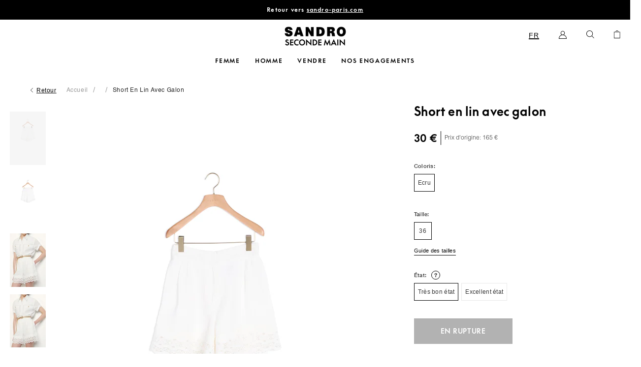

--- FILE ---
content_type: text/html; charset=utf-8
request_url: https://secondemain.sandro-paris.com/products/bas-36-tres-bon-etat-130
body_size: 20387
content:
<!doctype html>
<html lang="fr">
<head>

    <meta charset="utf-8">
    <meta http-equiv="X-UA-Compatible" content="IE=edge,chrome=1">
    <meta name="viewport" content="width=device-width,initial-scale=1,minimum-scale=1.0,maximum-scale=1.0,user-scalable=no">

    

    
    <link rel="canonical" href="https://secondemain.sandro-paris.com/products/bas-36-tres-bon-etat-130">


<link rel="icon" type="image/jpg" href="//secondemain.sandro-paris.com/cdn/shop/files/S_secondemain_1__page-0001_1.png?v=1635263736"/>
<link rel="icon" sizes="16x16" href="//secondemain.sandro-paris.com/cdn/shop/files/S_secondemain_1__page-0001_1_16x16.png?v=1635263736">
<link rel="icon" sizes="32x32" href="//secondemain.sandro-paris.com/cdn/shop/files/S_secondemain_1__page-0001_1_32x32.png?v=1635263736">
<link rel="apple-touch-icon" sizes="72x72" href="//secondemain.sandro-paris.com/cdn/shop/files/S_secondemain_1__page-0001_1_72x72.png?v=1635263736">
<link rel="apple-touch-icon" sizes="114x114" href="//secondemain.sandro-paris.com/cdn/shop/files/S_secondemain_1__page-0001_1_114x114.png?v=1635263736">
<link rel="apple-touch-icon" sizes="152x152" href="//secondemain.sandro-paris.com/cdn/shop/files/S_secondemain_1__page-0001_1_152x152.png?v=1635263736">
<link rel="apple-touch-icon" sizes="180x180" href="//secondemain.sandro-paris.com/cdn/shop/files/S_secondemain_1__page-0001_1_180x180.png?v=1635263736">
<meta name="msapplication-TileColor" content="#000000">
<meta name="theme-color" content="#ffffff">



















<title class="notranslate">Short en lin avec galon</title>

<meta name="description" content="Short femme Sandro Short en lin mélangé Galon en guipure appliqué en bas de jambe Poches aux coutures côtés et passepoilées au dos Plis couchés devant Taille...">




<style>
    @font-face {
        font-family: "Helvetica";
        src: url("//secondemain.sandro-paris.com/cdn/shop/t/1/assets/HelveticaNeueMedium.woff?v=70850211335203254631634312410");
        font-weight: normal;
        font-style: normal;
        font-display: swap;
    }
    @font-face {
        font-family: "HelveticaBis";
        src: url("//secondemain.sandro-paris.com/cdn/shop/t/1/assets/Helvetica.woff?v=36658111064092751691655468939");
        font-weight: normal;
        font-style: normal;
        font-display: swap;
    }
    @font-face {
        font-family: "Helvetica";
        src: url("//secondemain.sandro-paris.com/cdn/shop/t/1/assets/HelveticaNeueBold.woff?v=11635281787700925661634312412");
        font-weight: bold;
        font-style: normal;
        font-display: swap;
    }
    @font-face {
        font-family: "Helvetica";
        src: url("//secondemain.sandro-paris.com/cdn/shop/t/1/assets/HelveticaLight.woff?v=71973126127867951561731582913");
        font-weight: 200;
        font-style: normal;
        font-display: swap;
    }
    @font-face {
        font-family: "Supreme";
        src: url("//secondemain.sandro-paris.com/cdn/shop/t/1/assets/SupremeBold.woff?v=128656178867545157031634312410");
        font-weight: normal;
        font-style: normal;
        font-display: swap;
    }
</style>

<script>
    window.theme = window.theme || {};
    window.theme = {
        ...window.theme,
        translations: {
            'collection_page.filters.cta_apply': "Voir produits",
            'product_page.section_infos.cta_add': "Ajouter au panier",
            'mini-cart.label_color': "Couleur:",
            'mini-cart.label_size': "Taille",
            'mini-cart.label_condition': "État",
            'login_url': "/account/login",
            'add_to_cart': "Ajouter au panier",
            'out_of_stock': "En rupture",
            'collection_page.filters.choice_size': "Taille",
            'collection_page.wishlist.identification_required.text': "Merci d'insérer votre email pour vous identifier ou créer un compte",
            'collection_page.wishlist.identification_required.cta': "Me connecter",
            'collection_page.wishlist.text_item_added': "Article ajouté à votre wishlist",
            'collection_page.wishlist.already_added': "Translation missing: fr.collection_page.wishlist.already_added",
            'collection_page.wishlist.text_item_removed': "Article supprimé de votre wishlist",
            'collection_page.price_text_html': "à partir de -€",
            'minicart.label_size': "Taille",
            'minicart.label_condition': "État",
            'minicart.label_subtotal': "Sous-total",
            'seasonal_offer': "Prix d&#39;été",
        },
        activate_hipli: false,
        items: [],
        
        
        handle: "bas-36-tres-bon-etat-130",
        
    };

    // Redirection vers checkout après connexion/inscription
    
        window.localStorage.removeItem('last-checkout');
        window.localStorage.removeItem('last-cart');
    
</script>



<script type="text/javascript">
let language = document.documentElement.lang;
let didomiId = language && language === 'fr' ? 'qNiR7q8h' : language && language === 'de' ? 'rrHRp9di' : language && language === 'es' ? 'nZ9iaKhr' : language && language === 'en' ? 'AtzbDaWJ' : '4wUthrZt' ;

window.gdprAppliesGlobally=true;(function(){(function(e,r){var t=document.createElement("link");t.rel="preconnect";t.as="script";var n=document.createElement("link");n.rel="dns-prefetch";n.as="script";var i=document.createElement("link");i.rel="preload";i.as="script";var o=document.createElement("script");o.id="spcloader";o.type="text/javascript";o["async"]=true;o.charset="utf-8";var a="https://sdk.privacy-center.org/"+e+"/loader.js?target_type=notice&target="+r;if(window.didomiConfig&&window.didomiConfig.user){var c=window.didomiConfig.user;var d=c.country;var s=c.region;if(d){a=a+"&country="+d;if(s){a=a+"&region="+s}}}t.href="https://sdk.privacy-center.org/";n.href="https://sdk.privacy-center.org/";i.href=a;o.src=a;var l=document.getElementsByTagName("script")[0];l.parentNode.insertBefore(t,l);l.parentNode.insertBefore(n,l);l.parentNode.insertBefore(i,l);l.parentNode.insertBefore(o,l)})("abd1dac7-ead6-436c-8722-906d4e4e815f",didomiId)})();
</script>

<link href="//secondemain.sandro-paris.com/cdn/shop/t/1/assets/theme.css?v=2471073782926944671753890015" rel="stylesheet" type="text/css" media="all" />
<script src="//secondemain.sandro-paris.com/cdn/shop/t/1/assets/theme.js?v=44304295701362453041753811623" type="text/javascript"></script>
<script src="//secondemain.sandro-paris.com/cdn/shop/t/1/assets/tracking.js?v=26150572198357620871721383777" type="text/javascript"></script>















    
    

    
        <link rel="alternate" hreflang="x-default" href="https://secondemain.sandro-paris.com/products/bas-36-tres-bon-etat-130" />
    

    <link rel="alternate" hreflang="fr" href="https://secondemain.sandro-paris.com/products/bas-36-tres-bon-etat-130" />



    
    

    

    <link rel="alternate" hreflang="de" href="https://secondemain.sandro-paris.com/de/products/bas-36-tres-bon-etat-130" />



    
    

    

    <link rel="alternate" hreflang="en" href="https://secondemain.sandro-paris.com/en/products/bas-36-tres-bon-etat-130" />



    
    

    

    <link rel="alternate" hreflang="es" href="https://secondemain.sandro-paris.com/es/products/bas-36-tres-bon-etat-130" />



<style>
    body .product-promo-offer {
        background-color: #000000;
    }
</style>







    <script>window.performance && window.performance.mark && window.performance.mark('shopify.content_for_header.start');</script><meta id="shopify-digital-wallet" name="shopify-digital-wallet" content="/55026352364/digital_wallets/dialog">
<meta name="shopify-checkout-api-token" content="136254a91be68486b2dcdb0061ef331c">
<meta id="in-context-paypal-metadata" data-shop-id="55026352364" data-venmo-supported="false" data-environment="production" data-locale="fr_FR" data-paypal-v4="true" data-currency="EUR">
<link rel="alternate" type="application/json+oembed" href="https://secondemain.sandro-paris.com/products/bas-36-tres-bon-etat-130.oembed">
<script async="async" src="/checkouts/internal/preloads.js?locale=fr-FR"></script>
<script id="shopify-features" type="application/json">{"accessToken":"136254a91be68486b2dcdb0061ef331c","betas":["rich-media-storefront-analytics"],"domain":"secondemain.sandro-paris.com","predictiveSearch":true,"shopId":55026352364,"locale":"fr"}</script>
<script>var Shopify = Shopify || {};
Shopify.shop = "sandro-seconde-main.myshopify.com";
Shopify.locale = "fr";
Shopify.currency = {"active":"EUR","rate":"1.0"};
Shopify.country = "FR";
Shopify.theme = {"name":"Main","id":120596660460,"schema_name":"Sandro seconde main","schema_version":"1.0.0","theme_store_id":796,"role":"main"};
Shopify.theme.handle = "null";
Shopify.theme.style = {"id":null,"handle":null};
Shopify.cdnHost = "secondemain.sandro-paris.com/cdn";
Shopify.routes = Shopify.routes || {};
Shopify.routes.root = "/";</script>
<script type="module">!function(o){(o.Shopify=o.Shopify||{}).modules=!0}(window);</script>
<script>!function(o){function n(){var o=[];function n(){o.push(Array.prototype.slice.apply(arguments))}return n.q=o,n}var t=o.Shopify=o.Shopify||{};t.loadFeatures=n(),t.autoloadFeatures=n()}(window);</script>
<script id="shop-js-analytics" type="application/json">{"pageType":"product"}</script>
<script defer="defer" async type="module" src="//secondemain.sandro-paris.com/cdn/shopifycloud/shop-js/modules/v2/client.init-shop-cart-sync_D53yOFxz.fr.esm.js"></script>
<script defer="defer" async type="module" src="//secondemain.sandro-paris.com/cdn/shopifycloud/shop-js/modules/v2/chunk.common_OlNb1LrD.esm.js"></script>
<script type="module">
  await import("//secondemain.sandro-paris.com/cdn/shopifycloud/shop-js/modules/v2/client.init-shop-cart-sync_D53yOFxz.fr.esm.js");
await import("//secondemain.sandro-paris.com/cdn/shopifycloud/shop-js/modules/v2/chunk.common_OlNb1LrD.esm.js");

  window.Shopify.SignInWithShop?.initShopCartSync?.({"fedCMEnabled":true,"windoidEnabled":true});

</script>
<script>(function() {
  var isLoaded = false;
  function asyncLoad() {
    if (isLoaded) return;
    isLoaded = true;
    var urls = ["https:\/\/d1564fddzjmdj5.cloudfront.net\/initializercolissimo.js?app_name=happycolissimo\u0026cloud=d1564fddzjmdj5.cloudfront.net\u0026shop=sandro-seconde-main.myshopify.com","https:\/\/static.klaviyo.com\/onsite\/js\/klaviyo.js?company_id=SXFsRM\u0026shop=sandro-seconde-main.myshopify.com"];
    for (var i = 0; i < urls.length; i++) {
      var s = document.createElement('script');
      s.type = 'text/javascript';
      s.async = true;
      s.src = urls[i];
      var x = document.getElementsByTagName('script')[0];
      x.parentNode.insertBefore(s, x);
    }
  };
  if(window.attachEvent) {
    window.attachEvent('onload', asyncLoad);
  } else {
    window.addEventListener('load', asyncLoad, false);
  }
})();</script>
<script id="__st">var __st={"a":55026352364,"offset":3600,"reqid":"adbe13ac-7a1d-400a-83fe-a34ecb5b8f1f-1762510990","pageurl":"secondemain.sandro-paris.com\/products\/bas-36-tres-bon-etat-130","u":"06140cb37143","p":"product","rtyp":"product","rid":8415813108040};</script>
<script>window.ShopifyPaypalV4VisibilityTracking = true;</script>
<script id="form-persister">!function(){'use strict';const t='contact',e='new_comment',n=[[t,t],['blogs',e],['comments',e],[t,'customer']],o='password',r='form_key',c=['recaptcha-v3-token','g-recaptcha-response','h-captcha-response',o],s=()=>{try{return window.sessionStorage}catch{return}},i='__shopify_v',u=t=>t.elements[r],a=function(){const t=[...n].map((([t,e])=>`form[action*='/${t}']:not([data-nocaptcha='true']) input[name='form_type'][value='${e}']`)).join(',');var e;return e=t,()=>e?[...document.querySelectorAll(e)].map((t=>t.form)):[]}();function m(t){const e=u(t);a().includes(t)&&(!e||!e.value)&&function(t){try{if(!s())return;!function(t){const e=s();if(!e)return;const n=u(t);if(!n)return;const o=n.value;o&&e.removeItem(o)}(t);const e=Array.from(Array(32),(()=>Math.random().toString(36)[2])).join('');!function(t,e){u(t)||t.append(Object.assign(document.createElement('input'),{type:'hidden',name:r})),t.elements[r].value=e}(t,e),function(t,e){const n=s();if(!n)return;const r=[...t.querySelectorAll(`input[type='${o}']`)].map((({name:t})=>t)),u=[...c,...r],a={};for(const[o,c]of new FormData(t).entries())u.includes(o)||(a[o]=c);n.setItem(e,JSON.stringify({[i]:1,action:t.action,data:a}))}(t,e)}catch(e){console.error('failed to persist form',e)}}(t)}const f=t=>{if('true'===t.dataset.persistBound)return;const e=function(t,e){const n=function(t){return'function'==typeof t.submit?t.submit:HTMLFormElement.prototype.submit}(t).bind(t);return function(){let t;return()=>{t||(t=!0,(()=>{try{e(),n()}catch(t){(t=>{console.error('form submit failed',t)})(t)}})(),setTimeout((()=>t=!1),250))}}()}(t,(()=>{m(t)}));!function(t,e){if('function'==typeof t.submit&&'function'==typeof e)try{t.submit=e}catch{}}(t,e),t.addEventListener('submit',(t=>{t.preventDefault(),e()})),t.dataset.persistBound='true'};!function(){function t(t){const e=(t=>{const e=t.target;return e instanceof HTMLFormElement?e:e&&e.form})(t);e&&m(e)}document.addEventListener('submit',t),document.addEventListener('DOMContentLoaded',(()=>{const e=a();for(const t of e)f(t);var n;n=document.body,new window.MutationObserver((t=>{for(const e of t)if('childList'===e.type&&e.addedNodes.length)for(const t of e.addedNodes)1===t.nodeType&&'FORM'===t.tagName&&a().includes(t)&&f(t)})).observe(n,{childList:!0,subtree:!0,attributes:!1}),document.removeEventListener('submit',t)}))}()}();</script>
<script integrity="sha256-52AcMU7V7pcBOXWImdc/TAGTFKeNjmkeM1Pvks/DTgc=" data-source-attribution="shopify.loadfeatures" defer="defer" src="//secondemain.sandro-paris.com/cdn/shopifycloud/storefront/assets/storefront/load_feature-81c60534.js" crossorigin="anonymous"></script>
<script data-source-attribution="shopify.dynamic_checkout.dynamic.init">var Shopify=Shopify||{};Shopify.PaymentButton=Shopify.PaymentButton||{isStorefrontPortableWallets:!0,init:function(){window.Shopify.PaymentButton.init=function(){};var t=document.createElement("script");t.src="https://secondemain.sandro-paris.com/cdn/shopifycloud/portable-wallets/latest/portable-wallets.fr.js",t.type="module",document.head.appendChild(t)}};
</script>
<script data-source-attribution="shopify.dynamic_checkout.buyer_consent">
  function portableWalletsHideBuyerConsent(e){var t=document.getElementById("shopify-buyer-consent"),n=document.getElementById("shopify-subscription-policy-button");t&&n&&(t.classList.add("hidden"),t.setAttribute("aria-hidden","true"),n.removeEventListener("click",e))}function portableWalletsShowBuyerConsent(e){var t=document.getElementById("shopify-buyer-consent"),n=document.getElementById("shopify-subscription-policy-button");t&&n&&(t.classList.remove("hidden"),t.removeAttribute("aria-hidden"),n.addEventListener("click",e))}window.Shopify?.PaymentButton&&(window.Shopify.PaymentButton.hideBuyerConsent=portableWalletsHideBuyerConsent,window.Shopify.PaymentButton.showBuyerConsent=portableWalletsShowBuyerConsent);
</script>
<script data-source-attribution="shopify.dynamic_checkout.cart.bootstrap">document.addEventListener("DOMContentLoaded",(function(){function t(){return document.querySelector("shopify-accelerated-checkout-cart, shopify-accelerated-checkout")}if(t())Shopify.PaymentButton.init();else{new MutationObserver((function(e,n){t()&&(Shopify.PaymentButton.init(),n.disconnect())})).observe(document.body,{childList:!0,subtree:!0})}}));
</script>
<link id="shopify-accelerated-checkout-styles" rel="stylesheet" media="screen" href="https://secondemain.sandro-paris.com/cdn/shopifycloud/portable-wallets/latest/accelerated-checkout-backwards-compat.css" crossorigin="anonymous">
<style id="shopify-accelerated-checkout-cart">
        #shopify-buyer-consent {
  margin-top: 1em;
  display: inline-block;
  width: 100%;
}

#shopify-buyer-consent.hidden {
  display: none;
}

#shopify-subscription-policy-button {
  background: none;
  border: none;
  padding: 0;
  text-decoration: underline;
  font-size: inherit;
  cursor: pointer;
}

#shopify-subscription-policy-button::before {
  box-shadow: none;
}

      </style>

<script>window.performance && window.performance.mark && window.performance.mark('shopify.content_for_header.end');</script>

    <script src="//ajax.googleapis.com/ajax/libs/jquery/2.2.3/jquery.min.js" type="text/javascript"></script>
<!-- BEGIN app block: shopify://apps/klaviyo-email-marketing-sms/blocks/klaviyo-onsite-embed/2632fe16-c075-4321-a88b-50b567f42507 -->












  <script async src="https://static.klaviyo.com/onsite/js/SXFsRM/klaviyo.js?company_id=SXFsRM"></script>
  <script>!function(){if(!window.klaviyo){window._klOnsite=window._klOnsite||[];try{window.klaviyo=new Proxy({},{get:function(n,i){return"push"===i?function(){var n;(n=window._klOnsite).push.apply(n,arguments)}:function(){for(var n=arguments.length,o=new Array(n),w=0;w<n;w++)o[w]=arguments[w];var t="function"==typeof o[o.length-1]?o.pop():void 0,e=new Promise((function(n){window._klOnsite.push([i].concat(o,[function(i){t&&t(i),n(i)}]))}));return e}}})}catch(n){window.klaviyo=window.klaviyo||[],window.klaviyo.push=function(){var n;(n=window._klOnsite).push.apply(n,arguments)}}}}();</script>

  
    <script id="viewed_product">
      if (item == null) {
        var _learnq = _learnq || [];

        var MetafieldReviews = null
        var MetafieldYotpoRating = null
        var MetafieldYotpoCount = null
        var MetafieldLooxRating = null
        var MetafieldLooxCount = null
        var okendoProduct = null
        var okendoProductReviewCount = null
        var okendoProductReviewAverageValue = null
        try {
          // The following fields are used for Customer Hub recently viewed in order to add reviews.
          // This information is not part of __kla_viewed. Instead, it is part of __kla_viewed_reviewed_items
          MetafieldReviews = {};
          MetafieldYotpoRating = null
          MetafieldYotpoCount = null
          MetafieldLooxRating = null
          MetafieldLooxCount = null

          okendoProduct = null
          // If the okendo metafield is not legacy, it will error, which then requires the new json formatted data
          if (okendoProduct && 'error' in okendoProduct) {
            okendoProduct = null
          }
          okendoProductReviewCount = okendoProduct ? okendoProduct.reviewCount : null
          okendoProductReviewAverageValue = okendoProduct ? okendoProduct.reviewAverageValue : null
        } catch (error) {
          console.error('Error in Klaviyo onsite reviews tracking:', error);
        }

        var item = {
          Name: "Short en lin avec galon",
          ProductID: 8415813108040,
          Categories: [],
          ImageURL: "https://secondemain.sandro-paris.com/cdn/shop/files/f38911fa37ddb71a81f58ff92bf68a07_b6963e00-87fb-44b6-b3cb-b9ebe6a9961c_grande.jpg?v=1749785226",
          URL: "https://secondemain.sandro-paris.com/products/bas-36-tres-bon-etat-130",
          Brand: "Sandro",
          Price: "30,00 €",
          Value: "30,00",
          CompareAtPrice: "165,00 €"
        };
        _learnq.push(['track', 'Viewed Product', item]);
        _learnq.push(['trackViewedItem', {
          Title: item.Name,
          ItemId: item.ProductID,
          Categories: item.Categories,
          ImageUrl: item.ImageURL,
          Url: item.URL,
          Metadata: {
            Brand: item.Brand,
            Price: item.Price,
            Value: item.Value,
            CompareAtPrice: item.CompareAtPrice
          },
          metafields:{
            reviews: MetafieldReviews,
            yotpo:{
              rating: MetafieldYotpoRating,
              count: MetafieldYotpoCount,
            },
            loox:{
              rating: MetafieldLooxRating,
              count: MetafieldLooxCount,
            },
            okendo: {
              rating: okendoProductReviewAverageValue,
              count: okendoProductReviewCount,
            }
          }
        }]);
      }
    </script>
  




  <script>
    window.klaviyoReviewsProductDesignMode = false
  </script>







<!-- END app block --><meta property="og:image" content="https://cdn.shopify.com/s/files/1/0550/2635/2364/files/f38911fa37ddb71a81f58ff92bf68a07_b6963e00-87fb-44b6-b3cb-b9ebe6a9961c.jpg?v=1749785226" />
<meta property="og:image:secure_url" content="https://cdn.shopify.com/s/files/1/0550/2635/2364/files/f38911fa37ddb71a81f58ff92bf68a07_b6963e00-87fb-44b6-b3cb-b9ebe6a9961c.jpg?v=1749785226" />
<meta property="og:image:width" content="2666" />
<meta property="og:image:height" content="4000" />
<link href="https://monorail-edge.shopifysvc.com" rel="dns-prefetch">
<script>(function(){if ("sendBeacon" in navigator && "performance" in window) {try {var session_token_from_headers = performance.getEntriesByType('navigation')[0].serverTiming.find(x => x.name == '_s').description;} catch {var session_token_from_headers = undefined;}var session_cookie_matches = document.cookie.match(/_shopify_s=([^;]*)/);var session_token_from_cookie = session_cookie_matches && session_cookie_matches.length === 2 ? session_cookie_matches[1] : "";var session_token = session_token_from_headers || session_token_from_cookie || "";function handle_abandonment_event(e) {var entries = performance.getEntries().filter(function(entry) {return /monorail-edge.shopifysvc.com/.test(entry.name);});if (!window.abandonment_tracked && entries.length === 0) {window.abandonment_tracked = true;var currentMs = Date.now();var navigation_start = performance.timing.navigationStart;var payload = {shop_id: 55026352364,url: window.location.href,navigation_start,duration: currentMs - navigation_start,session_token,page_type: "product"};window.navigator.sendBeacon("https://monorail-edge.shopifysvc.com/v1/produce", JSON.stringify({schema_id: "online_store_buyer_site_abandonment/1.1",payload: payload,metadata: {event_created_at_ms: currentMs,event_sent_at_ms: currentMs}}));}}window.addEventListener('pagehide', handle_abandonment_event);}}());</script>
<script id="web-pixels-manager-setup">(function e(e,d,r,n,o){if(void 0===o&&(o={}),!Boolean(null===(a=null===(i=window.Shopify)||void 0===i?void 0:i.analytics)||void 0===a?void 0:a.replayQueue)){var i,a;window.Shopify=window.Shopify||{};var t=window.Shopify;t.analytics=t.analytics||{};var s=t.analytics;s.replayQueue=[],s.publish=function(e,d,r){return s.replayQueue.push([e,d,r]),!0};try{self.performance.mark("wpm:start")}catch(e){}var l=function(){var e={modern:/Edge?\/(1{2}[4-9]|1[2-9]\d|[2-9]\d{2}|\d{4,})\.\d+(\.\d+|)|Firefox\/(1{2}[4-9]|1[2-9]\d|[2-9]\d{2}|\d{4,})\.\d+(\.\d+|)|Chrom(ium|e)\/(9{2}|\d{3,})\.\d+(\.\d+|)|(Maci|X1{2}).+ Version\/(15\.\d+|(1[6-9]|[2-9]\d|\d{3,})\.\d+)([,.]\d+|)( \(\w+\)|)( Mobile\/\w+|) Safari\/|Chrome.+OPR\/(9{2}|\d{3,})\.\d+\.\d+|(CPU[ +]OS|iPhone[ +]OS|CPU[ +]iPhone|CPU IPhone OS|CPU iPad OS)[ +]+(15[._]\d+|(1[6-9]|[2-9]\d|\d{3,})[._]\d+)([._]\d+|)|Android:?[ /-](13[3-9]|1[4-9]\d|[2-9]\d{2}|\d{4,})(\.\d+|)(\.\d+|)|Android.+Firefox\/(13[5-9]|1[4-9]\d|[2-9]\d{2}|\d{4,})\.\d+(\.\d+|)|Android.+Chrom(ium|e)\/(13[3-9]|1[4-9]\d|[2-9]\d{2}|\d{4,})\.\d+(\.\d+|)|SamsungBrowser\/([2-9]\d|\d{3,})\.\d+/,legacy:/Edge?\/(1[6-9]|[2-9]\d|\d{3,})\.\d+(\.\d+|)|Firefox\/(5[4-9]|[6-9]\d|\d{3,})\.\d+(\.\d+|)|Chrom(ium|e)\/(5[1-9]|[6-9]\d|\d{3,})\.\d+(\.\d+|)([\d.]+$|.*Safari\/(?![\d.]+ Edge\/[\d.]+$))|(Maci|X1{2}).+ Version\/(10\.\d+|(1[1-9]|[2-9]\d|\d{3,})\.\d+)([,.]\d+|)( \(\w+\)|)( Mobile\/\w+|) Safari\/|Chrome.+OPR\/(3[89]|[4-9]\d|\d{3,})\.\d+\.\d+|(CPU[ +]OS|iPhone[ +]OS|CPU[ +]iPhone|CPU IPhone OS|CPU iPad OS)[ +]+(10[._]\d+|(1[1-9]|[2-9]\d|\d{3,})[._]\d+)([._]\d+|)|Android:?[ /-](13[3-9]|1[4-9]\d|[2-9]\d{2}|\d{4,})(\.\d+|)(\.\d+|)|Mobile Safari.+OPR\/([89]\d|\d{3,})\.\d+\.\d+|Android.+Firefox\/(13[5-9]|1[4-9]\d|[2-9]\d{2}|\d{4,})\.\d+(\.\d+|)|Android.+Chrom(ium|e)\/(13[3-9]|1[4-9]\d|[2-9]\d{2}|\d{4,})\.\d+(\.\d+|)|Android.+(UC? ?Browser|UCWEB|U3)[ /]?(15\.([5-9]|\d{2,})|(1[6-9]|[2-9]\d|\d{3,})\.\d+)\.\d+|SamsungBrowser\/(5\.\d+|([6-9]|\d{2,})\.\d+)|Android.+MQ{2}Browser\/(14(\.(9|\d{2,})|)|(1[5-9]|[2-9]\d|\d{3,})(\.\d+|))(\.\d+|)|K[Aa][Ii]OS\/(3\.\d+|([4-9]|\d{2,})\.\d+)(\.\d+|)/},d=e.modern,r=e.legacy,n=navigator.userAgent;return n.match(d)?"modern":n.match(r)?"legacy":"unknown"}(),u="modern"===l?"modern":"legacy",c=(null!=n?n:{modern:"",legacy:""})[u],f=function(e){return[e.baseUrl,"/wpm","/b",e.hashVersion,"modern"===e.buildTarget?"m":"l",".js"].join("")}({baseUrl:d,hashVersion:r,buildTarget:u}),m=function(e){var d=e.version,r=e.bundleTarget,n=e.surface,o=e.pageUrl,i=e.monorailEndpoint;return{emit:function(e){var a=e.status,t=e.errorMsg,s=(new Date).getTime(),l=JSON.stringify({metadata:{event_sent_at_ms:s},events:[{schema_id:"web_pixels_manager_load/3.1",payload:{version:d,bundle_target:r,page_url:o,status:a,surface:n,error_msg:t},metadata:{event_created_at_ms:s}}]});if(!i)return console&&console.warn&&console.warn("[Web Pixels Manager] No Monorail endpoint provided, skipping logging."),!1;try{return self.navigator.sendBeacon.bind(self.navigator)(i,l)}catch(e){}var u=new XMLHttpRequest;try{return u.open("POST",i,!0),u.setRequestHeader("Content-Type","text/plain"),u.send(l),!0}catch(e){return console&&console.warn&&console.warn("[Web Pixels Manager] Got an unhandled error while logging to Monorail."),!1}}}}({version:r,bundleTarget:l,surface:e.surface,pageUrl:self.location.href,monorailEndpoint:e.monorailEndpoint});try{o.browserTarget=l,function(e){var d=e.src,r=e.async,n=void 0===r||r,o=e.onload,i=e.onerror,a=e.sri,t=e.scriptDataAttributes,s=void 0===t?{}:t,l=document.createElement("script"),u=document.querySelector("head"),c=document.querySelector("body");if(l.async=n,l.src=d,a&&(l.integrity=a,l.crossOrigin="anonymous"),s)for(var f in s)if(Object.prototype.hasOwnProperty.call(s,f))try{l.dataset[f]=s[f]}catch(e){}if(o&&l.addEventListener("load",o),i&&l.addEventListener("error",i),u)u.appendChild(l);else{if(!c)throw new Error("Did not find a head or body element to append the script");c.appendChild(l)}}({src:f,async:!0,onload:function(){if(!function(){var e,d;return Boolean(null===(d=null===(e=window.Shopify)||void 0===e?void 0:e.analytics)||void 0===d?void 0:d.initialized)}()){var d=window.webPixelsManager.init(e)||void 0;if(d){var r=window.Shopify.analytics;r.replayQueue.forEach((function(e){var r=e[0],n=e[1],o=e[2];d.publishCustomEvent(r,n,o)})),r.replayQueue=[],r.publish=d.publishCustomEvent,r.visitor=d.visitor,r.initialized=!0}}},onerror:function(){return m.emit({status:"failed",errorMsg:"".concat(f," has failed to load")})},sri:function(e){var d=/^sha384-[A-Za-z0-9+/=]+$/;return"string"==typeof e&&d.test(e)}(c)?c:"",scriptDataAttributes:o}),m.emit({status:"loading"})}catch(e){m.emit({status:"failed",errorMsg:(null==e?void 0:e.message)||"Unknown error"})}}})({shopId: 55026352364,storefrontBaseUrl: "https://secondemain.sandro-paris.com",extensionsBaseUrl: "https://extensions.shopifycdn.com/cdn/shopifycloud/web-pixels-manager",monorailEndpoint: "https://monorail-edge.shopifysvc.com/unstable/produce_batch",surface: "storefront-renderer",enabledBetaFlags: ["2dca8a86"],webPixelsConfigList: [{"id":"131793224","eventPayloadVersion":"1","runtimeContext":"LAX","scriptVersion":"65","type":"CUSTOM","privacyPurposes":["SALE_OF_DATA"],"name":"Purchase"},{"id":"shopify-app-pixel","configuration":"{}","eventPayloadVersion":"v1","runtimeContext":"STRICT","scriptVersion":"0450","apiClientId":"shopify-pixel","type":"APP","privacyPurposes":["ANALYTICS","MARKETING"]},{"id":"shopify-custom-pixel","eventPayloadVersion":"v1","runtimeContext":"LAX","scriptVersion":"0450","apiClientId":"shopify-pixel","type":"CUSTOM","privacyPurposes":["ANALYTICS","MARKETING"]}],isMerchantRequest: false,initData: {"shop":{"name":"Sandro seconde main","paymentSettings":{"currencyCode":"EUR"},"myshopifyDomain":"sandro-seconde-main.myshopify.com","countryCode":"FR","storefrontUrl":"https:\/\/secondemain.sandro-paris.com"},"customer":null,"cart":null,"checkout":null,"productVariants":[{"price":{"amount":30.0,"currencyCode":"EUR"},"product":{"title":"Short en lin avec galon","vendor":"Sandro","id":"8415813108040","untranslatedTitle":"Short en lin avec galon","url":"\/products\/bas-36-tres-bon-etat-130","type":"SFPSH00072"},"id":"46695817773384","image":{"src":"\/\/secondemain.sandro-paris.com\/cdn\/shop\/files\/f38911fa37ddb71a81f58ff92bf68a07_b6963e00-87fb-44b6-b3cb-b9ebe6a9961c.jpg?v=1749785226"},"sku":"6456d15c015ec","title":"Ecru \/ 36 \/ Très bon état","untranslatedTitle":"Ecru \/ 36 \/ Très bon état"}],"purchasingCompany":null},},"https://secondemain.sandro-paris.com/cdn","ae1676cfwd2530674p4253c800m34e853cb",{"modern":"","legacy":""},{"shopId":"55026352364","storefrontBaseUrl":"https:\/\/secondemain.sandro-paris.com","extensionBaseUrl":"https:\/\/extensions.shopifycdn.com\/cdn\/shopifycloud\/web-pixels-manager","surface":"storefront-renderer","enabledBetaFlags":"[\"2dca8a86\"]","isMerchantRequest":"false","hashVersion":"ae1676cfwd2530674p4253c800m34e853cb","publish":"custom","events":"[[\"page_viewed\",{}],[\"product_viewed\",{\"productVariant\":{\"price\":{\"amount\":30.0,\"currencyCode\":\"EUR\"},\"product\":{\"title\":\"Short en lin avec galon\",\"vendor\":\"Sandro\",\"id\":\"8415813108040\",\"untranslatedTitle\":\"Short en lin avec galon\",\"url\":\"\/products\/bas-36-tres-bon-etat-130\",\"type\":\"SFPSH00072\"},\"id\":\"46695817773384\",\"image\":{\"src\":\"\/\/secondemain.sandro-paris.com\/cdn\/shop\/files\/f38911fa37ddb71a81f58ff92bf68a07_b6963e00-87fb-44b6-b3cb-b9ebe6a9961c.jpg?v=1749785226\"},\"sku\":\"6456d15c015ec\",\"title\":\"Ecru \/ 36 \/ Très bon état\",\"untranslatedTitle\":\"Ecru \/ 36 \/ Très bon état\"}}]]"});</script><script>
  window.ShopifyAnalytics = window.ShopifyAnalytics || {};
  window.ShopifyAnalytics.meta = window.ShopifyAnalytics.meta || {};
  window.ShopifyAnalytics.meta.currency = 'EUR';
  var meta = {"product":{"id":8415813108040,"gid":"gid:\/\/shopify\/Product\/8415813108040","vendor":"Sandro","type":"SFPSH00072","variants":[{"id":46695817773384,"price":3000,"name":"Short en lin avec galon - Ecru \/ 36 \/ Très bon état","public_title":"Ecru \/ 36 \/ Très bon état","sku":"6456d15c015ec"}],"remote":false},"page":{"pageType":"product","resourceType":"product","resourceId":8415813108040}};
  for (var attr in meta) {
    window.ShopifyAnalytics.meta[attr] = meta[attr];
  }
</script>
<script class="analytics">
  (function () {
    var customDocumentWrite = function(content) {
      var jquery = null;

      if (window.jQuery) {
        jquery = window.jQuery;
      } else if (window.Checkout && window.Checkout.$) {
        jquery = window.Checkout.$;
      }

      if (jquery) {
        jquery('body').append(content);
      }
    };

    var hasLoggedConversion = function(token) {
      if (token) {
        return document.cookie.indexOf('loggedConversion=' + token) !== -1;
      }
      return false;
    }

    var setCookieIfConversion = function(token) {
      if (token) {
        var twoMonthsFromNow = new Date(Date.now());
        twoMonthsFromNow.setMonth(twoMonthsFromNow.getMonth() + 2);

        document.cookie = 'loggedConversion=' + token + '; expires=' + twoMonthsFromNow;
      }
    }

    var trekkie = window.ShopifyAnalytics.lib = window.trekkie = window.trekkie || [];
    if (trekkie.integrations) {
      return;
    }
    trekkie.methods = [
      'identify',
      'page',
      'ready',
      'track',
      'trackForm',
      'trackLink'
    ];
    trekkie.factory = function(method) {
      return function() {
        var args = Array.prototype.slice.call(arguments);
        args.unshift(method);
        trekkie.push(args);
        return trekkie;
      };
    };
    for (var i = 0; i < trekkie.methods.length; i++) {
      var key = trekkie.methods[i];
      trekkie[key] = trekkie.factory(key);
    }
    trekkie.load = function(config) {
      trekkie.config = config || {};
      trekkie.config.initialDocumentCookie = document.cookie;
      var first = document.getElementsByTagName('script')[0];
      var script = document.createElement('script');
      script.type = 'text/javascript';
      script.onerror = function(e) {
        var scriptFallback = document.createElement('script');
        scriptFallback.type = 'text/javascript';
        scriptFallback.onerror = function(error) {
                var Monorail = {
      produce: function produce(monorailDomain, schemaId, payload) {
        var currentMs = new Date().getTime();
        var event = {
          schema_id: schemaId,
          payload: payload,
          metadata: {
            event_created_at_ms: currentMs,
            event_sent_at_ms: currentMs
          }
        };
        return Monorail.sendRequest("https://" + monorailDomain + "/v1/produce", JSON.stringify(event));
      },
      sendRequest: function sendRequest(endpointUrl, payload) {
        // Try the sendBeacon API
        if (window && window.navigator && typeof window.navigator.sendBeacon === 'function' && typeof window.Blob === 'function' && !Monorail.isIos12()) {
          var blobData = new window.Blob([payload], {
            type: 'text/plain'
          });

          if (window.navigator.sendBeacon(endpointUrl, blobData)) {
            return true;
          } // sendBeacon was not successful

        } // XHR beacon

        var xhr = new XMLHttpRequest();

        try {
          xhr.open('POST', endpointUrl);
          xhr.setRequestHeader('Content-Type', 'text/plain');
          xhr.send(payload);
        } catch (e) {
          console.log(e);
        }

        return false;
      },
      isIos12: function isIos12() {
        return window.navigator.userAgent.lastIndexOf('iPhone; CPU iPhone OS 12_') !== -1 || window.navigator.userAgent.lastIndexOf('iPad; CPU OS 12_') !== -1;
      }
    };
    Monorail.produce('monorail-edge.shopifysvc.com',
      'trekkie_storefront_load_errors/1.1',
      {shop_id: 55026352364,
      theme_id: 120596660460,
      app_name: "storefront",
      context_url: window.location.href,
      source_url: "//secondemain.sandro-paris.com/cdn/s/trekkie.storefront.5ad93876886aa0a32f5bade9f25632a26c6f183a.min.js"});

        };
        scriptFallback.async = true;
        scriptFallback.src = '//secondemain.sandro-paris.com/cdn/s/trekkie.storefront.5ad93876886aa0a32f5bade9f25632a26c6f183a.min.js';
        first.parentNode.insertBefore(scriptFallback, first);
      };
      script.async = true;
      script.src = '//secondemain.sandro-paris.com/cdn/s/trekkie.storefront.5ad93876886aa0a32f5bade9f25632a26c6f183a.min.js';
      first.parentNode.insertBefore(script, first);
    };
    trekkie.load(
      {"Trekkie":{"appName":"storefront","development":false,"defaultAttributes":{"shopId":55026352364,"isMerchantRequest":null,"themeId":120596660460,"themeCityHash":"17604933105724103673","contentLanguage":"fr","currency":"EUR","eventMetadataId":"562c78f7-a513-4f5f-b530-76a963d8e203"},"isServerSideCookieWritingEnabled":true,"monorailRegion":"shop_domain","enabledBetaFlags":["f0df213a"]},"Session Attribution":{},"S2S":{"facebookCapiEnabled":false,"source":"trekkie-storefront-renderer","apiClientId":580111}}
    );

    var loaded = false;
    trekkie.ready(function() {
      if (loaded) return;
      loaded = true;

      window.ShopifyAnalytics.lib = window.trekkie;

      var originalDocumentWrite = document.write;
      document.write = customDocumentWrite;
      try { window.ShopifyAnalytics.merchantGoogleAnalytics.call(this); } catch(error) {};
      document.write = originalDocumentWrite;

      window.ShopifyAnalytics.lib.page(null,{"pageType":"product","resourceType":"product","resourceId":8415813108040,"shopifyEmitted":true});

      var match = window.location.pathname.match(/checkouts\/(.+)\/(thank_you|post_purchase)/)
      var token = match? match[1]: undefined;
      if (!hasLoggedConversion(token)) {
        setCookieIfConversion(token);
        window.ShopifyAnalytics.lib.track("Viewed Product",{"currency":"EUR","variantId":46695817773384,"productId":8415813108040,"productGid":"gid:\/\/shopify\/Product\/8415813108040","name":"Short en lin avec galon - Ecru \/ 36 \/ Très bon état","price":"30.00","sku":"6456d15c015ec","brand":"Sandro","variant":"Ecru \/ 36 \/ Très bon état","category":"SFPSH00072","nonInteraction":true,"remote":false},undefined,undefined,{"shopifyEmitted":true});
      window.ShopifyAnalytics.lib.track("monorail:\/\/trekkie_storefront_viewed_product\/1.1",{"currency":"EUR","variantId":46695817773384,"productId":8415813108040,"productGid":"gid:\/\/shopify\/Product\/8415813108040","name":"Short en lin avec galon - Ecru \/ 36 \/ Très bon état","price":"30.00","sku":"6456d15c015ec","brand":"Sandro","variant":"Ecru \/ 36 \/ Très bon état","category":"SFPSH00072","nonInteraction":true,"remote":false,"referer":"https:\/\/secondemain.sandro-paris.com\/products\/bas-36-tres-bon-etat-130"});
      }
    });


        var eventsListenerScript = document.createElement('script');
        eventsListenerScript.async = true;
        eventsListenerScript.src = "//secondemain.sandro-paris.com/cdn/shopifycloud/storefront/assets/shop_events_listener-3da45d37.js";
        document.getElementsByTagName('head')[0].appendChild(eventsListenerScript);

})();</script>
<script
  defer
  src="https://secondemain.sandro-paris.com/cdn/shopifycloud/perf-kit/shopify-perf-kit-2.1.2.min.js"
  data-application="storefront-renderer"
  data-shop-id="55026352364"
  data-render-region="gcp-us-east1"
  data-page-type="product"
  data-theme-instance-id="120596660460"
  data-theme-name="Sandro seconde main"
  data-theme-version="1.0.0"
  data-monorail-region="shop_domain"
  data-resource-timing-sampling-rate="10"
  data-shs="true"
  data-shs-beacon="true"
  data-shs-export-with-fetch="true"
  data-shs-logs-sample-rate="1"
></script>
</head>

<body class="  template-product " data-name="product"  >

<noscript>
    <iframe src="https://www.googletagmanager.com/ns.html?id=GTM-KBL3R3N" height="0" width="0" style="display:none;visibility:hidden"></iframe>
</noscript>

<div id="shopify-section-header" class="shopify-section">




<section class="header ">
    <a href="https://sandro-paris.com" class="header__bar tp-mainsite-link" style="background-color: #000000;">
        <p style="color: #ffffff;">Retour vers <u>sandro-paris.com</u></p>
    </a>
    
    <div class="header__inner">
        <button class="header__menu">
            <img src="//secondemain.sandro-paris.com/cdn/shop/t/1/assets/icon-menu_45x.png?v=49503631346330135311656000098" alt="Ouvrir le menu" width="1" height="1" loading="lazy">
        </button>
        
            <a href="/" class="header__logo">
                <img src="//secondemain.sandro-paris.com/cdn/shop/files/sandro_260x.png?v=9704814469567542370" alt="Sandro seconde main" width="1" height="1" loading="lazy">
            </a>
        
        <div>
            <button class="header__lang js-open-lang"><span class="link">FR</span></button>
            <a class="header__account tp-account-link" href="/account"><img src="//secondemain.sandro-paris.com/cdn/shop/t/1/assets/icon-user.svg?v=11864553657824387281634311257" alt="Compte client" width="1" height="1" loading="eager"></a>
            <button class="js-open-search"><img src="//secondemain.sandro-paris.com/cdn/shop/t/1/assets/icon-search.svg?v=94358524745339620281634311257" alt="Faire une recherche" width="1" height="1" loading="lazy"></button>
            <button class="js-open-minicart" data-testid="minicart__open__btn" data-count="0">
                <img src="//secondemain.sandro-paris.com/cdn/shop/t/1/assets/icon-cart.svg?v=178312689045087939741634311257" alt="Voir mon panier" width="1" height="1" loading="lazy">
                <span class="js-cart-count" style="display: none"></span>
            </button>
        </div>
    </div>
    <ul class="header__links tp-header" data-testid="header__links">
        
            <li class="header__link">
                <a class="link small no-border " href="/collections/tous-les-produits-femme" >Femme</a>
                
                    <div class="header__submenu">
                        <div>
                            <ul>
                                
                                    <li data-tracking-section="Sélections">
                                        <a href="#">Sélections</a>
                                        <ul>
                                            
                                                <li>
                                                    <a href="/collections/nouveautes-femme">Nouveautés</a>
                                                </li>
                                            
                                                <li>
                                                    <a href="/collections/best-sellers">Best-sellers</a>
                                                </li>
                                            
                                                <li>
                                                    <a href="/collections/essentiels-de-rentree-femme">Essentiels de rentrée</a>
                                                </li>
                                            
                                                <li>
                                                    <a href="/collections/selection-denim">Sélection denim</a>
                                                </li>
                                            
                                            
                                        </ul>
                                    </li>
                                    
                                
                                    <li data-tracking-section="Catégories">
                                        <a href="#">Catégories</a>
                                        <ul>
                                            
                                                <li>
                                                    <a href="/collections/tous-les-produits-femme">Tous les produits</a>
                                                </li>
                                            
                                                <li>
                                                    <a href="/collections/pulls-et-cardigans-1">Pulls &amp; Cardigans</a>
                                                </li>
                                            
                                                <li>
                                                    <a href="/collections/manteaux-et-blousons">Manteaux &amp; Blousons</a>
                                                </li>
                                            
                                                <li>
                                                    <a href="/collections/vestes-f">Vestes</a>
                                                </li>
                                            
                                                <li>
                                                    <a href="/collections/femme-robes">Robes</a>
                                                </li>
                                            
                                                <li>
                                                    <a href="/collections/tops-et-chemises-1">Tops &amp; Chemises</a>
                                                </li>
                                            
                                                <li>
                                                    <a href="/collections/t-shirts">T-shirts</a>
                                                </li>
                                            
                                            
                                        </ul>
                                    </li>
                                    
                                        <li>
                                            <a style="opacity: 0;" href="#">Catégories</a>
                                            <ul>
                                                
                                                    
                                                
                                                    
                                                
                                                    
                                                
                                                    
                                                
                                                    
                                                
                                                    
                                                
                                                    
                                                
                                                    
                                                    <li>
                                                        <a href="/collections/sweats">Sweatshirts</a>
                                                    </li>
                                                    
                                                
                                                    
                                                    <li>
                                                        <a href="/collections/pantalons">Pantalons</a>
                                                    </li>
                                                    
                                                
                                                    
                                                    <li>
                                                        <a href="/collections/jeans">Jeans</a>
                                                    </li>
                                                    
                                                
                                                    
                                                    <li>
                                                        <a href="/collections/femme-jupes">Jupes &amp; Shorts</a>
                                                    </li>
                                                    
                                                
                                                    
                                                    <li>
                                                        <a href="/collections/combinaisons">Combinaisons</a>
                                                    </li>
                                                    
                                                
                                                    
                                                    <li>
                                                        <a href="/collections/accessoires-femme-1">Accessoires</a>
                                                    </li>
                                                    
                                                
                                            </ul>
                                        </li>
                                    
                                
                                    <li data-tracking-section="Tailles">
                                        <a href="#">Tailles</a>
                                        <ul>
                                            
                                                <li>
                                                    <a href="/collections/femme-taille-34">34</a>
                                                </li>
                                            
                                                <li>
                                                    <a href="/collections/femme-taille-36">36</a>
                                                </li>
                                            
                                                <li>
                                                    <a href="/collections/femme-taille-38">38</a>
                                                </li>
                                            
                                                <li>
                                                    <a href="/collections/femme-taille-40">40</a>
                                                </li>
                                            
                                                <li>
                                                    <a href="/collections/femme-taille-42">42</a>
                                                </li>
                                            
                                            
                                        </ul>
                                    </li>
                                    
                                
                            </ul>
                            
                                <a class="header__submenu__img" href="/collections/pulls-et-cardigans-1">
                                    <div class="lazy-img ">
    
    <img
            src="[data-uri]"
            data-src="//secondemain.sandro-paris.com/cdn/shop/files/IMMENU_F_12.jpg?v=1759401976"
            alt=" Sandro seconde main"
            width="1"
            height="1"
            
            
    >
</div>


                                    <p>Pulls &amp; Cardigans — <span>Découvrir</span></p>
                                </a>
                            
                        </div>
                    </div>
                
            </li>
        
            <li class="header__link">
                <a class="link small no-border " href="/collections/tous-les-produits-homme" >Homme</a>
                
                    <div class="header__submenu">
                        <div>
                            <ul>
                                
                                    <li data-tracking-section="Sélections">
                                        <a href="#">Sélections</a>
                                        <ul>
                                            
                                                <li>
                                                    <a href="/collections/nouveautes-homme">Nouveautés</a>
                                                </li>
                                            
                                                <li>
                                                    <a href="/collections/essentiels-de-rentree-homme">Essentiels de rentrée</a>
                                                </li>
                                            
                                            
                                        </ul>
                                    </li>
                                    
                                
                                    <li data-tracking-section="Catégories">
                                        <a href="#">Catégories</a>
                                        <ul>
                                            
                                                <li>
                                                    <a href="/collections/tous-les-produits-homme">Tous les produits</a>
                                                </li>
                                            
                                                <li>
                                                    <a href="/collections/pulls-et-sweats-1">Pulls &amp; Cardigans</a>
                                                </li>
                                            
                                                <li>
                                                    <a href="/collections/manteaux-et-blousons-1">Manteaux &amp; Blousons</a>
                                                </li>
                                            
                                                <li>
                                                    <a href="/collections/vestes-h">Vestes</a>
                                                </li>
                                            
                                                <li>
                                                    <a href="/collections/chemise">Chemises</a>
                                                </li>
                                            
                                                <li>
                                                    <a href="/collections/sweatshirts">Sweatshirts</a>
                                                </li>
                                            
                                                <li>
                                                    <a href="/collections/polos-et-t-shirts-h">Polos &amp; T-shirts</a>
                                                </li>
                                            
                                            
                                        </ul>
                                    </li>
                                    
                                        <li>
                                            <a style="opacity: 0;" href="#">Catégories</a>
                                            <ul>
                                                
                                                    
                                                
                                                    
                                                
                                                    
                                                
                                                    
                                                
                                                    
                                                
                                                    
                                                
                                                    
                                                
                                                    
                                                    <li>
                                                        <a href="/collections/pantalons-et-shorts">Pantalons &amp; Shorts</a>
                                                    </li>
                                                    
                                                
                                                    
                                                    <li>
                                                        <a href="/collections/pantalon-h">Jeans</a>
                                                    </li>
                                                    
                                                
                                                    
                                                    <li>
                                                        <a href="/collections/accessoires-homme">Accessoires</a>
                                                    </li>
                                                    
                                                
                                            </ul>
                                        </li>
                                    
                                
                                    <li data-tracking-section="Tailles">
                                        <a href="#">Tailles</a>
                                        <ul>
                                            
                                                <li>
                                                    <a href="/collections/homme-taille-xs">XS</a>
                                                </li>
                                            
                                                <li>
                                                    <a href="/collections/homme-taille-s">S</a>
                                                </li>
                                            
                                                <li>
                                                    <a href="/collections/homme-taille-m">M</a>
                                                </li>
                                            
                                                <li>
                                                    <a href="/collections/homme-taille-l">L</a>
                                                </li>
                                            
                                                <li>
                                                    <a href="/collections/homme-taille-xl">XL</a>
                                                </li>
                                            
                                                <li>
                                                    <a href="/collections/homme-44">XXL</a>
                                                </li>
                                            
                                            
                                        </ul>
                                    </li>
                                    
                                
                            </ul>
                            
                                <a class="header__submenu__img" href="/collections/pulls-et-sweats-1">
                                    <div class="lazy-img ">
    
    <img
            src="[data-uri]"
            data-src="//secondemain.sandro-paris.com/cdn/shop/files/IMMENU_H_9.jpg?v=1759401977"
            alt=" Sandro seconde main"
            width="1"
            height="1"
            
            
    >
</div>


                                    <p>Pulls &amp; Cardigans — <span>Découvrir</span></p>
                                </a>
                            
                        </div>
                    </div>
                
            </li>
        
            <li class="header__link">
                <a class="link small no-border " href="/pages/reprise-choice" >Vendre</a>
                
                    <div class="header__submenu">
                        <div>
                            <ul>
                                
                                    <li data-tracking-section="Vendre">
                                        <a href="/pages/reprise-choice">Vendre</a>
                                        <ul>
                                            
                                                <li>
                                                    <a href="/pages/boutiques-1">Vendre en boutique</a>
                                                </li>
                                            
                                                <li>
                                                    <a href="/pages/module-reprise">Vendre en ligne</a>
                                                </li>
                                            
                                                <li>
                                                    <a href="/pages/faq">FAQ sandro seconde main</a>
                                                </li>
                                            
                                            
                                        </ul>
                                    </li>
                                    
                                
                            </ul>
                            
                                <a class="header__submenu__img" href="/pages/boutiques-1">
                                    <div class="lazy-img ">
    
    <img
            src="[data-uri]"
            data-src="//secondemain.sandro-paris.com/cdn/shop/files/boutique_sandro.jpg?v=1711380687"
            alt=" Sandro seconde main"
            width="1"
            height="1"
            
            
    >
</div>


                                    <p>Vendre en boutique — <span>Découvrir</span></p>
                                </a>
                            
                        </div>
                    </div>
                
            </li>
        
            <li class="header__link">
                <a class="link small no-border " href="/pages/concept" >Nos engagements</a>
                
                    <div class="header__submenu">
                        <div>
                            <ul>
                                
                                    <li data-tracking-section="La démarche">
                                        <a href="#">La démarche</a>
                                        <ul>
                                            
                                                <li>
                                                    <a href="/pages/concept">Notre concept</a>
                                                </li>
                                            
                                                <li>
                                                    <a href="/pages/controle-qualite">Nettoyage et contrôle qualité</a>
                                                </li>
                                            
                                                <li>
                                                    <a href="/pages/guide-dentretien">Matières et entretien</a>
                                                </li>
                                            
                                            
                                                <li class="js-repair-link" style="display: none">
                                                    <a href="https://repair.sandro-paris.com/" target="_blank">Service de réparation</a>
                                                </li>
                                            
                                        </ul>
                                    </li>
                                    
                                
                            </ul>
                            
                                <a class="header__submenu__img" href="https://fr.sandro-paris.com/fr/sandro-rse/sandro-for-the-future.html">
                                    <div class="lazy-img ">
    
    <img
            src="[data-uri]"
            data-src="//secondemain.sandro-paris.com/cdn/shop/files/220412_SANDRO_SS22_KITES_VENTES-SOLIDAIRES_BANNER_1170X650PX.jpg?v=1649945770"
            alt=" Sandro seconde main"
            width="1"
            height="1"
            
            
    >
</div>


                                    <p>Sandro for the future — <span>Découvrir</span></p>
                                </a>
                            
                        </div>
                    </div>
                
            </li>
        
    </ul>
</section>


</div>
<div id="shopify-section-menu" class="shopify-section"><section class="menu">
    <div class="menu__popin">
        <div class="menu__header">
            <span></span>
            <button class="menu__back"><img src="//secondemain.sandro-paris.com/cdn/shop/t/1/assets/icon-left.svg?v=59700743996077814511634311259" alt="Revenir au menu principal" width="1" height="1" loading="lazy"></button>
            <button class="menu__close">
                <img src="//secondemain.sandro-paris.com/cdn/shop/t/1/assets/icon-close.svg?v=89715003652383916561634311260" alt="Fermer le menu" width="1" height="1" loading="lazy"/>
            </button>
        </div>
        <div class="menu__list">
            <div class="menu__item">
                <nav>
                    <ul class="menu__first tp-header">
                        
                        
                        
                        
                        
                            
                            
                            <li data-tracking-section="Femme">
                                <p>Femme<img class="icon" src="//secondemain.sandro-paris.com/cdn/shop/t/1/assets/icon-right.svg?v=46823827517168256641634311257" alt="icon suivant" width="1" height="1" loading="lazy"/></p>
                                <div class="menu__second">
                                    
                                        <p>Sélections</p>
                                        <ul>
                                            
                                                <li>
                                                    <a href="/collections/nouveautes-femme">Nouveautés</a>
                                                </li>
                                            
                                                <li>
                                                    <a href="/collections/best-sellers">Best-sellers</a>
                                                </li>
                                            
                                                <li>
                                                    <a href="/collections/essentiels-de-rentree-femme">Essentiels de rentrée</a>
                                                </li>
                                            
                                                <li>
                                                    <a href="/collections/selection-denim">Sélection denim</a>
                                                </li>
                                            
                                            
                                        </ul>
                                    
                                        <p>Catégories</p>
                                        <ul>
                                            
                                                <li>
                                                    <a href="/collections/tous-les-produits-femme">Tous les produits</a>
                                                </li>
                                            
                                                <li>
                                                    <a href="/collections/pulls-et-cardigans-1">Pulls &amp; Cardigans</a>
                                                </li>
                                            
                                                <li>
                                                    <a href="/collections/manteaux-et-blousons">Manteaux &amp; Blousons</a>
                                                </li>
                                            
                                                <li>
                                                    <a href="/collections/vestes-f">Vestes</a>
                                                </li>
                                            
                                                <li>
                                                    <a href="/collections/femme-robes">Robes</a>
                                                </li>
                                            
                                                <li>
                                                    <a href="/collections/tops-et-chemises-1">Tops &amp; Chemises</a>
                                                </li>
                                            
                                                <li>
                                                    <a href="/collections/t-shirts">T-shirts</a>
                                                </li>
                                            
                                                <li>
                                                    <a href="/collections/sweats">Sweatshirts</a>
                                                </li>
                                            
                                                <li>
                                                    <a href="/collections/pantalons">Pantalons</a>
                                                </li>
                                            
                                                <li>
                                                    <a href="/collections/jeans">Jeans</a>
                                                </li>
                                            
                                                <li>
                                                    <a href="/collections/femme-jupes">Jupes &amp; Shorts</a>
                                                </li>
                                            
                                                <li>
                                                    <a href="/collections/combinaisons">Combinaisons</a>
                                                </li>
                                            
                                                <li>
                                                    <a href="/collections/accessoires-femme-1">Accessoires</a>
                                                </li>
                                            
                                            
                                        </ul>
                                    
                                        <p>Tailles</p>
                                        <ul>
                                            
                                                <li>
                                                    <a href="/collections/femme-taille-34">34</a>
                                                </li>
                                            
                                                <li>
                                                    <a href="/collections/femme-taille-36">36</a>
                                                </li>
                                            
                                                <li>
                                                    <a href="/collections/femme-taille-38">38</a>
                                                </li>
                                            
                                                <li>
                                                    <a href="/collections/femme-taille-40">40</a>
                                                </li>
                                            
                                                <li>
                                                    <a href="/collections/femme-taille-42">42</a>
                                                </li>
                                            
                                            
                                        </ul>
                                    
                                </div>
                            </li>
                        
                            
                            
                            <li data-tracking-section="Homme">
                                <p>Homme<img class="icon" src="//secondemain.sandro-paris.com/cdn/shop/t/1/assets/icon-right.svg?v=46823827517168256641634311257" alt="icon suivant" width="1" height="1" loading="lazy"/></p>
                                <div class="menu__second">
                                    
                                        <p>Sélections</p>
                                        <ul>
                                            
                                                <li>
                                                    <a href="/collections/nouveautes-homme">Nouveautés</a>
                                                </li>
                                            
                                                <li>
                                                    <a href="/collections/essentiels-de-rentree-homme">Essentiels de rentrée</a>
                                                </li>
                                            
                                            
                                        </ul>
                                    
                                        <p>Catégories</p>
                                        <ul>
                                            
                                                <li>
                                                    <a href="/collections/tous-les-produits-homme">Tous les produits</a>
                                                </li>
                                            
                                                <li>
                                                    <a href="/collections/pulls-et-sweats-1">Pulls &amp; Cardigans</a>
                                                </li>
                                            
                                                <li>
                                                    <a href="/collections/manteaux-et-blousons-1">Manteaux &amp; Blousons</a>
                                                </li>
                                            
                                                <li>
                                                    <a href="/collections/vestes-h">Vestes</a>
                                                </li>
                                            
                                                <li>
                                                    <a href="/collections/chemise">Chemises</a>
                                                </li>
                                            
                                                <li>
                                                    <a href="/collections/sweatshirts">Sweatshirts</a>
                                                </li>
                                            
                                                <li>
                                                    <a href="/collections/polos-et-t-shirts-h">Polos &amp; T-shirts</a>
                                                </li>
                                            
                                                <li>
                                                    <a href="/collections/pantalons-et-shorts">Pantalons &amp; Shorts</a>
                                                </li>
                                            
                                                <li>
                                                    <a href="/collections/pantalon-h">Jeans</a>
                                                </li>
                                            
                                                <li>
                                                    <a href="/collections/accessoires-homme">Accessoires</a>
                                                </li>
                                            
                                            
                                        </ul>
                                    
                                        <p>Tailles</p>
                                        <ul>
                                            
                                                <li>
                                                    <a href="/collections/homme-taille-xs">XS</a>
                                                </li>
                                            
                                                <li>
                                                    <a href="/collections/homme-taille-s">S</a>
                                                </li>
                                            
                                                <li>
                                                    <a href="/collections/homme-taille-m">M</a>
                                                </li>
                                            
                                                <li>
                                                    <a href="/collections/homme-taille-l">L</a>
                                                </li>
                                            
                                                <li>
                                                    <a href="/collections/homme-taille-xl">XL</a>
                                                </li>
                                            
                                                <li>
                                                    <a href="/collections/homme-44">XXL</a>
                                                </li>
                                            
                                            
                                        </ul>
                                    
                                </div>
                            </li>
                        
                            
                            
                            <li data-tracking-section="Vendre">
                                <p>Vendre<img class="icon" src="//secondemain.sandro-paris.com/cdn/shop/t/1/assets/icon-right.svg?v=46823827517168256641634311257" alt="icon suivant" width="1" height="1" loading="lazy"/></p>
                                <div class="menu__second">
                                    
                                        <p>Vendre</p>
                                        <ul>
                                            
                                                <li>
                                                    <a href="/pages/boutiques-1">Vendre en boutique</a>
                                                </li>
                                            
                                                <li>
                                                    <a href="/pages/module-reprise">Vendre en ligne</a>
                                                </li>
                                            
                                                <li>
                                                    <a href="/pages/faq">FAQ sandro seconde main</a>
                                                </li>
                                            
                                            
                                        </ul>
                                    
                                </div>
                            </li>
                        
                            
                            
                            <li data-tracking-section="Nos engagements">
                                <p>Nos engagements<img class="icon" src="//secondemain.sandro-paris.com/cdn/shop/t/1/assets/icon-right.svg?v=46823827517168256641634311257" alt="icon suivant" width="1" height="1" loading="lazy"/></p>
                                <div class="menu__second">
                                    
                                        <p>La démarche</p>
                                        <ul>
                                            
                                                <li>
                                                    <a href="/pages/concept">Notre concept</a>
                                                </li>
                                            
                                                <li>
                                                    <a href="/pages/controle-qualite">Nettoyage et contrôle qualité</a>
                                                </li>
                                            
                                                <li>
                                                    <a href="/pages/guide-dentretien">Matières et entretien</a>
                                                </li>
                                            
                                            
                                                <li class="js-repair-link" style="display: none">
                                                    <a href="https://repair.sandro-paris.com/" target="_blank">Service de réparation</a>
                                                </li>
                                            
                                        </ul>
                                    
                                </div>
                            </li>
                        
                    </ul>
                </nav>
                <ul class="menu__reassurance">
                    
                        <li>
                            
                            
                            
                            <a href="/account/" class="tp-account-link">
                                <div class="lazy-img ">
    
    <img
            src="[data-uri]"
            data-src="//secondemain.sandro-paris.com/cdn/shop/files/5b27b6c6786fbd0dd3b8228b0c11e5ad.png?v=1634291621"
            alt=" Sandro seconde main"
            width="1"
            height="1"
            
            
    >
</div>


                                <span>Mon compte</span>
                            </a>
                        </li>
                    
                        <li>
                            
                            
                            
                            <a href="/account/" class="tp-account-link">
                                <div class="lazy-img ">
    
    <img
            src="[data-uri]"
            data-src="//secondemain.sandro-paris.com/cdn/shop/files/sc-x2.png?v=1634056563"
            alt=" Sandro seconde main"
            width="1"
            height="1"
            
            
    >
</div>


                                <span>Service client</span>
                            </a>
                        </li>
                    
                        <li>
                            
                            
                            
                            <a href="/account/" class="tp-account-link">
                                <div class="lazy-img ">
    
    <img
            src="[data-uri]"
            data-src="//secondemain.sandro-paris.com/cdn/shop/files/securise-x2.png?v=1634056531"
            alt=" Sandro seconde main"
            width="1"
            height="1"
            
            
    >
</div>


                                <span>Besoin d'aide</span>
                            </a>
                        </li>
                    
                        <li>
                            
                            
                            
                            <a href="/account/" class="tp-account-link">
                                <div class="lazy-img ">
    
    <img
            src="[data-uri]"
            data-src="//secondemain.sandro-paris.com/cdn/shop/files/Capture_d_ecran_2021-10-25_a_09.57.28.png?v=1635148683"
            alt=" Sandro seconde main"
            width="1"
            height="1"
            
            
    >
</div>


                                <span>Boutiques participantes</span>
                            </a>
                        </li>
                    
                </ul>
            </div>
        </div>
    </div>
</section>


</div>
<div id="shopify-section-search-popin" class="shopify-section"><div class="search-popin">
    <div class="search-popin__inner">
        <div class="search-popin__header">
            
                <form action="/search" autocomplete="off">
            
                <label>
                    <input type="text" name="q" required="required" placeholder="Rechercher" autocomplete="off" autofocus>
                </label>
                <input type="hidden" name="type" value="product">
                <input type="hidden" name="options[prefix]" value="last"/>
                <button type="submit">
                    <img src="//secondemain.sandro-paris.com/cdn/shop/t/1/assets/icon-search.svg?v=94358524745339620281634311257" alt="Faire une recherche" width="1" height="1" loading="lazy">
                </button>
            </form>
            <button class="js-close">
                <img src="//secondemain.sandro-paris.com/cdn/shop/t/1/assets/icon-close.svg?v=89715003652383916561634311260" alt="Fermer les filtres" width="1" height="1" loading="lazy"/>
            </button>
        </div>
        <p class="search-popin__empty" style="display: none">Aucun article ne correspond à votre recherche</p>
        <div class="search-popin__container">
            <div class="search-popin__col">
                <div class="search-popin__suggestions">
                    <p>Suggestions</p>
                    <ul>
                        
                            <li>
                                <a href="/collections/femme-pret-a-porter">Collection femme</a>
                            </li>
                        
                            <li>
                                <a href="/collections/homme">Collection homme</a>
                            </li>
                        
                    </ul>
                </div>
                <div class="search-popin__collections" style="display: none">
                    <p>Catégories</p>
                    <ul></ul>
                </div>

                <div class="search-popin__pages" style="display: none">
                    <p>Pages</p>
                    <ul></ul>
                </div>
            </div>
            <div class="search-popin__col">
                <div class="search-popin__products" style="display: none">
                    <p>Produits</p>
                    <ul></ul>
                    <a href="/" class="btn black js-search-submit"><span>Afficher tous les articles</span></a>
                </div>
            </div>
        </div>
    </div>
</div>


</div>
<div id="shopify-section-minicart" class="shopify-section">




<section class="minicart" data-testid="minicart">
    <div class="minicart__inner">
        <div class="minicart__content">
            <div class="minicart__header">
                <div class="minicart__cart">
                    <img src="//secondemain.sandro-paris.com/cdn/shop/t/1/assets/icon-cart.svg?v=178312689045087939741634311257" alt="Voir mon panier" width="1" height="1" loading="lazy">
                    <span class="js-minicart-count">0</span>
                </div>
                Panier (<span class="js-minicart-count">0</span>)
                <button class="minicart__close js-close-minicart"><img src="//secondemain.sandro-paris.com/cdn/shop/t/1/assets/icon-close.svg?v=89715003652383916561634311260" alt="Fermer le minicart" width="1" height="1" loading="lazy"/></button>
            </div>
            <div class="minicart__isEmpty" data-testid="minicart__empty">
                <p>Aucun produit dans votre panier</p>

                

                <a class="btn large" href="/pages/acheter"><span>Découvrez la sélection</span></a>
            </div>
            <div class="minicart__scrollable">
                <ul class="minicart__products">
                    





    

                </ul>
                <div class="reassurance">
                    <ul>
                        
                            <li>
                                
                                
                                    <div>
                                <div class="lazy-img ">
    
    <img
            src="[data-uri]"
            data-src="//secondemain.sandro-paris.com/cdn/shop/files/Capture_d_ecran_2022-09-12_a_14.55.48.png?v=1662987360"
            alt=" Sandro seconde main"
            width="1"
            height="1"
            
            
    >
</div>


                                    Authentifié, nettoyé, contrôlé
                                </div>
                                
                            </li>
                        
                            <li>
                                
                                
                                    <div>
                                <div class="lazy-img ">
    
    <img
            src="[data-uri]"
            data-src="//secondemain.sandro-paris.com/cdn/shop/files/Capture_d_ecran_2022-09-12_a_14.51.45.png?v=1662987617"
            alt=" Sandro seconde main"
            width="1"
            height="1"
            
            
    >
</div>


                                    Livraison en 3-5 jours
                                </div>
                                
                            </li>
                        
                            <li>
                                
                                
                                    <div>
                                <div class="lazy-img ">
    
    <img
            src="[data-uri]"
            data-src="//secondemain.sandro-paris.com/cdn/shop/files/Capture_d_ecran_2022-09-12_a_14.51.54.png?v=1662987642"
            alt=" Sandro seconde main"
            width="1"
            height="1"
            
            
    >
</div>


                                    Retours sous 14 jours
                                </div>
                                
                            </li>
                        
                            <li>
                                
                                
                                    <div>
                                <div class="lazy-img ">
    
    <img
            src="[data-uri]"
            data-src="//secondemain.sandro-paris.com/cdn/shop/files/Capture_d_ecran_2022-09-12_a_14.52.01.png?v=1662987665"
            alt=" Sandro seconde main"
            width="1"
            height="1"
            
            
    >
</div>


                                    Paiement sécurisé
                                </div>
                                
                            </li>
                        
                    </ul>
                </div>
            </div>
            <div class="minicart__bottom">
                <table>
                    <tr>
                        <td>Sous-total</td>
                        <td class="js-subtotal">0,00 €</td>
                    </tr>
                    <tr>
                        <td>Livraison</td>
                        <td>5,90 €</td>
                    </tr>
                    <tr>
                        <td>Total</td>
                        <td class="js-total">5,90 €</td>
                    </tr>
                    <tr>
                        <td colspan="2">
                            <a class="btn" href="/cart" data-testid="minicart__seecart__btn"><span>Voir le panier</span></a>
                            
                        </td>
                    </tr>
                </table>
            </div>
        </div>
    </div>
</section>



</div>

<main role="main">

    


<script>
    let products = window.localStorage.getItem('recently_viewed') || '';
    products = products.split('#');
    const handle = 'bas-36-tres-bon-etat-130';
    products = products.filter(p => p !== handle && p !== '');
    products.push(handle);
    window.localStorage.setItem('recently_viewed', products.join('#'));
</script>

<div id="shopify-section-product" class="shopify-section">

























<script>
    window.theme = window.theme || {};
    window.theme = {
        ...window.theme,
        product: {
            title: "Short en lin avec galon",
            handle: "bas-36-tres-bon-etat-130",
            reference: "SFPSH00072",
            size: "36",
            condition: "Très bon état",
            color: "Ecru",
            price: "30",
            idVariant: "46695817773384"
        },
        
        productConditions: {
            "New condition": {
                title:  "Etat neuf",
                text: "Ces articles n'ont jamais été portés."
            },
            "Excellent condition": {
                title: "Excellent état",
                text: "Quasiment neufs sans traces d'usures ni défauts visibles"
            },
            "Very good condition": {
                title: "Très bon état",
                text: "Ne présentent que des traces d'usures mineures"
            },
            "Good condition": {
                title: "Bon état",
                text: "Présentent des signes d'usures modérés. Le produit peut présenter de légères égratignures, traces de réparations ou d'usure normale du vêtement"
            }
        }
    }
</script>

<section class="product" data-handle="bas-36-tres-bon-etat-130">
    









<ul class="breadcrumb">

    <a href="javascript&colon;history.go(-1)" class="back">
        <span class="icon">
    
        <svg xmlns="http://www.w3.org/2000/svg" xmlns:xlink="http://www.w3.org/1999/xlink" width="512" height="512" x="0" y="0" viewBox="0 0 490.8 490.8" style="enable-background:new 0 0 512 512" xml:space="preserve" fill="#000000">
            <path xmlns="http://www.w3.org/2000/svg" style="" d="M135.685,3.128c-4.237-4.093-10.99-3.975-15.083,0.262c-3.992,4.134-3.992,10.687,0,14.82  l227.115,227.136L120.581,472.461c-4.237,4.093-4.354,10.845-0.262,15.083c4.093,4.237,10.845,4.354,15.083,0.262  c0.089-0.086,0.176-0.173,0.262-0.262l234.667-234.667c4.164-4.165,4.164-10.917,0-15.083L135.685,3.128z"></path>
            <path xmlns="http://www.w3.org/2000/svg" d="M128.133,490.68c-5.891,0.011-10.675-4.757-10.686-10.648c-0.005-2.84,1.123-5.565,3.134-7.571l227.136-227.115  L120.581,18.232c-4.171-4.171-4.171-10.933,0-15.104c4.171-4.171,10.933-4.171,15.104,0l234.667,234.667  c4.164,4.165,4.164,10.917,0,15.083L135.685,487.544C133.685,489.551,130.967,490.68,128.133,490.68z"></path>
        </svg>
    
</span>

        <span class="back__text">Retour</span>
        <img src="//secondemain.sandro-paris.com/cdn/shop/t/1/assets/icon-left.svg?v=59700743996077814511634311259" alt="Retour à la page précédante" width="1" height="1" loading="lazy">
    </a>
    
    <li><a href="/" class="link">Accueil</a></li>

    

                
    
                
                    
                
                    
                
                    
                
                    
                
                    
                
                    
                
                    
                
                    
                
                    
                
                    
                
                    
                
                    
                
                    
                
                    
                
                    
                
                    
                
                    
                
                    
                        <li><a class="link" href=""></a></li>
                        
                        
    
                
                
                    
                

    
        <li><a class="link" href="/products/bas-36-tres-bon-etat-130">Short en lin avec galon</a></li>

        

</ul>
    <div class="wrapper">
        <a href="javascript&colon;history.go(-1)" class="back">
    <span class="icon">
    
        <svg xmlns="http://www.w3.org/2000/svg" xmlns:xlink="http://www.w3.org/1999/xlink" width="512" height="512" x="0" y="0" viewBox="0 0 490.8 490.8" style="enable-background:new 0 0 512 512" xml:space="preserve" fill="#000000">
            <path xmlns="http://www.w3.org/2000/svg" style="" d="M135.685,3.128c-4.237-4.093-10.99-3.975-15.083,0.262c-3.992,4.134-3.992,10.687,0,14.82  l227.115,227.136L120.581,472.461c-4.237,4.093-4.354,10.845-0.262,15.083c4.093,4.237,10.845,4.354,15.083,0.262  c0.089-0.086,0.176-0.173,0.262-0.262l234.667-234.667c4.164-4.165,4.164-10.917,0-15.083L135.685,3.128z"></path>
            <path xmlns="http://www.w3.org/2000/svg" d="M128.133,490.68c-5.891,0.011-10.675-4.757-10.686-10.648c-0.005-2.84,1.123-5.565,3.134-7.571l227.136-227.115  L120.581,18.232c-4.171-4.171-4.171-10.933,0-15.104c4.171-4.171,10.933-4.171,15.104,0l234.667,234.667  c4.164,4.165,4.164,10.917,0,15.083L135.685,487.544C133.685,489.551,130.967,490.68,128.133,490.68z"></path>
        </svg>
    
</span>

    <span class="back__text">Retour</span>
    <img src="//secondemain.sandro-paris.com/cdn/shop/t/1/assets/icon-left.svg?v=59700743996077814511634311259" alt="Retour à la page précédante" width="1" height="1" loading="lazy">
</a>

        <div class="product__container" data-testid="product__container">
            



































<div class="product__images">
    <div class="product__nav-slider">
        <ul class="product__nav-slider__inner">
            
                <li class="active">
                    <div class="lazy-img ">
    
    <img
            src="[data-uri]"
            data-src="//secondemain.sandro-paris.com/cdn/shop/files/f38911fa37ddb71a81f58ff92bf68a07_b6963e00-87fb-44b6-b3cb-b9ebe6a9961c.jpg?v=1749785226"
            alt="Short en lin avec galon Sandro seconde main"
            width="1"
            height="1"
            
            
    >
</div>


                </li>
            
                <li class="">
                    <div class="lazy-img ">
    
    <img
            src="[data-uri]"
            data-src="//secondemain.sandro-paris.com/cdn/shop/files/fbb169df795cade6a64a6db8b1726b1d_177ce22a-9951-423c-a71e-66e224ce3ec0.jpg?v=1749785226"
            alt="Short en lin avec galon Sandro seconde main"
            width="1"
            height="1"
            
            
    >
</div>


                </li>
            
                <li class="">
                    <div class="lazy-img ">
    
    <img
            src="[data-uri]"
            data-src="//secondemain.sandro-paris.com/cdn/shop/files/f50507092bbd96ecafc2458e685b19ef_492631b1-8961-4596-80d7-f6a977df7e20.jpg?v=1749785226"
            alt="Short en lin avec galon Sandro seconde main"
            width="1"
            height="1"
            
            
    >
</div>


                </li>
            
                <li class="">
                    <div class="lazy-img ">
    
    <img
            src="[data-uri]"
            data-src="//secondemain.sandro-paris.com/cdn/shop/files/f50507092bbd96ecafc2458e685b19ef_75dd7a64-b5f4-42fa-87ad-af7ce1856fc7.jpg?v=1749785226"
            alt="Short en lin avec galon Sandro seconde main"
            width="1"
            height="1"
            
            
    >
</div>


                </li>
            
                <li class="">
                    <div class="lazy-img ">
    
    <img
            src="[data-uri]"
            data-src="//secondemain.sandro-paris.com/cdn/shop/files/5867ea3970659c545ca8a81c45c03336_f3b986f2-4634-4803-b418-e9b5bd33f9af.jpg?v=1749785226"
            alt="Short en lin avec galon Sandro seconde main"
            width="1"
            height="1"
            
            
    >
</div>


                </li>
            
                <li class="">
                    <div class="lazy-img ">
    
    <img
            src="[data-uri]"
            data-src="//secondemain.sandro-paris.com/cdn/shop/files/ea0380c5c9dbc2caf06d2c54751eba40_619dd61a-8c00-4908-a467-5cf3acc00538.jpg?v=1749785226"
            alt="Short en lin avec galon Sandro seconde main"
            width="1"
            height="1"
            
            
    >
</div>


                </li>
            
                <li class="">
                    <div class="lazy-img ">
    
    <img
            src="[data-uri]"
            data-src="//secondemain.sandro-paris.com/cdn/shop/files/f040e9a4015ed7c81be83539919e44eb_e034f963-0c97-4b27-86a0-c906fcbfb615.jpg?v=1749785226"
            alt="Short en lin avec galon Sandro seconde main"
            width="1"
            height="1"
            
            
    >
</div>


                </li>
            
                <li class="">
                    <div class="lazy-img ">
    
    <img
            src="[data-uri]"
            data-src="//secondemain.sandro-paris.com/cdn/shop/files/89270bfaed51800ce081abb75cd5b276_cabf1a87-8e12-4e7f-9ece-a2de42bbe520.jpg?v=1749785226"
            alt="Short en lin avec galon Sandro seconde main"
            width="1"
            height="1"
            
            
    >
</div>


                </li>
            
        </ul>
    </div>
    <div class="product__main-slider">
        
            <div class="lazy-img ">
    
    <img
            src="[data-uri]"
            data-src="//secondemain.sandro-paris.com/cdn/shop/files/f38911fa37ddb71a81f58ff92bf68a07_b6963e00-87fb-44b6-b3cb-b9ebe6a9961c.jpg?v=1749785226"
            alt="Short en lin avec galon Sandro seconde main"
            width="1"
            height="1"
            
            
    >
</div>


        
            <div class="lazy-img ">
    
    <img
            src="[data-uri]"
            data-src="//secondemain.sandro-paris.com/cdn/shop/files/fbb169df795cade6a64a6db8b1726b1d_177ce22a-9951-423c-a71e-66e224ce3ec0.jpg?v=1749785226"
            alt="Short en lin avec galon Sandro seconde main"
            width="1"
            height="1"
            
            
    >
</div>


        
            <div class="lazy-img ">
    
    <img
            src="[data-uri]"
            data-src="//secondemain.sandro-paris.com/cdn/shop/files/f50507092bbd96ecafc2458e685b19ef_492631b1-8961-4596-80d7-f6a977df7e20.jpg?v=1749785226"
            alt="Short en lin avec galon Sandro seconde main"
            width="1"
            height="1"
            
            
    >
</div>


        
            <div class="lazy-img ">
    
    <img
            src="[data-uri]"
            data-src="//secondemain.sandro-paris.com/cdn/shop/files/f50507092bbd96ecafc2458e685b19ef_75dd7a64-b5f4-42fa-87ad-af7ce1856fc7.jpg?v=1749785226"
            alt="Short en lin avec galon Sandro seconde main"
            width="1"
            height="1"
            
            
    >
</div>


        
            <div class="lazy-img ">
    
    <img
            src="[data-uri]"
            data-src="//secondemain.sandro-paris.com/cdn/shop/files/5867ea3970659c545ca8a81c45c03336_f3b986f2-4634-4803-b418-e9b5bd33f9af.jpg?v=1749785226"
            alt="Short en lin avec galon Sandro seconde main"
            width="1"
            height="1"
            
            
    >
</div>


        
            <div class="lazy-img ">
    
    <img
            src="[data-uri]"
            data-src="//secondemain.sandro-paris.com/cdn/shop/files/ea0380c5c9dbc2caf06d2c54751eba40_619dd61a-8c00-4908-a467-5cf3acc00538.jpg?v=1749785226"
            alt="Short en lin avec galon Sandro seconde main"
            width="1"
            height="1"
            
            
    >
</div>


        
            <div class="lazy-img ">
    
    <img
            src="[data-uri]"
            data-src="//secondemain.sandro-paris.com/cdn/shop/files/f040e9a4015ed7c81be83539919e44eb_e034f963-0c97-4b27-86a0-c906fcbfb615.jpg?v=1749785226"
            alt="Short en lin avec galon Sandro seconde main"
            width="1"
            height="1"
            
            
    >
</div>


        
            <div class="lazy-img ">
    
    <img
            src="[data-uri]"
            data-src="//secondemain.sandro-paris.com/cdn/shop/files/89270bfaed51800ce081abb75cd5b276_cabf1a87-8e12-4e7f-9ece-a2de42bbe520.jpg?v=1749785226"
            alt="Short en lin avec galon Sandro seconde main"
            width="1"
            height="1"
            
            
    >
</div>


        
    </div>
</div>

<div class="product__description">
    <form method="post" action="/cart/add" id="product_form_8415813108040" accept-charset="UTF-8" class="js-form-add product__description__inner" enctype="multipart/form-data"><input type="hidden" name="form_type" value="product" /><input type="hidden" name="utf8" value="✓" />
        
        <div class="product__title">
            <h1>Short en lin avec galon</h1>
        </div>
        <div class="product__price__container">
            <p class="product__price js-price">30 €</p>
            
                <p class="product__price--old_price js-price">Prix d&#39;origine: 165 €</p>
            
        </div>
        




        <ul class="product__infos">
            
                <li class="product__infos--color">
                    <p>Coloris:</p>
                    <ul>
                        <li>
                            <label>
                                <input type="radio" name="color" required checked value="Ecru">
                                <span>Ecru</span>
                            </label>
                        </li>
                    </ul>
                </li>
            
            
                <li class="product__infos--size">
                    <p>Taille:</p>
                    <ul>
                        <li>
                            <label>
                                <input type="radio" name="size" required checked value="36">
                                <span>36</span>
                            </label>
                        </li>
                    </ul>
                    <button class="js-open-size">Guide des tailles</button>
                </li>
            
            
                <li class="product__infos--etat">
                    <p>
                        <span>État:</span>
                        <i>?</i>
                        
    <span class="js-product-state-popin">
        
            Ne présentent que des traces d'usures mineures
        
    </span>

                    </p>
                    <ul>
                        <li>
                            <label>
                                <input type="radio" name="condition" required checked value="Très bon état">
                                <span>Très bon état</span>
                            </label>
                        </li>
                    </ul>
                </li>
            
        </ul>
        <div class="form">
            <input type="hidden" name="id" value="46695817773384">
            
                <button class="btn" disabled><span>En rupture</span></button>
            
        </div>
        <div class="product__reassurances">
            
                <div class="product__reassurance">
                    <div class="lazy-img ">
    
    <img
            src="[data-uri]"
            data-src="//secondemain.sandro-paris.com/cdn/shop/files/Capture_d_ecran_2022-09-12_a_14.55.48.png?v=1662987360"
            alt=" Sandro seconde main"
            width="1"
            height="1"
            
            
    >
</div>


                    <div class="reassurance-text">
                        Authentifié, nettoyé, contrôlé
                    </div>
                    <div class="product__reassurance__paragraphe">En amont de leur seconde vie dans votre garde-robe, nos pièces Sandro passent par de nombreuses étapes garantissant leur qualité : le nettoyage et le séchage, le contrôle qualité et l'authentification, le repassage, avant d'être shootées et proposées à la vente sur Sandro Seconde Main                                                                                                                                                                                                                                                                                                                                                                                                                                                                                                                                                                                                                                                                                                                                 <!--end--></div>
                </div>
            
                <div class="product__reassurance">
                    <div class="lazy-img ">
    
    <img
            src="[data-uri]"
            data-src="//secondemain.sandro-paris.com/cdn/shop/files/Capture_d_ecran_2022-09-12_a_14.51.45.png?v=1662987617"
            alt=" Sandro seconde main"
            width="1"
            height="1"
            
            
    >
</div>


                    <div class="reassurance-text">
                        Livraison en 3-5 jours
                    </div>
                    <div class="product__reassurance__paragraphe">Faites-vous livrer en 3 à 5 jours ouvrés à partir de 5,90€</div>
                </div>
            
                <div class="product__reassurance">
                    <div class="lazy-img ">
    
    <img
            src="[data-uri]"
            data-src="//secondemain.sandro-paris.com/cdn/shop/files/Capture_d_ecran_2022-09-12_a_14.51.54.png?v=1662987642"
            alt=" Sandro seconde main"
            width="1"
            height="1"
            
            
    >
</div>


                    <div class="reassurance-text">
                        Retours sous 14 jours
                    </div>
                    <div class="product__reassurance__paragraphe">Les demandes de retour sont possibles jusqu'à 14 jours après la réception de votre commande en vous connectant à votre espace client seconde main. Vous disposerez d'un délai de 14 jours pour retourner votre colis.                                                                                                                                                                                                                                                                                                                                                                                                                                                                                                                                                                                                                                                                                                                                                                                                         <!--end--></div>
                </div>
            
                <div class="product__reassurance">
                    <div class="lazy-img ">
    
    <img
            src="[data-uri]"
            data-src="//secondemain.sandro-paris.com/cdn/shop/files/Capture_d_ecran_2022-09-12_a_14.52.01.png?v=1662987665"
            alt=" Sandro seconde main"
            width="1"
            height="1"
            
            
    >
</div>


                    <div class="reassurance-text">
                        Paiement sécurisé
                    </div>
                    <div class="product__reassurance__paragraphe">Vous avez la possibilité de payer de manière sécurisé par visa, Master Card ou Amex</div>
                </div>
            
        </div>
        <ul class="product__tabs">
            <li>
                <p>Description</p>
                <div class="product__tab--content">
                    
                    <div>Short femme Sandro; Short en lin mélangé; Galon en guipure appliqué en bas de jambe; Poches aux coutures côtés et passepoilées au dos; Plis couchés devant; Taille haute; Ce short est assorti à la<u></u>; Le mannequin porte une taille 36 / UK 8 / US 2-4</a></u>
Référence : SFPSH00072</div>
                </div>
            </li>
            <li>
                <p>Composition</p>
                <div class="product__tab--content"><div>Tissu principal: 67% viscose, 33% lin / Doublure: 100% coton / Galon: 100% polyester</div></div>
            </li>
            <li>
                <p>Conseils d'entretien</p>
                <div class="product__tab--content"><div>Les collections Sandro sont confectionnées avec le plus grand soin dans des matières nobles sélectionnées pour leur qualité.<br><a target="_blank" href="https://secondemain.sandro-paris.com/pages/guide-dentretien">Découvrez nos conseils pour les entretenir et perpétuer leur durée de vie, saison après saison.</a></div></div>
            </li>
            <li>
                <p>Livraisons &amp; retours</p>
                <div class="product__tab--content"><div><strong>France</strong>: Livraison en point relais à 5,90€ ou à domicile à 6,90€ sous 3 à 5 jours ouvrés. <br><br><strong>Allemagne, Pays-Bas, Espagne, Belgique, Portugal, Autriche et Luxembourg</strong> : Livraison en point relais à 5,90€ ou à domicile à 6,90€ sous 5 à 7 jours ouvrés. <br><br>Les demandes de retour sont possibles jusqu'à 14 jours après la réception de votre commande en vous connectant à votre espace client seconde main. <br>Vous disposerez d'un délai de 14 jours pour retourner votre colis. Un montant de 5€ correspondant aux frais de retour sera déduit de votre remboursement.                                                                                                                                                                                                                                                                                                                                                                                                       <!--end--></div></div>
            </li>
        </ul>
    <input type="hidden" name="product-id" value="8415813108040" /><input type="hidden" name="section-id" value="product" /></form>
</div> 
        </div>
    </div>
</section>
<div class="product__sticky-btn">
    <form method="post" action="/cart/add" id="product_form_8415813108040" accept-charset="UTF-8" class="js-form-add" enctype="multipart/form-data"><input type="hidden" name="form_type" value="product" /><input type="hidden" name="utf8" value="✓" />
        <input type="hidden" name="id" value="46695817773384">
        
            <button class="btn" disabled><span>En rupture</span></button>
        
    <input type="hidden" name="product-id" value="8415813108040" /><input type="hidden" name="section-id" value="product" /></form>
</div>
<div class="cart__suggestion__cta">
    <h2 class="cart__suggestion__cta__btn is-active" id="is-suggestion-cta">Vous aimerez aussi</h2>
    <h2 class="cart__suggestion__cta__btn" id="is-recently-cta">Vos pièces récement consultées</h2>
</div>
<section class="cart-suggestion" data-testid="cart__suggestions">
    <div class="wrapper medium tp-carousel" data-listname="recommendation">
        <div class="cart-suggestion__products">
            
            
            
            
                
        </div>
    </div>
</section>

<section class="size-guide">
    <div class="size-guide__inner">
        <div class="size-guide__header">
            <button data-content=".size-guide__content--women" class="size-guide__btn ">Femme</button>
            <button data-content=".size-guide__content--men" class="size-guide__btn ">Homme</button>
            <button class="js-close"><span>✕</span></button>
        </div>
        <div class="size-guide__content size-guide__content--women open">
            <div>
                <div class="size-guide__submenu">
                    <button class="open" >Prêt-à-porter</button>
                    <button >Chaussures</button>
                </div>
                <div class="size-guide__text" >
                    
                    <table width="100%">
    <tbody>
    <tr>
    <td rowspan="3" style="width: 25%;">EU</td>
    <td style="width: 15%;">34</td>
    <td style="width: 15%;">36</td>
    <td style="width: 15%;">38</td>
    <td style="width: 15%;">40</td>
    <td style="width: 15%;">42</td>
    </tr>
    <tr>
    <td style="width: 15%;">0</td>
    <td style="width: 15%;">1</td>
    <td style="width: 15%;">2</td>
    <td style="width: 15%;">3</td>
    <td style="width: 15%;">4</td>
    </tr>
    <tr>
    <td style="width: 15%;">XS</td>
    <td style="width: 15%;">S</td>
    <td style="width: 15%;">M</td>
    <td style="width: 15%;">L</td>
    <td style="width: 15%;">XL</td>
    </tr>
    <tr>
    <td style="width: 25%;">US</td>
    <td style="width: 15%;">24</td>
    <td style="width: 15%;">26</td>
    <td style="width: 15%;">28</td>
    <td style="width: 15%;">30</td>
    <td style="width: 15%;">32</td>
    </tr>
    <tr>
    <td style="width: 25%;">UK / Irlande</td>
    <td style="width: 15%;">6</td>
    <td style="width: 15%;">8</td>
    <td style="width: 15%;">10</td>
    <td style="width: 15%;">12</td>
    <td style="width: 15%;">14</td>
    </tr>
    <tr>
    <td style="width: 25%;">Allemagne</td>
    <td style="width: 15%;">32</td>
    <td style="width: 15%;">34</td>
    <td style="width: 15%;">36</td>
    <td style="width: 15%;">38</td>
    <td style="width: 15%;">40</td>
    </tr>
    </tbody>
    </table>
    <p>Mensurations pulls, vestes, et blousons</p>
    <table width="100%">
    <tbody>
    <tr>
    <td style="width: 25%;">Tour de poitrine</td>
    <td style="width: 15%;">82 cm</td>
    <td style="width: 15%;">86 cm</td>
    <td style="width: 15%;">90 cm</td>
    <td style="width: 15%;">92 cm</td>
    <td style="width: 15%;">96 cm</td>
    </tr>
    <tr>
    <td style="width: 25%;">Tour de taille</td>
    <td style="width: 15%;">62 cm</td>
    <td style="width: 15%;">66 cm</td>
    <td style="width: 15%;">70 cm</td>
    <td style="width: 15%;">76 cm</td>
    <td style="width: 15%;">82 cm</td>
    </tr>
    <tr>
    <td style="width: 25%;">Tour de bassin</td>
    <td style="width: 15%;">90 cm</td>
    <td style="width: 15%;">94 cm</td>
    <td style="width: 15%;">98 cm</td>
    <td style="width: 15%;">104 cm</td>
    <td style="width: 15%;">110 cm</td>
    </tr>
    </tbody>
    </table>
    <p>Mensurations pantalons &amp; jeans</p>
    <table width="100%">
    <tbody>
    <tr>
    <td style="width: 25%;">Tour de bassin</td>
    <td style="width: 15%;">90 cm</td>
    <td style="width: 15%;">94 cm</td>
    <td style="width: 15%;">98 cm</td>
    <td style="width: 15%;">104 cm</td>
    <td style="width: 15%;">110 cm</td>
    </tr>
    <tr>
    <td style="width: 25%;">Longueur de jambes</td>
    <td style="width: 15%;">106 cm</td>
    <td style="width: 15%;">108 cm</td>
    <td style="width: 15%;">109 cm</td>
    <td style="width: 15%;">110 cm</td>
    <td style="width: 15%;">112 cm</td>
    </tr>
    </tbody>
    </table>
                </div>
                <div class="size-guide__text" style="display: none">
                    <p>Correspondance des tailles</p>
<table width="100%">
<tbody>
<tr>
<td>Europe</td>
<td>35</td>
<td>36</td>
<td>37</td>
<td>38</td>
<td>39</td>
<td>40</td>
<td>41</td>
</tr>
<tr>
<td>UK / Irlande</td>
<td>2,5</td>
<td>3,5</td>
<td>4</td>
<td>5</td>
<td>5,5</td>
<td>6,5</td>
<td>7,5</td>
</tr>
</tbody>
</table>
<p> </p>
                    
                </div>
            </div>
        </div>
        <div class="size-guide__content size-guide__content--men ">
            <div>
                <div class="size-guide__submenu">
                    <button class="open" >Prêt-à-porter</button>
                    <button > Chaussures</button>
                </div>
                <div class="size-guide__text" >
                    
                    <table width="100%">
    <tbody>
    <tr>
    <td style="width: 25%;">T-shirts, Pulls, Sweats,Chemises</td>
    <td style="width: 15%;">XS</td>
    <td style="width: 15%;">S</td>
    <td style="width: 15%;">M</td>
    <td style="width: 15%;">L</td>
    <td style="width: 15%;">XL</td>
    <td style="width: 15%;">XXL</td>
    <td style="width: 15%;"></td>
    <td style="width: 15%;"></td>
    </tr>
    <tr>
    <td style="width: 25%;">Pantalon</td>
    <td style="width: 15%;">36/38</td>
    <td style="width: 15%;">38</td>
    <td style="width: 15%;">38/40</td>
    <td style="width: 15%;">40</td>
    <td style="width: 15%;">40/42</td>
    <td style="width: 15%;">42</td>
    <td style="width: 15%;">42/44</td>
    <td style="width: 15%;">44</td>
    </tr>
    <tr>
    <td style="width: 25%;">T-shirts, Pulls, Sweats,Chemises</td>
    <td style="width: 15%;">27</td>
    <td style="width: 15%;">28</td>
    <td style="width: 15%;">29</td>
    <td style="width: 15%;">30</td>
    <td style="width: 15%;">31</td>
    <td style="width: 15%;">32</td>
    <td style="width: 15%;">33</td>
    <td style="width: 15%;">34</td>
    </tr>
    </tbody>
    </table>
    <p>Veste de costume</p>
    <table width="100%">
    <tbody>
    <tr>
    <td style="width: 25%;"></td>
    <td style="width: 15%;">XS</td>
    <td style="width: 15%;">S</td>
    <td style="width: 15%;">M</td>
    <td style="width: 15%;">L</td>
    <td style="width: 15%;">XL</td>
    <td style="width: 15%;">XXL</td>
    </tr>
    <tr>
    <td style="width: 25%;">Europe</td>
    <td style="width: 15%;">44</td>
    <td style="width: 15%;">46</td>
    <td style="width: 15%;">48</td>
    <td style="width: 15%;">50</td>
    <td style="width: 15%;">52</td>
    <td style="width: 15%;">54</td>
    </tr>
    <tr>
    <td style="width: 25%;">UK / Irlande</td>
    <td style="width: 15%;">34</td>
    <td style="width: 15%;">36</td>
    <td style="width: 15%;">38</td>
    <td style="width: 15%;">40</td>
    <td style="width: 15%;">42</td>
    <td style="width: 15%;">44</td>
    </tr>
    </tbody>
    </table>
    <p>Pantalons de costumes</p>
    <table width="100%">
    <tbody>
    <tr>
    <td style="width: 25%;">Europe</td>
    <td style="width: 15%;">36</td>
    <td style="width: 15%;">38</td>
    <td style="width: 15%;">40</td>
    <td style="width: 15%;">42</td>
    <td style="width: 15%;">44</td>
    <td style="width: 15%;">46</td>
    </tr>
    <tr>
    <td style="width: 25%;">UK / Irlande</td>
    <td style="width: 15%;">26</td>
    <td style="width: 15%;">28</td>
    <td style="width: 15%;">30</td>
    <td style="width: 15%;">32</td>
    <td style="width: 15%;">34</td>
    <td style="width: 15%;">36</td>
    </tr>
    </tbody>
    </table>
    <p>Chemises</p>
    <table width="100%">
    <tbody>
    <tr>
    <td style="width: 25%;">Europe</td>
    <td style="width: 15%;">37</td>
    <td style="width: 15%;">38</td>
    <td style="width: 15%;">39</td>
    <td style="width: 15%;">40</td>
    <td style="width: 15%;">41</td>
    <td style="width: 15%;">42</td>
    </tr>
    <tr>
    <td style="width: 25%;">UK / Irlande</td>
    <td style="width: 15%;">14,5</td>
    <td style="width: 15%;">15</td>
    <td style="width: 15%;">15,5</td>
    <td style="width: 15%;">15,5</td>
    <td style="width: 15%;">16</td>
    <td style="width: 15%;">16,5</td>
    </tr>
    </tbody>
    </table>
    <p>Mensurations pulls, vestes, et blousons</p>
    <table width="100%">
    <tbody>
    <tr>
    <td style="width: 25%;">Tour de poitrine</td>
    <td style="width: 15%;">88/92 cm</td>
    <td style="width: 15%;">92/96 cm</td>
    <td style="width: 15%;">96/100 cm</td>
    <td style="width: 15%;">100/104 cm</td>
    <td style="width: 15%;">104/108 cm</td>
    <td style="width: 15%;">108/112 cm</td>
    </tr>
    <tr>
    <td style="width: 25%;">Tour de COU</td>
    <td style="width: 15%;">38/39 cm</td>
    <td style="width: 15%;">39/40 cm</td>
    <td style="width: 15%;">40/41 cm</td>
    <td style="width: 15%;">41/42 cm</td>
    <td style="width: 15%;">42/43 cm</td>
    <td style="width: 15%;">43/44 cm</td>
    </tr>
    </tbody>
    </table>
    <p>Mensurations pantalons &amp; jeans</p>
    <table width="100%">
    <tbody>
    <tr>
    <td style="width: 25%;">Tour de ceinture</td>
    <td style="width: 15%;">72/76 cm</td>
    <td style="width: 15%;">76/80 cm</td>
    <td style="width: 15%;">80/84 cm</td>
    <td style="width: 15%;">84/88 cm</td>
    <td style="width: 15%;">88/92 cm</td>
    <td style="width: 15%;">92/96 cm</td>
    </tr>
    <tr>
    <td style="width: 25%;">Tour de bassin</td>
    <td style="width: 15%;">86/90 cm</td>
    <td style="width: 15%;">90/94 cm</td>
    <td style="width: 15%;">94/98 cm</td>
    <td style="width: 15%;">98/102 cm</td>
    <td style="width: 15%;">102/106 cm</td>
    <td style="width: 15%;">106/110 cm</td>
    </tr>
    </tbody>
    </table>
                </div>
                <div class="size-guide__text" style="display: none">
                    
                    <p>Chaussures</p>
<table width="100%">
<tbody>
<tr>
<td>Europe</td>
<td>40</td>
<td>41</td>
<td>42</td>
<td>43</td>
<td>44</td>
<td>45</td>
</tr>
<tr>
<td>Longueur de jambes</td>
<td>6,5</td>
<td>7,5</td>
<td>8</td>
<td>9</td>
<td>9,5</td>
<td>10,5</td>
</tr>
</tbody>
</table>
                </div>
            </div>
        </div>
    </div>
</section>


</div>
<div id="shopify-section-lightbox" class="shopify-section"><section class="lightbox">
    <span class="icon icon-close js-close">
        <svg xmlns="http://www.w3.org/2000/svg" width="512" height="512" viewBox="0 0 64 64" style="enable-background:new 0 0 512 512" xml:space="preserve"><path d="M4.59 59.41a2 2 0 0 0 2.83 0L32 34.83l24.59 24.58a2 2 0 0 0 2.83-2.83L34.83 32 59.41 7.41a2 2 0 0 0-2.83-2.83L32 29.17 7.41 4.59a2 2 0 0 0-2.82 2.82L29.17 32 4.59 56.59a2 2 0 0 0 0 2.82z" data-original="#000000"/></svg>
    </span>
    <div class="lightbox__images">
    
    </div>
</section></div>
<div id="shopify-section-recently-viewed" class="shopify-section"><section class="recently-viewed" style="display: none">
    <div class="wrapper medium tp-carousel" data-listname="recently-viewed">
        <div class="recently-viewed__products" data-listname="recently-viewed"></div>
    </div>
</section>
</div>
<div id="shopify-section-reassurance" class="shopify-section"><div class="reassurance">
    <div class="wrapper medium">
        <ul>
            
                <li>
                    
                    
                        <a href="/pages/controle-qualite">
                    <div class="lazy-img ">
    
    <img
            src="[data-uri]"
            data-src="//secondemain.sandro-paris.com/cdn/shop/files/Capture_d_ecran_2022-09-12_a_14.55.48.png?v=1662987360"
            alt=" Sandro seconde main"
            width="1"
            height="1"
            
            
    >
</div>


                        Authentifié, nettoyé, controlé
                    </a>
                    
                </li>
                
                    <li class="reassurance__border"></li>
                
            
                <li>
                    
                    
                        <a href="/pages/livraison-et-retour">
                    <div class="lazy-img ">
    
    <img
            src="[data-uri]"
            data-src="//secondemain.sandro-paris.com/cdn/shop/files/Capture_d_ecran_2022-09-12_a_14.51.45.png?v=1662987617"
            alt=" Sandro seconde main"
            width="1"
            height="1"
            
            
    >
</div>


                        Livraison en 3 à 5 jours
                    </a>
                    
                </li>
                
                    <li class="reassurance__border"></li>
                
            
                <li>
                    
                    
                        <a href="/pages/livraison-et-retour">
                    <div class="lazy-img ">
    
    <img
            src="[data-uri]"
            data-src="//secondemain.sandro-paris.com/cdn/shop/files/Capture_d_ecran_2022-09-12_a_14.51.54.png?v=1662987642"
            alt=" Sandro seconde main"
            width="1"
            height="1"
            
            
    >
</div>


                        Retours sous 14 jours
                    </a>
                    
                </li>
                
                    <li class="reassurance__border"></li>
                
            
                <li>
                    
                    
                        <div>
                    <div class="lazy-img ">
    
    <img
            src="[data-uri]"
            data-src="//secondemain.sandro-paris.com/cdn/shop/files/Capture_d_ecran_2022-09-12_a_14.52.01.png?v=1662987665"
            alt=" Sandro seconde main"
            width="1"
            height="1"
            
            
    >
</div>


                        Paiement sécurisé
                    </div>
                    
                </li>
                
            
        </ul>
    </div>
</div>


</div>
<div id="shopify-section-newsletter" class="shopify-section"><section class="newsletter">
    <div class="wrapper">
        <h2>Newsletter</h2>
<p class="newsletter__subtitle">Inscrivez-vous à notre newsletter pour vous inspirer, découvrir les nouveautés Sandro et recevoir des invitations pour des avant-premières.</p>
<p class="newsletter__error" style="display: none">Une erreur s'est produite, veuillez réessayer</p>
<p class="newsletter__success" style="display: none;">Nous avons bien reçu votre inscription, à très bientôt !</p>

<form>
    <label>
        <input type="email" required placeholder="Votre email">
    </label>
    <label>
        <select name="gender" required>
            <option value="F">Femme</option>
            <option value="H">Homme</option>
        </select>
    </label>
    <button type="submit">→</button>
</form>
<div class="newsletter__infos">En vous inscrivant, vous acceptez notre <a href="https://secondemain.sandro-paris.com/pages/privacy">politique de confidentialité.</a></div>
    </div>
</section>


</div>


</main>

<div id="shopify-section-newsletter-popin" class="shopify-section"><section class="newsletter-popin hide">
    <div class="newsletter-popin__inner">
        <div class="newsletter-popin__text">
            <h2>Newsletter</h2>
<p class="newsletter__subtitle">Inscrivez-vous à notre newsletter pour vous inspirer, découvrir les nouveautés Sandro et recevoir des invitations pour des avant-premières.</p>
<p class="newsletter__error" style="display: none">Une erreur s'est produite, veuillez réessayer</p>
<p class="newsletter__success" style="display: none;">Nous avons bien reçu votre inscription, à très bientôt !</p>

<form>
    <label>
        <input type="email" required placeholder="Votre email">
    </label>
    <label>
        <select name="gender" required>
            <option value="F">Femme</option>
            <option value="H">Homme</option>
        </select>
    </label>
    <button type="submit">→</button>
</form>
<div class="newsletter__infos">En vous inscrivant, vous acceptez notre <a href="https://secondemain.sandro-paris.com/pages/privacy">politique de confidentialité.</a></div>
        </div>
        <span class="js-close">✕</span>
    </div>
</section>





</div>
<div id="shopify-section-product-view" class="shopify-section"><section class="quickview">
    <div class="quickview__inner">
        <div class="quickview__content">

        </div>
        <button class="js-close">
            <svg viewBox="0 0 22.6 22.6"><use xlink:href="#svg-cross"/></svg>
        </button>
    </div>
</section></div>

<div id="shopify-section-footer" class="shopify-section"><footer class="footer tp-footer">
    <div class="wrapper medium">
        <div class="footer__header">
            
                <a href="/" class="footer__logo">
                    <img src="https://cdn.shopify.com/s/files/1/0550/2635/2364/files/sandro.png?3048" alt="Sandro seconde main" width="1" height="1" loading="lazy">
                </a>
            
       </div>
        <ul class="footer__first" data-testid="footer__links">
            
                <li data-tracking-section="Service client">
                    <p>Service client</p>
                    <ul class="footer__second">
                        
                            <li>
                                
                                
                                
                                <a href="/pages/faq">Questions/Réponses</a>
                            </li>
                            
                        
                            <li>
                                
                                
                                
                                <a href="/pages/contact">Nous contacter</a>
                            </li>
                            
                        
                            <li>
                                
                                
                                
                                <a href="/pages/commande">Suivi de Commande</a>
                            </li>
                            
                        
                    </ul>
                </li>
            
                <li data-tracking-section="Mentions légales">
                    <p>Mentions légales</p>
                    <ul class="footer__second">
                        
                            <li>
                                
                                
                                
                                <a href="/pages/cgu-cgv-fr">CGV/CGU</a>
                            </li>
                            
                        
                            <li>
                                
                                
                                
                                <a href="/pages/mentions-legales">Mentions légales</a>
                            </li>
                            
                        
                            <li>
                                
                                
                                
                                <a href="/pages/privacy">Politique de confidentialité</a>
                            </li>
                            
                        
                    </ul>
                </li>
            
                <li data-tracking-section="Sandro seconde main">
                    <p>Sandro seconde main</p>
                    <ul class="footer__second">
                        
                            <li>
                                
                                
                                
                                <a href="/pages/livraison-et-retour">Livraison et Retour</a>
                            </li>
                            
                        
                            <li>
                                
                                
                                
                                <a href="https://secondemain.sandro-paris.com/account/">Mon compte</a>
                            </li>
                            
                        
                            <li>
                                
                                
                                
                                <a href="https://sandro-paris.com/">Sandro Paris</a>
                            </li>
                            
                                <li class="header__lang desktop__ajustment js-open-lang"><span class="link">Français</span></li>
                            
                        
                    </ul>
                </li>
            
            <li class="header__lang mobile__ajustment js-open-lang"><span class="link">Français</span></li>
        </ul>
        <div class="footer__faume"><p>Powered by faume</p></div>
    </div>
    <div class="footer__website">
        
        retour vers <a href="https://fr.sandro-paris.com/" target="_blank">sandro-paris.com</a>
        
    </div>
</footer>


</div>
<div id="shopify-section-popin-lang" class="shopify-section">
<section class="popin popin-lang">
    <div class="popin__inner">
        <button class="popin__close js-close"><span>Fermer</span></button>
        <div class="popin__container">
             <h1>
                
                    <a href="/" class="header__logo">
                        <img src="//secondemain.sandro-paris.com/cdn/shop/files/sandro_260x.png?v=9704814469567542370" alt="Sandro seconde main" width="1" height="1" loading="lazy">
                    </a>
        
             </h1>
            <h2 class="h-3">Sélectionnez votre langue</h2>
            <ul>
                
                    <li>
                        

                        

                        

                        <a class="link is-active" href="/products/bas-36-tres-bon-etat-130">français</a>
                    </li>
                
                    <li>
                        

                        

                        

                        <a class="link" href="/de/products/bas-36-tres-bon-etat-130">Deutsch</a>
                    </li>
                
                    <li>
                        

                        

                        

                        <a class="link" href="/en/products/bas-36-tres-bon-etat-130">English</a>
                    </li>
                
                    <li>
                        

                        

                        

                        <a class="link" href="/es/products/bas-36-tres-bon-etat-130">Español</a>
                    </li>
                
            </ul>
        </div>
    </div>
</section></div>
<div id="shopify-section-popin-operation" class="shopify-section">

</div>

<script type="text/javascript">
    window.theme = window.theme || {};
    window.theme = {
        ...window.theme,
        cart: {"note":null,"attributes":{},"original_total_price":0,"total_price":0,"total_discount":0,"total_weight":0.0,"item_count":0,"items":[],"requires_shipping":false,"currency":"EUR","items_subtotal_price":0,"cart_level_discount_applications":[],"checkout_charge_amount":0},
        collection: null
    };
</script>

<!-- 
<script>
var transcy_isStoreTurnOffAutoTrans = true;
</script>
 -->
<svg xmlns="http://www.w3.org/2000/svg" style="display: none;">

    <symbol id="svg-heart" viewBox="-10 0 532.001 512.001">
        <path xmlns="http://www.w3.org/2000/svg" d="M256.001 477.407c-2.59 0-5.179-.669-7.499-2.009-2.52-1.454-62.391-36.216-123.121-88.594-35.994-31.043-64.726-61.833-85.396-91.513C13.237 256.885-.214 219.943.003 185.49c.254-40.09 14.613-77.792 40.435-106.162 26.258-28.848 61.3-44.734 98.673-44.734 47.897 0 91.688 26.83 116.891 69.332 25.203-42.501 68.994-69.332 116.891-69.332 35.308 0 68.995 14.334 94.859 40.362 28.384 28.563 44.511 68.921 44.247 110.724-.218 34.393-13.921 71.279-40.728 109.632-20.734 29.665-49.426 60.441-85.279 91.475-60.508 52.373-119.949 87.134-122.45 88.588a15.008 15.008 0 0 1-7.541 2.032z"/>
    </symbol>

    <symbol id="svg-eye" width="512" height="260" fill="none" viewBox="0 0 512 260">
        <path stroke="#000" stroke-linecap="round" stroke-linejoin="round" stroke-miterlimit="10" stroke-width="20" d="M375.999 130c0 66.274-53.726 120-120 120S136 196.274 136 130c0-66.273 53.725-120 119.999-120s120 53.727 120 120Z"/>
        <path stroke="#000" stroke-linecap="round" stroke-linejoin="round" stroke-miterlimit="10" stroke-width="20" d="M255.999 170c-22.061 0-40-17.938-40-39.999 0-22.061 17.939-40 40-40s40 17.939 40 40S278.06 170 255.999 170Z"/>
        <path stroke="#000" stroke-linecap="round" stroke-linejoin="round" stroke-miterlimit="10" stroke-width="20" d="M10 130S116 10 255.999 10c140 0 246 120 246 120s-106 120-246 120C116 250 10 130 10 130Z"/>
        <path fill="#000" d="M255.999 170c-22.061 0-40-17.938-40-39.999 0-22.061 17.939-40 40-40s40 17.939 40 40S278.06 170 255.999 170Z"/>
    </symbol>

    <symbol id="svg-cross" viewBox="0 0 22.6 22.6"><path fill-rule="evenodd" clip-rule="evenodd" d="M22.6 1.4L21.2 0l-9.9 9.9L1.4 0 0 1.4l9.9 9.9L0 21.2l1.4 1.4 9.9-9.9 9.9 9.9 1.4-1.4-9.9-9.9z"></path></symbol>

</svg>
</body>
</html>


--- FILE ---
content_type: text/html; charset=utf-8
request_url: https://secondemain.sandro-paris.com/products/bas-36-tres-bon-etat-130?view=fake2
body_size: 170
content:

{
    "handle": "bas-36-tres-bon-etat-130",
    "item_id": "8415813108040",
    "item_name": "short_en_lin_avec_galon",
    "item_variant": "ecru",
    
        
    
        
            "item_category": "short",
        
    
        
    
        
    
        
    
        
    
        
            "item_category3": "tres_bon_etat",
        
    
        
    
        
    
        
    
        
    
        
    
        
    
        
    
        
    
        
            "item_category4": "36_/_t1",
        
    
        
    
        
            "item_category2": "femmes",
        
    
        
    
    "price": "30.00"
}

--- FILE ---
content_type: text/css
request_url: https://secondemain.sandro-paris.com/cdn/shop/t/1/assets/theme.css?v=2471073782926944671753890015
body_size: 31943
content:
.mapboxgl-map{-webkit-tap-highlight-color:rgb(0 0 0/0);font:12px/20px Helvetica Neue,Arial,Helvetica,sans-serif;overflow:hidden;position:relative}.mapboxgl-canvas{left:0;position:absolute;top:0}.mapboxgl-map:-webkit-full-screen{height:100%;width:100%}.mapboxgl-canary{background-color:salmon}.mapboxgl-canvas-container.mapboxgl-interactive,.mapboxgl-ctrl-group button.mapboxgl-ctrl-compass{cursor:grab;-webkit-user-select:none;user-select:none}.mapboxgl-canvas-container.mapboxgl-interactive.mapboxgl-track-pointer{cursor:pointer}.mapboxgl-canvas-container.mapboxgl-interactive:active,.mapboxgl-ctrl-group button.mapboxgl-ctrl-compass:active{cursor:grabbing}.mapboxgl-canvas-container.mapboxgl-touch-zoom-rotate,.mapboxgl-canvas-container.mapboxgl-touch-zoom-rotate .mapboxgl-canvas{touch-action:pan-x pan-y}.mapboxgl-canvas-container.mapboxgl-touch-drag-pan,.mapboxgl-canvas-container.mapboxgl-touch-drag-pan .mapboxgl-canvas{touch-action:pinch-zoom}.mapboxgl-canvas-container.mapboxgl-touch-zoom-rotate.mapboxgl-touch-drag-pan,.mapboxgl-canvas-container.mapboxgl-touch-zoom-rotate.mapboxgl-touch-drag-pan .mapboxgl-canvas{touch-action:none}.mapboxgl-ctrl-bottom-left,.mapboxgl-ctrl-bottom-right,.mapboxgl-ctrl-top-left,.mapboxgl-ctrl-top-right{pointer-events:none;position:absolute;z-index:2}.mapboxgl-ctrl-top-left{left:0;top:0}.mapboxgl-ctrl-top-right{right:0;top:0}.mapboxgl-ctrl-bottom-left{bottom:0;left:0}.mapboxgl-ctrl-bottom-right{bottom:0;right:0}.mapboxgl-ctrl{clear:both;pointer-events:auto;transform:translate(0)}.mapboxgl-ctrl-top-left .mapboxgl-ctrl{float:left;margin:10px 0 0 10px}.mapboxgl-ctrl-top-right .mapboxgl-ctrl{float:right;margin:10px 10px 0 0}.mapboxgl-ctrl-bottom-left .mapboxgl-ctrl{float:left;margin:0 0 10px 10px}.mapboxgl-ctrl-bottom-right .mapboxgl-ctrl{float:right;margin:0 10px 10px 0}.mapboxgl-ctrl-group{background:#fff;border-radius:4px}.mapboxgl-ctrl-group:not(:empty){box-shadow:0 0 0 2px #0000001a}@media (-ms-high-contrast:active){.mapboxgl-ctrl-group:not(:empty){box-shadow:0 0 0 2px ButtonText}}.mapboxgl-ctrl-group button{background-color:transparent;border:0;box-sizing:border-box;cursor:pointer;display:block;height:29px;outline:none;overflow:hidden;padding:0;width:29px}.mapboxgl-ctrl-group button+button{border-top:1px solid #ddd}.mapboxgl-ctrl button .mapboxgl-ctrl-icon{background-position:50%;background-repeat:no-repeat;display:block;height:100%;width:100%}@media (-ms-high-contrast:active){.mapboxgl-ctrl-icon{background-color:transparent}.mapboxgl-ctrl-group button+button{border-top:1px solid ButtonText}}.mapboxgl-ctrl-attrib-button:focus,.mapboxgl-ctrl-group button:focus{box-shadow:0 0 2px 2px #0096ff}.mapboxgl-ctrl button:disabled{cursor:not-allowed}.mapboxgl-ctrl button:disabled .mapboxgl-ctrl-icon{opacity:.25}.mapboxgl-ctrl-group button:first-child{border-radius:4px 4px 0 0}.mapboxgl-ctrl-group button:last-child{border-radius:0 0 4px 4px}.mapboxgl-ctrl-group button:only-child{border-radius:inherit}.mapboxgl-ctrl button:not(:disabled):hover{background-color:#0000000d}.mapboxgl-ctrl-group button:focus:focus-visible{box-shadow:0 0 2px 2px #0096ff}.mapboxgl-ctrl-group button:focus:not(:focus-visible){box-shadow:none}.mapboxgl-ctrl button.mapboxgl-ctrl-zoom-out .mapboxgl-ctrl-icon{background-image:url("data:image/svg+xml;charset=utf-8,%3Csvg xmlns='http://www.w3.org/2000/svg' fill='%23333' viewBox='0 0 29 29'%3E%3Cpath d='M10 13c-.75 0-1.5.75-1.5 1.5S9.25 16 10 16h9c.75 0 1.5-.75 1.5-1.5S19.75 13 19 13h-9z'/%3E%3C/svg%3E")}.mapboxgl-ctrl button.mapboxgl-ctrl-zoom-in .mapboxgl-ctrl-icon{background-image:url("data:image/svg+xml;charset=utf-8,%3Csvg xmlns='http://www.w3.org/2000/svg' fill='%23333' viewBox='0 0 29 29'%3E%3Cpath d='M14.5 8.5c-.75 0-1.5.75-1.5 1.5v3h-3c-.75 0-1.5.75-1.5 1.5S9.25 16 10 16h3v3c0 .75.75 1.5 1.5 1.5S16 19.75 16 19v-3h3c.75 0 1.5-.75 1.5-1.5S19.75 13 19 13h-3v-3c0-.75-.75-1.5-1.5-1.5z'/%3E%3C/svg%3E")}@media (-ms-high-contrast:active){.mapboxgl-ctrl button.mapboxgl-ctrl-zoom-out .mapboxgl-ctrl-icon{background-image:url("data:image/svg+xml;charset=utf-8,%3Csvg xmlns='http://www.w3.org/2000/svg' fill='%23fff' viewBox='0 0 29 29'%3E%3Cpath d='M10 13c-.75 0-1.5.75-1.5 1.5S9.25 16 10 16h9c.75 0 1.5-.75 1.5-1.5S19.75 13 19 13h-9z'/%3E%3C/svg%3E")}.mapboxgl-ctrl button.mapboxgl-ctrl-zoom-in .mapboxgl-ctrl-icon{background-image:url("data:image/svg+xml;charset=utf-8,%3Csvg xmlns='http://www.w3.org/2000/svg' fill='%23fff' viewBox='0 0 29 29'%3E%3Cpath d='M14.5 8.5c-.75 0-1.5.75-1.5 1.5v3h-3c-.75 0-1.5.75-1.5 1.5S9.25 16 10 16h3v3c0 .75.75 1.5 1.5 1.5S16 19.75 16 19v-3h3c.75 0 1.5-.75 1.5-1.5S19.75 13 19 13h-3v-3c0-.75-.75-1.5-1.5-1.5z'/%3E%3C/svg%3E")}}@media (-ms-high-contrast:black-on-white){.mapboxgl-ctrl button.mapboxgl-ctrl-zoom-out .mapboxgl-ctrl-icon{background-image:url("data:image/svg+xml;charset=utf-8,%3Csvg xmlns='http://www.w3.org/2000/svg' fill='%23000' viewBox='0 0 29 29'%3E%3Cpath d='M10 13c-.75 0-1.5.75-1.5 1.5S9.25 16 10 16h9c.75 0 1.5-.75 1.5-1.5S19.75 13 19 13h-9z'/%3E%3C/svg%3E")}.mapboxgl-ctrl button.mapboxgl-ctrl-zoom-in .mapboxgl-ctrl-icon{background-image:url("data:image/svg+xml;charset=utf-8,%3Csvg xmlns='http://www.w3.org/2000/svg' fill='%23000' viewBox='0 0 29 29'%3E%3Cpath d='M14.5 8.5c-.75 0-1.5.75-1.5 1.5v3h-3c-.75 0-1.5.75-1.5 1.5S9.25 16 10 16h3v3c0 .75.75 1.5 1.5 1.5S16 19.75 16 19v-3h3c.75 0 1.5-.75 1.5-1.5S19.75 13 19 13h-3v-3c0-.75-.75-1.5-1.5-1.5z'/%3E%3C/svg%3E")}}.mapboxgl-ctrl button.mapboxgl-ctrl-fullscreen .mapboxgl-ctrl-icon{background-image:url("data:image/svg+xml;charset=utf-8,%3Csvg xmlns='http://www.w3.org/2000/svg' fill='%23333' viewBox='0 0 29 29'%3E%3Cpath d='M24 16v5.5c0 1.75-.75 2.5-2.5 2.5H16v-1l3-1.5-4-5.5 1-1 5.5 4 1.5-3h1zM6 16l1.5 3 5.5-4 1 1-4 5.5 3 1.5v1H7.5C5.75 24 5 23.25 5 21.5V16h1zm7-11v1l-3 1.5 4 5.5-1 1-5.5-4L6 13H5V7.5C5 5.75 5.75 5 7.5 5H13zm11 2.5c0-1.75-.75-2.5-2.5-2.5H16v1l3 1.5-4 5.5 1 1 5.5-4 1.5 3h1V7.5z'/%3E%3C/svg%3E")}.mapboxgl-ctrl button.mapboxgl-ctrl-shrink .mapboxgl-ctrl-icon{background-image:url("data:image/svg+xml;charset=utf-8,%3Csvg xmlns='http://www.w3.org/2000/svg' viewBox='0 0 29 29'%3E%3Cpath d='M18.5 16c-1.75 0-2.5.75-2.5 2.5V24h1l1.5-3 5.5 4 1-1-4-5.5 3-1.5v-1h-5.5zM13 18.5c0-1.75-.75-2.5-2.5-2.5H5v1l3 1.5L4 24l1 1 5.5-4 1.5 3h1v-5.5zm3-8c0 1.75.75 2.5 2.5 2.5H24v-1l-3-1.5L25 5l-1-1-5.5 4L17 5h-1v5.5zM10.5 13c1.75 0 2.5-.75 2.5-2.5V5h-1l-1.5 3L5 4 4 5l4 5.5L5 12v1h5.5z'/%3E%3C/svg%3E")}@media (-ms-high-contrast:active){.mapboxgl-ctrl button.mapboxgl-ctrl-fullscreen .mapboxgl-ctrl-icon{background-image:url("data:image/svg+xml;charset=utf-8,%3Csvg xmlns='http://www.w3.org/2000/svg' fill='%23fff' viewBox='0 0 29 29'%3E%3Cpath d='M24 16v5.5c0 1.75-.75 2.5-2.5 2.5H16v-1l3-1.5-4-5.5 1-1 5.5 4 1.5-3h1zM6 16l1.5 3 5.5-4 1 1-4 5.5 3 1.5v1H7.5C5.75 24 5 23.25 5 21.5V16h1zm7-11v1l-3 1.5 4 5.5-1 1-5.5-4L6 13H5V7.5C5 5.75 5.75 5 7.5 5H13zm11 2.5c0-1.75-.75-2.5-2.5-2.5H16v1l3 1.5-4 5.5 1 1 5.5-4 1.5 3h1V7.5z'/%3E%3C/svg%3E")}.mapboxgl-ctrl button.mapboxgl-ctrl-shrink .mapboxgl-ctrl-icon{background-image:url("data:image/svg+xml;charset=utf-8,%3Csvg xmlns='http://www.w3.org/2000/svg' fill='%23fff' viewBox='0 0 29 29'%3E%3Cpath d='M18.5 16c-1.75 0-2.5.75-2.5 2.5V24h1l1.5-3 5.5 4 1-1-4-5.5 3-1.5v-1h-5.5zM13 18.5c0-1.75-.75-2.5-2.5-2.5H5v1l3 1.5L4 24l1 1 5.5-4 1.5 3h1v-5.5zm3-8c0 1.75.75 2.5 2.5 2.5H24v-1l-3-1.5L25 5l-1-1-5.5 4L17 5h-1v5.5zM10.5 13c1.75 0 2.5-.75 2.5-2.5V5h-1l-1.5 3L5 4 4 5l4 5.5L5 12v1h5.5z'/%3E%3C/svg%3E")}}@media (-ms-high-contrast:black-on-white){.mapboxgl-ctrl button.mapboxgl-ctrl-fullscreen .mapboxgl-ctrl-icon{background-image:url("data:image/svg+xml;charset=utf-8,%3Csvg xmlns='http://www.w3.org/2000/svg' fill='%23000' viewBox='0 0 29 29'%3E%3Cpath d='M24 16v5.5c0 1.75-.75 2.5-2.5 2.5H16v-1l3-1.5-4-5.5 1-1 5.5 4 1.5-3h1zM6 16l1.5 3 5.5-4 1 1-4 5.5 3 1.5v1H7.5C5.75 24 5 23.25 5 21.5V16h1zm7-11v1l-3 1.5 4 5.5-1 1-5.5-4L6 13H5V7.5C5 5.75 5.75 5 7.5 5H13zm11 2.5c0-1.75-.75-2.5-2.5-2.5H16v1l3 1.5-4 5.5 1 1 5.5-4 1.5 3h1V7.5z'/%3E%3C/svg%3E")}.mapboxgl-ctrl button.mapboxgl-ctrl-shrink .mapboxgl-ctrl-icon{background-image:url("data:image/svg+xml;charset=utf-8,%3Csvg xmlns='http://www.w3.org/2000/svg' fill='%23000' viewBox='0 0 29 29'%3E%3Cpath d='M18.5 16c-1.75 0-2.5.75-2.5 2.5V24h1l1.5-3 5.5 4 1-1-4-5.5 3-1.5v-1h-5.5zM13 18.5c0-1.75-.75-2.5-2.5-2.5H5v1l3 1.5L4 24l1 1 5.5-4 1.5 3h1v-5.5zm3-8c0 1.75.75 2.5 2.5 2.5H24v-1l-3-1.5L25 5l-1-1-5.5 4L17 5h-1v5.5zM10.5 13c1.75 0 2.5-.75 2.5-2.5V5h-1l-1.5 3L5 4 4 5l4 5.5L5 12v1h5.5z'/%3E%3C/svg%3E")}}.mapboxgl-ctrl button.mapboxgl-ctrl-compass .mapboxgl-ctrl-icon{background-image:url("data:image/svg+xml;charset=utf-8,%3Csvg xmlns='http://www.w3.org/2000/svg' fill='%23333' viewBox='0 0 29 29'%3E%3Cpath d='M10.5 14l4-8 4 8h-8z'/%3E%3Cpath id='south' d='M10.5 16l4 8 4-8h-8z' fill='%23ccc'/%3E%3C/svg%3E")}@media (-ms-high-contrast:active){.mapboxgl-ctrl button.mapboxgl-ctrl-compass .mapboxgl-ctrl-icon{background-image:url("data:image/svg+xml;charset=utf-8,%3Csvg xmlns='http://www.w3.org/2000/svg' fill='%23fff' viewBox='0 0 29 29'%3E%3Cpath d='M10.5 14l4-8 4 8h-8z'/%3E%3Cpath id='south' d='M10.5 16l4 8 4-8h-8z' fill='%23999'/%3E%3C/svg%3E")}}@media (-ms-high-contrast:black-on-white){.mapboxgl-ctrl button.mapboxgl-ctrl-compass .mapboxgl-ctrl-icon{background-image:url("data:image/svg+xml;charset=utf-8,%3Csvg xmlns='http://www.w3.org/2000/svg' fill='%23000' viewBox='0 0 29 29'%3E%3Cpath d='M10.5 14l4-8 4 8h-8z'/%3E%3Cpath id='south' d='M10.5 16l4 8 4-8h-8z' fill='%23ccc'/%3E%3C/svg%3E")}}.mapboxgl-ctrl button.mapboxgl-ctrl-geolocate .mapboxgl-ctrl-icon{background-image:url("data:image/svg+xml;charset=utf-8,%3Csvg viewBox='0 0 20 20' xmlns='http://www.w3.org/2000/svg' fill='%23333'%3E%3Cpath d='M10 4C9 4 9 5 9 5v.1A5 5 0 0 0 5.1 9H5s-1 0-1 1 1 1 1 1h.1A5 5 0 0 0 9 14.9v.1s0 1 1 1 1-1 1-1v-.1a5 5 0 0 0 3.9-3.9h.1s1 0 1-1-1-1-1-1h-.1A5 5 0 0 0 11 5.1V5s0-1-1-1zm0 2.5a3.5 3.5 0 1 1 0 7 3.5 3.5 0 1 1 0-7z'/%3E%3Ccircle id='dot' cx='10' cy='10' r='2'/%3E%3Cpath id='stroke' d='M14 5l1 1-9 9-1-1 9-9z' display='none'/%3E%3C/svg%3E")}.mapboxgl-ctrl button.mapboxgl-ctrl-geolocate:disabled .mapboxgl-ctrl-icon{background-image:url("data:image/svg+xml;charset=utf-8,%3Csvg viewBox='0 0 20 20' xmlns='http://www.w3.org/2000/svg' fill='%23aaa'%3E%3Cpath d='M10 4C9 4 9 5 9 5v.1A5 5 0 0 0 5.1 9H5s-1 0-1 1 1 1 1 1h.1A5 5 0 0 0 9 14.9v.1s0 1 1 1 1-1 1-1v-.1a5 5 0 0 0 3.9-3.9h.1s1 0 1-1-1-1-1-1h-.1A5 5 0 0 0 11 5.1V5s0-1-1-1zm0 2.5a3.5 3.5 0 1 1 0 7 3.5 3.5 0 1 1 0-7z'/%3E%3Ccircle id='dot' cx='10' cy='10' r='2'/%3E%3Cpath id='stroke' d='M14 5l1 1-9 9-1-1 9-9z' fill='%23f00'/%3E%3C/svg%3E")}.mapboxgl-ctrl button.mapboxgl-ctrl-geolocate.mapboxgl-ctrl-geolocate-active .mapboxgl-ctrl-icon{background-image:url("data:image/svg+xml;charset=utf-8,%3Csvg viewBox='0 0 20 20' xmlns='http://www.w3.org/2000/svg' fill='%2333b5e5'%3E%3Cpath d='M10 4C9 4 9 5 9 5v.1A5 5 0 0 0 5.1 9H5s-1 0-1 1 1 1 1 1h.1A5 5 0 0 0 9 14.9v.1s0 1 1 1 1-1 1-1v-.1a5 5 0 0 0 3.9-3.9h.1s1 0 1-1-1-1-1-1h-.1A5 5 0 0 0 11 5.1V5s0-1-1-1zm0 2.5a3.5 3.5 0 1 1 0 7 3.5 3.5 0 1 1 0-7z'/%3E%3Ccircle id='dot' cx='10' cy='10' r='2'/%3E%3Cpath id='stroke' d='M14 5l1 1-9 9-1-1 9-9z' display='none'/%3E%3C/svg%3E")}.mapboxgl-ctrl button.mapboxgl-ctrl-geolocate.mapboxgl-ctrl-geolocate-active-error .mapboxgl-ctrl-icon{background-image:url("data:image/svg+xml;charset=utf-8,%3Csvg viewBox='0 0 20 20' xmlns='http://www.w3.org/2000/svg' fill='%23e58978'%3E%3Cpath d='M10 4C9 4 9 5 9 5v.1A5 5 0 0 0 5.1 9H5s-1 0-1 1 1 1 1 1h.1A5 5 0 0 0 9 14.9v.1s0 1 1 1 1-1 1-1v-.1a5 5 0 0 0 3.9-3.9h.1s1 0 1-1-1-1-1-1h-.1A5 5 0 0 0 11 5.1V5s0-1-1-1zm0 2.5a3.5 3.5 0 1 1 0 7 3.5 3.5 0 1 1 0-7z'/%3E%3Ccircle id='dot' cx='10' cy='10' r='2'/%3E%3Cpath id='stroke' d='M14 5l1 1-9 9-1-1 9-9z' display='none'/%3E%3C/svg%3E")}.mapboxgl-ctrl button.mapboxgl-ctrl-geolocate.mapboxgl-ctrl-geolocate-background .mapboxgl-ctrl-icon{background-image:url("data:image/svg+xml;charset=utf-8,%3Csvg viewBox='0 0 20 20' xmlns='http://www.w3.org/2000/svg' fill='%2333b5e5'%3E%3Cpath d='M10 4C9 4 9 5 9 5v.1A5 5 0 0 0 5.1 9H5s-1 0-1 1 1 1 1 1h.1A5 5 0 0 0 9 14.9v.1s0 1 1 1 1-1 1-1v-.1a5 5 0 0 0 3.9-3.9h.1s1 0 1-1-1-1-1-1h-.1A5 5 0 0 0 11 5.1V5s0-1-1-1zm0 2.5a3.5 3.5 0 1 1 0 7 3.5 3.5 0 1 1 0-7z'/%3E%3Ccircle id='dot' cx='10' cy='10' r='2' display='none'/%3E%3Cpath id='stroke' d='M14 5l1 1-9 9-1-1 9-9z' display='none'/%3E%3C/svg%3E")}.mapboxgl-ctrl button.mapboxgl-ctrl-geolocate.mapboxgl-ctrl-geolocate-background-error .mapboxgl-ctrl-icon{background-image:url("data:image/svg+xml;charset=utf-8,%3Csvg viewBox='0 0 20 20' xmlns='http://www.w3.org/2000/svg' fill='%23e54e33'%3E%3Cpath d='M10 4C9 4 9 5 9 5v.1A5 5 0 0 0 5.1 9H5s-1 0-1 1 1 1 1 1h.1A5 5 0 0 0 9 14.9v.1s0 1 1 1 1-1 1-1v-.1a5 5 0 0 0 3.9-3.9h.1s1 0 1-1-1-1-1-1h-.1A5 5 0 0 0 11 5.1V5s0-1-1-1zm0 2.5a3.5 3.5 0 1 1 0 7 3.5 3.5 0 1 1 0-7z'/%3E%3Ccircle id='dot' cx='10' cy='10' r='2' display='none'/%3E%3Cpath id='stroke' d='M14 5l1 1-9 9-1-1 9-9z' display='none'/%3E%3C/svg%3E")}.mapboxgl-ctrl button.mapboxgl-ctrl-geolocate.mapboxgl-ctrl-geolocate-waiting .mapboxgl-ctrl-icon{animation:mapboxgl-spin 2s linear infinite}@media (-ms-high-contrast:active){.mapboxgl-ctrl button.mapboxgl-ctrl-geolocate .mapboxgl-ctrl-icon{background-image:url("data:image/svg+xml;charset=utf-8,%3Csvg viewBox='0 0 20 20' xmlns='http://www.w3.org/2000/svg' fill='%23fff'%3E%3Cpath d='M10 4C9 4 9 5 9 5v.1A5 5 0 0 0 5.1 9H5s-1 0-1 1 1 1 1 1h.1A5 5 0 0 0 9 14.9v.1s0 1 1 1 1-1 1-1v-.1a5 5 0 0 0 3.9-3.9h.1s1 0 1-1-1-1-1-1h-.1A5 5 0 0 0 11 5.1V5s0-1-1-1zm0 2.5a3.5 3.5 0 1 1 0 7 3.5 3.5 0 1 1 0-7z'/%3E%3Ccircle id='dot' cx='10' cy='10' r='2'/%3E%3Cpath id='stroke' d='M14 5l1 1-9 9-1-1 9-9z' display='none'/%3E%3C/svg%3E")}.mapboxgl-ctrl button.mapboxgl-ctrl-geolocate:disabled .mapboxgl-ctrl-icon{background-image:url("data:image/svg+xml;charset=utf-8,%3Csvg viewBox='0 0 20 20' xmlns='http://www.w3.org/2000/svg' fill='%23999'%3E%3Cpath d='M10 4C9 4 9 5 9 5v.1A5 5 0 0 0 5.1 9H5s-1 0-1 1 1 1 1 1h.1A5 5 0 0 0 9 14.9v.1s0 1 1 1 1-1 1-1v-.1a5 5 0 0 0 3.9-3.9h.1s1 0 1-1-1-1-1-1h-.1A5 5 0 0 0 11 5.1V5s0-1-1-1zm0 2.5a3.5 3.5 0 1 1 0 7 3.5 3.5 0 1 1 0-7z'/%3E%3Ccircle id='dot' cx='10' cy='10' r='2'/%3E%3Cpath id='stroke' d='M14 5l1 1-9 9-1-1 9-9z' fill='%23f00'/%3E%3C/svg%3E")}.mapboxgl-ctrl button.mapboxgl-ctrl-geolocate.mapboxgl-ctrl-geolocate-active .mapboxgl-ctrl-icon{background-image:url("data:image/svg+xml;charset=utf-8,%3Csvg viewBox='0 0 20 20' xmlns='http://www.w3.org/2000/svg' fill='%2333b5e5'%3E%3Cpath d='M10 4C9 4 9 5 9 5v.1A5 5 0 0 0 5.1 9H5s-1 0-1 1 1 1 1 1h.1A5 5 0 0 0 9 14.9v.1s0 1 1 1 1-1 1-1v-.1a5 5 0 0 0 3.9-3.9h.1s1 0 1-1-1-1-1-1h-.1A5 5 0 0 0 11 5.1V5s0-1-1-1zm0 2.5a3.5 3.5 0 1 1 0 7 3.5 3.5 0 1 1 0-7z'/%3E%3Ccircle id='dot' cx='10' cy='10' r='2'/%3E%3Cpath id='stroke' d='M14 5l1 1-9 9-1-1 9-9z' display='none'/%3E%3C/svg%3E")}.mapboxgl-ctrl button.mapboxgl-ctrl-geolocate.mapboxgl-ctrl-geolocate-active-error .mapboxgl-ctrl-icon{background-image:url("data:image/svg+xml;charset=utf-8,%3Csvg viewBox='0 0 20 20' xmlns='http://www.w3.org/2000/svg' fill='%23e58978'%3E%3Cpath d='M10 4C9 4 9 5 9 5v.1A5 5 0 0 0 5.1 9H5s-1 0-1 1 1 1 1 1h.1A5 5 0 0 0 9 14.9v.1s0 1 1 1 1-1 1-1v-.1a5 5 0 0 0 3.9-3.9h.1s1 0 1-1-1-1-1-1h-.1A5 5 0 0 0 11 5.1V5s0-1-1-1zm0 2.5a3.5 3.5 0 1 1 0 7 3.5 3.5 0 1 1 0-7z'/%3E%3Ccircle id='dot' cx='10' cy='10' r='2'/%3E%3Cpath id='stroke' d='M14 5l1 1-9 9-1-1 9-9z' display='none'/%3E%3C/svg%3E")}.mapboxgl-ctrl button.mapboxgl-ctrl-geolocate.mapboxgl-ctrl-geolocate-background .mapboxgl-ctrl-icon{background-image:url("data:image/svg+xml;charset=utf-8,%3Csvg viewBox='0 0 20 20' xmlns='http://www.w3.org/2000/svg' fill='%2333b5e5'%3E%3Cpath d='M10 4C9 4 9 5 9 5v.1A5 5 0 0 0 5.1 9H5s-1 0-1 1 1 1 1 1h.1A5 5 0 0 0 9 14.9v.1s0 1 1 1 1-1 1-1v-.1a5 5 0 0 0 3.9-3.9h.1s1 0 1-1-1-1-1-1h-.1A5 5 0 0 0 11 5.1V5s0-1-1-1zm0 2.5a3.5 3.5 0 1 1 0 7 3.5 3.5 0 1 1 0-7z'/%3E%3Ccircle id='dot' cx='10' cy='10' r='2' display='none'/%3E%3Cpath id='stroke' d='M14 5l1 1-9 9-1-1 9-9z' display='none'/%3E%3C/svg%3E")}.mapboxgl-ctrl button.mapboxgl-ctrl-geolocate.mapboxgl-ctrl-geolocate-background-error .mapboxgl-ctrl-icon{background-image:url("data:image/svg+xml;charset=utf-8,%3Csvg viewBox='0 0 20 20' xmlns='http://www.w3.org/2000/svg' fill='%23e54e33'%3E%3Cpath d='M10 4C9 4 9 5 9 5v.1A5 5 0 0 0 5.1 9H5s-1 0-1 1 1 1 1 1h.1A5 5 0 0 0 9 14.9v.1s0 1 1 1 1-1 1-1v-.1a5 5 0 0 0 3.9-3.9h.1s1 0 1-1-1-1-1-1h-.1A5 5 0 0 0 11 5.1V5s0-1-1-1zm0 2.5a3.5 3.5 0 1 1 0 7 3.5 3.5 0 1 1 0-7z'/%3E%3Ccircle id='dot' cx='10' cy='10' r='2' display='none'/%3E%3Cpath id='stroke' d='M14 5l1 1-9 9-1-1 9-9z' display='none'/%3E%3C/svg%3E")}}@media (-ms-high-contrast:black-on-white){.mapboxgl-ctrl button.mapboxgl-ctrl-geolocate .mapboxgl-ctrl-icon{background-image:url("data:image/svg+xml;charset=utf-8,%3Csvg viewBox='0 0 20 20' xmlns='http://www.w3.org/2000/svg' fill='%23000'%3E%3Cpath d='M10 4C9 4 9 5 9 5v.1A5 5 0 0 0 5.1 9H5s-1 0-1 1 1 1 1 1h.1A5 5 0 0 0 9 14.9v.1s0 1 1 1 1-1 1-1v-.1a5 5 0 0 0 3.9-3.9h.1s1 0 1-1-1-1-1-1h-.1A5 5 0 0 0 11 5.1V5s0-1-1-1zm0 2.5a3.5 3.5 0 1 1 0 7 3.5 3.5 0 1 1 0-7z'/%3E%3Ccircle id='dot' cx='10' cy='10' r='2'/%3E%3Cpath id='stroke' d='M14 5l1 1-9 9-1-1 9-9z' display='none'/%3E%3C/svg%3E")}.mapboxgl-ctrl button.mapboxgl-ctrl-geolocate:disabled .mapboxgl-ctrl-icon{background-image:url("data:image/svg+xml;charset=utf-8,%3Csvg viewBox='0 0 20 20' xmlns='http://www.w3.org/2000/svg' fill='%23666'%3E%3Cpath d='M10 4C9 4 9 5 9 5v.1A5 5 0 0 0 5.1 9H5s-1 0-1 1 1 1 1 1h.1A5 5 0 0 0 9 14.9v.1s0 1 1 1 1-1 1-1v-.1a5 5 0 0 0 3.9-3.9h.1s1 0 1-1-1-1-1-1h-.1A5 5 0 0 0 11 5.1V5s0-1-1-1zm0 2.5a3.5 3.5 0 1 1 0 7 3.5 3.5 0 1 1 0-7z'/%3E%3Ccircle id='dot' cx='10' cy='10' r='2'/%3E%3Cpath id='stroke' d='M14 5l1 1-9 9-1-1 9-9z' fill='%23f00'/%3E%3C/svg%3E")}}@keyframes mapboxgl-spin{0%{transform:rotate(0)}to{transform:rotate(1turn)}}a.mapboxgl-ctrl-logo{background-image:url("data:image/svg+xml;charset=utf-8,%3Csvg xmlns='http://www.w3.org/2000/svg' xmlns:xlink='http://www.w3.org/1999/xlink' fill-rule='evenodd' viewBox='0 0 88 23'%3E%3Cdefs%3E%3Cpath id='logo' d='M11.5 2.25c5.105 0 9.25 4.145 9.25 9.25s-4.145 9.25-9.25 9.25-9.25-4.145-9.25-9.25 4.145-9.25 9.25-9.25zM6.997 15.983c-.051-.338-.828-5.802 2.233-8.873a4.395 4.395 0 013.13-1.28c1.27 0 2.49.51 3.39 1.42.91.9 1.42 2.12 1.42 3.39 0 1.18-.449 2.301-1.28 3.13C12.72 16.93 7 16 7 16l-.003-.017zM15.3 10.5l-2 .8-.8 2-.8-2-2-.8 2-.8.8-2 .8 2 2 .8z'/%3E%3Cpath id='text' d='M50.63 8c.13 0 .23.1.23.23V9c.7-.76 1.7-1.18 2.73-1.18 2.17 0 3.95 1.85 3.95 4.17s-1.77 4.19-3.94 4.19c-1.04 0-2.03-.43-2.74-1.18v3.77c0 .13-.1.23-.23.23h-1.4c-.13 0-.23-.1-.23-.23V8.23c0-.12.1-.23.23-.23h1.4zm-3.86.01c.01 0 .01 0 .01-.01.13 0 .22.1.22.22v7.55c0 .12-.1.23-.23.23h-1.4c-.13 0-.23-.1-.23-.23V15c-.7.76-1.69 1.19-2.73 1.19-2.17 0-3.94-1.87-3.94-4.19 0-2.32 1.77-4.19 3.94-4.19 1.03 0 2.02.43 2.73 1.18v-.75c0-.12.1-.23.23-.23h1.4zm26.375-.19a4.24 4.24 0 00-4.16 3.29c-.13.59-.13 1.19 0 1.77a4.233 4.233 0 004.17 3.3c2.35 0 4.26-1.87 4.26-4.19 0-2.32-1.9-4.17-4.27-4.17zM60.63 5c.13 0 .23.1.23.23v3.76c.7-.76 1.7-1.18 2.73-1.18 1.88 0 3.45 1.4 3.84 3.28.13.59.13 1.2 0 1.8-.39 1.88-1.96 3.29-3.84 3.29-1.03 0-2.02-.43-2.73-1.18v.77c0 .12-.1.23-.23.23h-1.4c-.13 0-.23-.1-.23-.23V5.23c0-.12.1-.23.23-.23h1.4zm-34 11h-1.4c-.13 0-.23-.11-.23-.23V8.22c.01-.13.1-.22.23-.22h1.4c.13 0 .22.11.23.22v.68c.5-.68 1.3-1.09 2.16-1.1h.03c1.09 0 2.09.6 2.6 1.55.45-.95 1.4-1.55 2.44-1.56 1.62 0 2.93 1.25 2.9 2.78l.03 5.2c0 .13-.1.23-.23.23h-1.41c-.13 0-.23-.11-.23-.23v-4.59c0-.98-.74-1.71-1.62-1.71-.8 0-1.46.7-1.59 1.62l.01 4.68c0 .13-.11.23-.23.23h-1.41c-.13 0-.23-.11-.23-.23v-4.59c0-.98-.74-1.71-1.62-1.71-.85 0-1.54.79-1.6 1.8v4.5c0 .13-.1.23-.23.23zm53.615 0h-1.61c-.04 0-.08-.01-.12-.03-.09-.06-.13-.19-.06-.28l2.43-3.71-2.39-3.65a.213.213 0 01-.03-.12c0-.12.09-.21.21-.21h1.61c.13 0 .24.06.3.17l1.41 2.37 1.4-2.37a.34.34 0 01.3-.17h1.6c.04 0 .08.01.12.03.09.06.13.19.06.28l-2.37 3.65 2.43 3.7c0 .05.01.09.01.13 0 .12-.09.21-.21.21h-1.61c-.13 0-.24-.06-.3-.17l-1.44-2.42-1.44 2.42a.34.34 0 01-.3.17zm-7.12-1.49c-1.33 0-2.42-1.12-2.42-2.51 0-1.39 1.08-2.52 2.42-2.52 1.33 0 2.42 1.12 2.42 2.51 0 1.39-1.08 2.51-2.42 2.52zm-19.865 0c-1.32 0-2.39-1.11-2.42-2.48v-.07c.02-1.38 1.09-2.49 2.4-2.49 1.32 0 2.41 1.12 2.41 2.51 0 1.39-1.07 2.52-2.39 2.53zm-8.11-2.48c-.01 1.37-1.09 2.47-2.41 2.47s-2.42-1.12-2.42-2.51c0-1.39 1.08-2.52 2.4-2.52 1.33 0 2.39 1.11 2.41 2.48l.02.08zm18.12 2.47c-1.32 0-2.39-1.11-2.41-2.48v-.06c.02-1.38 1.09-2.48 2.41-2.48s2.42 1.12 2.42 2.51c0 1.39-1.09 2.51-2.42 2.51z'/%3E%3C/defs%3E%3Cmask id='clip'%3E%3Crect x='0' y='0' width='100%25' height='100%25' fill='white'/%3E%3Cuse xlink:href='%23logo'/%3E%3Cuse xlink:href='%23text'/%3E%3C/mask%3E%3Cg id='outline' opacity='0.3' stroke='%23000' stroke-width='3'%3E%3Ccircle mask='url(%23clip)' cx='11.5' cy='11.5' r='9.25'/%3E%3Cuse xlink:href='%23text' mask='url(%23clip)'/%3E%3C/g%3E%3Cg id='fill' opacity='0.9' fill='%23fff'%3E%3Cuse xlink:href='%23logo'/%3E%3Cuse xlink:href='%23text'/%3E%3C/g%3E%3C/svg%3E");background-repeat:no-repeat;cursor:pointer;display:block;height:23px;margin:0 0 -4px -4px;overflow:hidden;width:88px}a.mapboxgl-ctrl-logo.mapboxgl-compact{width:23px}@media (-ms-high-contrast:active){a.mapboxgl-ctrl-logo{background-color:transparent;background-image:url("data:image/svg+xml;charset=utf-8,%3Csvg xmlns='http://www.w3.org/2000/svg' xmlns:xlink='http://www.w3.org/1999/xlink' fill-rule='evenodd' viewBox='0 0 88 23'%3E%3Cdefs%3E%3Cpath id='logo' d='M11.5 2.25c5.105 0 9.25 4.145 9.25 9.25s-4.145 9.25-9.25 9.25-9.25-4.145-9.25-9.25 4.145-9.25 9.25-9.25zM6.997 15.983c-.051-.338-.828-5.802 2.233-8.873a4.395 4.395 0 013.13-1.28c1.27 0 2.49.51 3.39 1.42.91.9 1.42 2.12 1.42 3.39 0 1.18-.449 2.301-1.28 3.13C12.72 16.93 7 16 7 16l-.003-.017zM15.3 10.5l-2 .8-.8 2-.8-2-2-.8 2-.8.8-2 .8 2 2 .8z'/%3E%3Cpath id='text' d='M50.63 8c.13 0 .23.1.23.23V9c.7-.76 1.7-1.18 2.73-1.18 2.17 0 3.95 1.85 3.95 4.17s-1.77 4.19-3.94 4.19c-1.04 0-2.03-.43-2.74-1.18v3.77c0 .13-.1.23-.23.23h-1.4c-.13 0-.23-.1-.23-.23V8.23c0-.12.1-.23.23-.23h1.4zm-3.86.01c.01 0 .01 0 .01-.01.13 0 .22.1.22.22v7.55c0 .12-.1.23-.23.23h-1.4c-.13 0-.23-.1-.23-.23V15c-.7.76-1.69 1.19-2.73 1.19-2.17 0-3.94-1.87-3.94-4.19 0-2.32 1.77-4.19 3.94-4.19 1.03 0 2.02.43 2.73 1.18v-.75c0-.12.1-.23.23-.23h1.4zm26.375-.19a4.24 4.24 0 00-4.16 3.29c-.13.59-.13 1.19 0 1.77a4.233 4.233 0 004.17 3.3c2.35 0 4.26-1.87 4.26-4.19 0-2.32-1.9-4.17-4.27-4.17zM60.63 5c.13 0 .23.1.23.23v3.76c.7-.76 1.7-1.18 2.73-1.18 1.88 0 3.45 1.4 3.84 3.28.13.59.13 1.2 0 1.8-.39 1.88-1.96 3.29-3.84 3.29-1.03 0-2.02-.43-2.73-1.18v.77c0 .12-.1.23-.23.23h-1.4c-.13 0-.23-.1-.23-.23V5.23c0-.12.1-.23.23-.23h1.4zm-34 11h-1.4c-.13 0-.23-.11-.23-.23V8.22c.01-.13.1-.22.23-.22h1.4c.13 0 .22.11.23.22v.68c.5-.68 1.3-1.09 2.16-1.1h.03c1.09 0 2.09.6 2.6 1.55.45-.95 1.4-1.55 2.44-1.56 1.62 0 2.93 1.25 2.9 2.78l.03 5.2c0 .13-.1.23-.23.23h-1.41c-.13 0-.23-.11-.23-.23v-4.59c0-.98-.74-1.71-1.62-1.71-.8 0-1.46.7-1.59 1.62l.01 4.68c0 .13-.11.23-.23.23h-1.41c-.13 0-.23-.11-.23-.23v-4.59c0-.98-.74-1.71-1.62-1.71-.85 0-1.54.79-1.6 1.8v4.5c0 .13-.1.23-.23.23zm53.615 0h-1.61c-.04 0-.08-.01-.12-.03-.09-.06-.13-.19-.06-.28l2.43-3.71-2.39-3.65a.213.213 0 01-.03-.12c0-.12.09-.21.21-.21h1.61c.13 0 .24.06.3.17l1.41 2.37 1.4-2.37a.34.34 0 01.3-.17h1.6c.04 0 .08.01.12.03.09.06.13.19.06.28l-2.37 3.65 2.43 3.7c0 .05.01.09.01.13 0 .12-.09.21-.21.21h-1.61c-.13 0-.24-.06-.3-.17l-1.44-2.42-1.44 2.42a.34.34 0 01-.3.17zm-7.12-1.49c-1.33 0-2.42-1.12-2.42-2.51 0-1.39 1.08-2.52 2.42-2.52 1.33 0 2.42 1.12 2.42 2.51 0 1.39-1.08 2.51-2.42 2.52zm-19.865 0c-1.32 0-2.39-1.11-2.42-2.48v-.07c.02-1.38 1.09-2.49 2.4-2.49 1.32 0 2.41 1.12 2.41 2.51 0 1.39-1.07 2.52-2.39 2.53zm-8.11-2.48c-.01 1.37-1.09 2.47-2.41 2.47s-2.42-1.12-2.42-2.51c0-1.39 1.08-2.52 2.4-2.52 1.33 0 2.39 1.11 2.41 2.48l.02.08zm18.12 2.47c-1.32 0-2.39-1.11-2.41-2.48v-.06c.02-1.38 1.09-2.48 2.41-2.48s2.42 1.12 2.42 2.51c0 1.39-1.09 2.51-2.42 2.51z'/%3E%3C/defs%3E%3Cmask id='clip'%3E%3Crect x='0' y='0' width='100%25' height='100%25' fill='white'/%3E%3Cuse xlink:href='%23logo'/%3E%3Cuse xlink:href='%23text'/%3E%3C/mask%3E%3Cg id='outline' opacity='1' stroke='%23000' stroke-width='3'%3E%3Ccircle mask='url(%23clip)' cx='11.5' cy='11.5' r='9.25'/%3E%3Cuse xlink:href='%23text' mask='url(%23clip)'/%3E%3C/g%3E%3Cg id='fill' opacity='1' fill='%23fff'%3E%3Cuse xlink:href='%23logo'/%3E%3Cuse xlink:href='%23text'/%3E%3C/g%3E%3C/svg%3E")}}@media (-ms-high-contrast:black-on-white){a.mapboxgl-ctrl-logo{background-image:url("data:image/svg+xml;charset=utf-8,%3Csvg xmlns='http://www.w3.org/2000/svg' xmlns:xlink='http://www.w3.org/1999/xlink' fill-rule='evenodd' viewBox='0 0 88 23'%3E%3Cdefs%3E%3Cpath id='logo' d='M11.5 2.25c5.105 0 9.25 4.145 9.25 9.25s-4.145 9.25-9.25 9.25-9.25-4.145-9.25-9.25 4.145-9.25 9.25-9.25zM6.997 15.983c-.051-.338-.828-5.802 2.233-8.873a4.395 4.395 0 013.13-1.28c1.27 0 2.49.51 3.39 1.42.91.9 1.42 2.12 1.42 3.39 0 1.18-.449 2.301-1.28 3.13C12.72 16.93 7 16 7 16l-.003-.017zM15.3 10.5l-2 .8-.8 2-.8-2-2-.8 2-.8.8-2 .8 2 2 .8z'/%3E%3Cpath id='text' d='M50.63 8c.13 0 .23.1.23.23V9c.7-.76 1.7-1.18 2.73-1.18 2.17 0 3.95 1.85 3.95 4.17s-1.77 4.19-3.94 4.19c-1.04 0-2.03-.43-2.74-1.18v3.77c0 .13-.1.23-.23.23h-1.4c-.13 0-.23-.1-.23-.23V8.23c0-.12.1-.23.23-.23h1.4zm-3.86.01c.01 0 .01 0 .01-.01.13 0 .22.1.22.22v7.55c0 .12-.1.23-.23.23h-1.4c-.13 0-.23-.1-.23-.23V15c-.7.76-1.69 1.19-2.73 1.19-2.17 0-3.94-1.87-3.94-4.19 0-2.32 1.77-4.19 3.94-4.19 1.03 0 2.02.43 2.73 1.18v-.75c0-.12.1-.23.23-.23h1.4zm26.375-.19a4.24 4.24 0 00-4.16 3.29c-.13.59-.13 1.19 0 1.77a4.233 4.233 0 004.17 3.3c2.35 0 4.26-1.87 4.26-4.19 0-2.32-1.9-4.17-4.27-4.17zM60.63 5c.13 0 .23.1.23.23v3.76c.7-.76 1.7-1.18 2.73-1.18 1.88 0 3.45 1.4 3.84 3.28.13.59.13 1.2 0 1.8-.39 1.88-1.96 3.29-3.84 3.29-1.03 0-2.02-.43-2.73-1.18v.77c0 .12-.1.23-.23.23h-1.4c-.13 0-.23-.1-.23-.23V5.23c0-.12.1-.23.23-.23h1.4zm-34 11h-1.4c-.13 0-.23-.11-.23-.23V8.22c.01-.13.1-.22.23-.22h1.4c.13 0 .22.11.23.22v.68c.5-.68 1.3-1.09 2.16-1.1h.03c1.09 0 2.09.6 2.6 1.55.45-.95 1.4-1.55 2.44-1.56 1.62 0 2.93 1.25 2.9 2.78l.03 5.2c0 .13-.1.23-.23.23h-1.41c-.13 0-.23-.11-.23-.23v-4.59c0-.98-.74-1.71-1.62-1.71-.8 0-1.46.7-1.59 1.62l.01 4.68c0 .13-.11.23-.23.23h-1.41c-.13 0-.23-.11-.23-.23v-4.59c0-.98-.74-1.71-1.62-1.71-.85 0-1.54.79-1.6 1.8v4.5c0 .13-.1.23-.23.23zm53.615 0h-1.61c-.04 0-.08-.01-.12-.03-.09-.06-.13-.19-.06-.28l2.43-3.71-2.39-3.65a.213.213 0 01-.03-.12c0-.12.09-.21.21-.21h1.61c.13 0 .24.06.3.17l1.41 2.37 1.4-2.37a.34.34 0 01.3-.17h1.6c.04 0 .08.01.12.03.09.06.13.19.06.28l-2.37 3.65 2.43 3.7c0 .05.01.09.01.13 0 .12-.09.21-.21.21h-1.61c-.13 0-.24-.06-.3-.17l-1.44-2.42-1.44 2.42a.34.34 0 01-.3.17zm-7.12-1.49c-1.33 0-2.42-1.12-2.42-2.51 0-1.39 1.08-2.52 2.42-2.52 1.33 0 2.42 1.12 2.42 2.51 0 1.39-1.08 2.51-2.42 2.52zm-19.865 0c-1.32 0-2.39-1.11-2.42-2.48v-.07c.02-1.38 1.09-2.49 2.4-2.49 1.32 0 2.41 1.12 2.41 2.51 0 1.39-1.07 2.52-2.39 2.53zm-8.11-2.48c-.01 1.37-1.09 2.47-2.41 2.47s-2.42-1.12-2.42-2.51c0-1.39 1.08-2.52 2.4-2.52 1.33 0 2.39 1.11 2.41 2.48l.02.08zm18.12 2.47c-1.32 0-2.39-1.11-2.41-2.48v-.06c.02-1.38 1.09-2.48 2.41-2.48s2.42 1.12 2.42 2.51c0 1.39-1.09 2.51-2.42 2.51z'/%3E%3C/defs%3E%3Cmask id='clip'%3E%3Crect x='0' y='0' width='100%25' height='100%25' fill='white'/%3E%3Cuse xlink:href='%23logo'/%3E%3Cuse xlink:href='%23text'/%3E%3C/mask%3E%3Cg id='outline' opacity='1' stroke='%23fff' stroke-width='3' fill='%23fff'%3E%3Ccircle mask='url(%23clip)' cx='11.5' cy='11.5' r='9.25'/%3E%3Cuse xlink:href='%23text' mask='url(%23clip)'/%3E%3C/g%3E%3Cg id='fill' opacity='1' fill='%23000'%3E%3Cuse xlink:href='%23logo'/%3E%3Cuse xlink:href='%23text'/%3E%3C/g%3E%3C/svg%3E")}}.mapboxgl-ctrl.mapboxgl-ctrl-attrib{background-color:#ffffff80;margin:0;padding:0 5px}@media screen{.mapboxgl-ctrl-attrib.mapboxgl-compact{background-color:#fff;border-radius:12px;margin:10px;min-height:20px;padding:2px 24px 2px 0;position:relative}.mapboxgl-ctrl-attrib.mapboxgl-compact-show{padding:2px 28px 2px 8px;visibility:visible}.mapboxgl-ctrl-bottom-left>.mapboxgl-ctrl-attrib.mapboxgl-compact-show,.mapboxgl-ctrl-top-left>.mapboxgl-ctrl-attrib.mapboxgl-compact-show{border-radius:12px;padding:2px 8px 2px 28px}.mapboxgl-ctrl-attrib.mapboxgl-compact .mapboxgl-ctrl-attrib-inner{display:none}.mapboxgl-ctrl-attrib-button{background-color:#ffffff80;background-image:url("data:image/svg+xml;charset=utf-8,%3Csvg viewBox='0 0 20 20' xmlns='http://www.w3.org/2000/svg' fill-rule='evenodd'%3E%3Cpath d='M4 10a6 6 0 1 0 12 0 6 6 0 1 0-12 0m5-3a1 1 0 1 0 2 0 1 1 0 1 0-2 0m0 3a1 1 0 1 1 2 0v3a1 1 0 1 1-2 0'/%3E%3C/svg%3E");border:0;border-radius:12px;box-sizing:border-box;cursor:pointer;display:none;height:24px;outline:none;position:absolute;right:0;top:0;width:24px}.mapboxgl-ctrl-bottom-left .mapboxgl-ctrl-attrib-button,.mapboxgl-ctrl-top-left .mapboxgl-ctrl-attrib-button{left:0}.mapboxgl-ctrl-attrib.mapboxgl-compact .mapboxgl-ctrl-attrib-button,.mapboxgl-ctrl-attrib.mapboxgl-compact-show .mapboxgl-ctrl-attrib-inner{display:block}.mapboxgl-ctrl-attrib.mapboxgl-compact-show .mapboxgl-ctrl-attrib-button{background-color:#0000000d}.mapboxgl-ctrl-bottom-right>.mapboxgl-ctrl-attrib.mapboxgl-compact:after{bottom:0;right:0}.mapboxgl-ctrl-top-right>.mapboxgl-ctrl-attrib.mapboxgl-compact:after{right:0;top:0}.mapboxgl-ctrl-top-left>.mapboxgl-ctrl-attrib.mapboxgl-compact:after{left:0;top:0}.mapboxgl-ctrl-bottom-left>.mapboxgl-ctrl-attrib.mapboxgl-compact:after{bottom:0;left:0}}@media screen and (-ms-high-contrast:active){.mapboxgl-ctrl-attrib.mapboxgl-compact:after{background-image:url("data:image/svg+xml;charset=utf-8,%3Csvg viewBox='0 0 20 20' xmlns='http://www.w3.org/2000/svg' fill-rule='evenodd' fill='%23fff'%3E%3Cpath d='M4 10a6 6 0 1 0 12 0 6 6 0 1 0-12 0m5-3a1 1 0 1 0 2 0 1 1 0 1 0-2 0m0 3a1 1 0 1 1 2 0v3a1 1 0 1 1-2 0'/%3E%3C/svg%3E")}}@media screen and (-ms-high-contrast:black-on-white){.mapboxgl-ctrl-attrib.mapboxgl-compact:after{background-image:url("data:image/svg+xml;charset=utf-8,%3Csvg viewBox='0 0 20 20' xmlns='http://www.w3.org/2000/svg' fill-rule='evenodd'%3E%3Cpath d='M4 10a6 6 0 1 0 12 0 6 6 0 1 0-12 0m5-3a1 1 0 1 0 2 0 1 1 0 1 0-2 0m0 3a1 1 0 1 1 2 0v3a1 1 0 1 1-2 0'/%3E%3C/svg%3E")}}.mapboxgl-ctrl-attrib a{color:#000000bf;text-decoration:none}.mapboxgl-ctrl-attrib a:hover{color:inherit;text-decoration:underline}.mapboxgl-ctrl-attrib .mapbox-improve-map{font-weight:700;margin-left:2px}.mapboxgl-attrib-empty{display:none}.mapboxgl-ctrl-scale{background-color:#ffffffbf;border:2px solid #333;border-top:#333;box-sizing:border-box;color:#333;font-size:10px;padding:0 5px;white-space:nowrap}.mapboxgl-popup{display:flex;left:0;pointer-events:none;position:absolute;top:0;will-change:transform}.mapboxgl-popup-anchor-top,.mapboxgl-popup-anchor-top-left,.mapboxgl-popup-anchor-top-right{flex-direction:column}.mapboxgl-popup-anchor-bottom,.mapboxgl-popup-anchor-bottom-left,.mapboxgl-popup-anchor-bottom-right{flex-direction:column-reverse}.mapboxgl-popup-anchor-left{flex-direction:row}.mapboxgl-popup-anchor-right{flex-direction:row-reverse}.mapboxgl-popup-tip{border:10px solid transparent;height:0;width:0;z-index:1}.mapboxgl-popup-anchor-top .mapboxgl-popup-tip{align-self:center;border-bottom-color:#fff;border-top:none}.mapboxgl-popup-anchor-top-left .mapboxgl-popup-tip{align-self:flex-start;border-bottom-color:#fff;border-left:none;border-top:none}.mapboxgl-popup-anchor-top-right .mapboxgl-popup-tip{align-self:flex-end;border-bottom-color:#fff;border-right:none;border-top:none}.mapboxgl-popup-anchor-bottom .mapboxgl-popup-tip{align-self:center;border-bottom:none;border-top-color:#fff}.mapboxgl-popup-anchor-bottom-left .mapboxgl-popup-tip{align-self:flex-start;border-bottom:none;border-left:none;border-top-color:#fff}.mapboxgl-popup-anchor-bottom-right .mapboxgl-popup-tip{align-self:flex-end;border-bottom:none;border-right:none;border-top-color:#fff}.mapboxgl-popup-anchor-left .mapboxgl-popup-tip{align-self:center;border-left:none;border-right-color:#fff}.mapboxgl-popup-anchor-right .mapboxgl-popup-tip{align-self:center;border-left-color:#fff;border-right:none}.mapboxgl-popup-close-button{background-color:transparent;border:0;border-radius:0 3px 0 0;cursor:pointer;position:absolute;right:0;top:0}.mapboxgl-popup-close-button:hover{background-color:#0000000d}.mapboxgl-popup-content{background:#fff;border-radius:3px;box-shadow:0 1px 2px #0000001a;padding:10px 10px 15px;pointer-events:auto;position:relative}.mapboxgl-popup-anchor-top-left .mapboxgl-popup-content{border-top-left-radius:0}.mapboxgl-popup-anchor-top-right .mapboxgl-popup-content{border-top-right-radius:0}.mapboxgl-popup-anchor-bottom-left .mapboxgl-popup-content{border-bottom-left-radius:0}.mapboxgl-popup-anchor-bottom-right .mapboxgl-popup-content{border-bottom-right-radius:0}.mapboxgl-popup-track-pointer{display:none}.mapboxgl-popup-track-pointer *{pointer-events:none;-webkit-user-select:none;user-select:none}.mapboxgl-map:hover .mapboxgl-popup-track-pointer{display:flex}.mapboxgl-map:active .mapboxgl-popup-track-pointer{display:none}.mapboxgl-marker{left:0;opacity:1;position:absolute;top:0;transition:opacity .2s;will-change:transform}.mapboxgl-user-location-dot,.mapboxgl-user-location-dot:before{background-color:#1da1f2;border-radius:50%;height:15px;width:15px}.mapboxgl-user-location-dot:before{animation:mapboxgl-user-location-dot-pulse 2s infinite;content:"";position:absolute}.mapboxgl-user-location-dot:after{border:2px solid #fff;border-radius:50%;box-shadow:0 0 3px #00000059;box-sizing:border-box;content:"";height:19px;left:-2px;position:absolute;top:-2px;width:19px}.mapboxgl-user-location-show-heading .mapboxgl-user-location-heading{height:0;width:0}.mapboxgl-user-location-show-heading .mapboxgl-user-location-heading:after,.mapboxgl-user-location-show-heading .mapboxgl-user-location-heading:before{border-bottom:7.5px solid #4aa1eb;content:"";position:absolute}.mapboxgl-user-location-show-heading .mapboxgl-user-location-heading:before{border-left:7.5px solid transparent;transform:translateY(-28px) skewY(-20deg)}.mapboxgl-user-location-show-heading .mapboxgl-user-location-heading:after{border-right:7.5px solid transparent;transform:translate(7.5px,-28px) skewY(20deg)}@keyframes mapboxgl-user-location-dot-pulse{0%{opacity:1;transform:scale(1)}70%{opacity:0;transform:scale(3)}to{opacity:0;transform:scale(1)}}.mapboxgl-user-location-dot-stale{background-color:#aaa}.mapboxgl-user-location-dot-stale:after{display:none}.mapboxgl-user-location-accuracy-circle{background-color:#1da1f233;border-radius:100%;height:1px;width:1px}.mapboxgl-crosshair,.mapboxgl-crosshair .mapboxgl-interactive,.mapboxgl-crosshair .mapboxgl-interactive:active{cursor:crosshair}.mapboxgl-boxzoom{background:#fff;border:2px dotted #202020;height:0;left:0;opacity:.5;position:absolute;top:0;width:0}@media print{.mapbox-improve-map{display:none}}.mapboxgl-scroll-zoom-blocker,.mapboxgl-touch-pan-blocker{align-items:center;background:#000000b3;color:#fff;display:flex;font-family:-apple-system,BlinkMacSystemFont,Segoe UI,Helvetica,Arial,sans-serif;height:100%;justify-content:center;left:0;opacity:0;pointer-events:none;position:absolute;text-align:center;top:0;transition:opacity .75s ease-in-out;transition-delay:1s;width:100%}.mapboxgl-scroll-zoom-blocker-show,.mapboxgl-touch-pan-blocker-show{opacity:1;transition:opacity .1s ease-in-out}.mapboxgl-canvas-container.mapboxgl-touch-pan-blocker-override.mapboxgl-scrollable-page,.mapboxgl-canvas-container.mapboxgl-touch-pan-blocker-override.mapboxgl-scrollable-page .mapboxgl-canvas{touch-action:pan-x pan-y}*{margin:0;padding:0;box-sizing:border-box}html{padding-bottom:0!important;font-size:10px;scroll-behavior:smooth}input,select,textarea,button,a,div{border:0;background:none;color:inherit}h1,h2,h3,h4,h5,h6,p,i,input,select,textarea,button,a{font-size:inherit;font-weight:inherit;font-style:inherit}a{color:inherit;text-decoration:none}button{border:0;background-color:inherit;-webkit-tap-highlight-color:rgba(0,0,0,0)}select:focus,input:focus,button:focus{outline:0!important}input{border:0}ol,ul{list-style:none}table{border-collapse:collapse;border-spacing:0}input[type=submit]:focus{outline:none}input:-webkit-autofill,input:-webkit-autofill:hover,input:-webkit-autofill:focus,textarea:-webkit-autofill,textarea:-webkit-autofill:hover,textarea:-webkit-autofill:focus,select:-webkit-autofill,select:-webkit-autofill:hover,select:-webkit-autofill:focus{-webkit-box-shadow:0 0 0 50px #fff inset}button{cursor:pointer}img{width:100%;height:auto}body{overflow-x:hidden;width:100vw;-webkit-user-select:none;-moz-user-select:none;user-select:none;scroll-behavior:smooth;font-size:1.4rem;font-weight:400;color:#000;line-height:1.2;position:relative;top:0;font-family:Helvetica,sans-serif}main{position:relative}.is-announcement-bar main{padding-top:40px}.wrapper{width:calc(100% - 40px);margin-right:auto;margin-left:auto;max-width:1322px}.wrapper.medium{max-width:1215px}.wrapper.small{max-width:1000px}.flickity-viewport{width:100%;overflow:hidden;position:relative;height:100%}.flickity-slider{position:absolute;width:100%;height:100%;left:0}.flickity-enabled{outline:none}@media (max-width: 1023px){.display-desktop{display:none!important}}@media (min-width: 800px){.display-tablet{display:none!important}}@media (max-width: 799px){.hide-tablet{display:none!important}}@media (min-width: 520px){.display-mobile{display:none!important}}@media (max-width: 519px){.hide-mobile{display:none!important}}.page{margin-top:186px}@media (min-width: 800px){.page .wrapper .h-3{margin-top:200px}}.maintenance-page .header,.maintenance-page .footer{display:none}.maintenance-page .page .page__content{text-align:center}.template-reprise .header__top{display:none}.title,.h-4,.h-3,.h-2,.h-1{font-family:Supreme,Helvetica,sans-serif;text-transform:uppercase;font-weight:700;text-align:center}.h-1{font-size:5rem;letter-spacing:1.67px}@media (max-width: 799px){.h-1{font-size:4rem;letter-spacing:1.33px;line-height:6rem}}.h-2{font-size:4rem;letter-spacing:5.6px}.h-3{font-size:2rem;letter-spacing:2.78px}.h-4{font-size:3rem;letter-spacing:.6px}.btn{position:relative;display:flex;justify-content:center;align-items:center;width:-moz-fit-content;width:fit-content;text-transform:uppercase;cursor:pointer;color:#fff;letter-spacing:.71px;font-family:Supreme,Helvetica,sans-serif;background-color:#fff;transition:color cubic-bezier(0,0,.13,1.01) .3s;font-size:1.4rem;min-width:200px;min-height:52px;padding:10px 30px}@media (max-width: 799px){.btn{padding:10px 20px;min-height:42px}}.btn span{position:relative;z-index:1;padding:5px 10px;line-height:1}.btn:before{content:"";position:absolute;top:0;left:0;width:100%;height:100%;background-color:#020202;z-index:0;transform-origin:bottom;transition:transform cubic-bezier(0,0,.13,1.01) .3s}@media (min-width: 1024px){.btn:not(:disabled):hover{color:#000}.btn:not(:disabled):hover:before{transform:scaleY(0)}}.btn.green{font-size:1.6rem;text-transform:none;font-weight:700;letter-spacing:.8px}.btn.green:before{background-color:#5eb980}.btn.white{background-color:#000;color:#000}.btn.white:before{background-color:#fff}@media (min-width: 1024px){.btn.white:hover{color:#fff}}.btn:disabled{pointer-events:none;opacity:.3}@keyframes animBtn{0%{opacity:.2}to{opacity:.5}}.btn.is-loading{pointer-events:none}.btn.is-loading span{animation:animBtn ease-in-out alternate-reverse .5s infinite}.field{display:flex;align-items:center;margin-bottom:14px;position:relative}.field label{flex-shrink:0;display:block;width:90px;font-size:1.2rem;font-family:Arial,sans-serif;letter-spacing:.6px;font-weight:100;text-align:right}@media (max-width: 799px){.field label{text-align:left}}.field input,.field select{flex-grow:1;display:block;border:solid 1px #979797;background-color:#fff;height:35px;margin-left:10px;padding-left:10px;font-size:1.3rem;font-family:Arial,Helvetica,sans-serif}.field__infos{position:absolute;top:50%;z-index:2;right:-5px;transform:translate(100%,-50%)}@media (max-width: 799px){.field__infos{right:auto;left:50px}}.field__infos i{display:flex;align-items:center;justify-content:center;width:20px;height:20px;text-align:center;background-color:#d9d9d9;border-radius:50%;overflow:hidden;cursor:pointer}@media (min-width: 1024px){.field__infos i:hover+span{opacity:1}}@media (max-width: 1023px){.field__infos i.is-open+span{opacity:1}}.field__infos span{background-color:#d9d9d9;position:absolute;top:-5px;left:0;width:-moz-fit-content;width:-moz-max-content;width:max-content;max-width:200px;font-size:1.2rem;text-align:center;padding:5px;opacity:0;pointer-events:none;transition:opacity ease .2s;transform:translateY(-100%)}@media (max-width: 799px){.field__infos span{top:50%;transform:translateY(-50%);left:30px;z-index:2;width:calc(100vw - 140px);max-width:unset}}.link{position:relative;color:#000;text-transform:uppercase;letter-spacing:.6px}.link:before{content:"";display:block;position:absolute;top:90%;left:0;width:100%;height:2px;background-color:#000;transition:transform ease-out .3s;transform-origin:left}@media (min-width: 1024px){.link:hover:before{transform-origin:right;transform:scaleX(0)}}.link.white{color:#fff}.link.white:before{background-color:#fff}.link.small{font-size:1.2rem;text-transform:none}.link.small:before{height:1px}.link.large{font-size:3rem}.link.large:before{height:1px}.link.no-border:before{transform:scaleX(0);transform-origin:right}@media (min-width: 1024px){.link.no-border:hover:before{transform:scale(1);transform-origin:left}}.popin{position:fixed;width:100%;height:100%;z-index:99;background-color:#000000b3;top:0;left:0;display:flex;align-items:center;justify-content:center;transition:opacity .3s}.popin:not(.visible){opacity:0;pointer-events:none}.popin__inner{max-width:1000px;width:calc(100% - 40px);max-height:calc(100% - 40px);background-color:#fff;overflow-y:auto;position:relative}@media (max-width: 799px){.popin__inner{width:100%;max-height:100%;height:100%}}.popin__close{position:absolute;top:40px;right:20px;font-size:1.3rem;letter-spacing:1px;transition:opacity ease .3s;font-weight:700;padding-bottom:1px;border-bottom:solid 1px #000;background-color:#0000;z-index:3;cursor:pointer}@media (max-width: 799px){.popin__close{padding:0;border:0;font-size:2rem;top:20px}.popin__close span{display:none}.popin__close:before{content:"\2715"}}.popin__close:hover{opacity:.5}.popin__container{position:relative;z-index:2}.lazy-img{position:relative;width:100%;padding-bottom:150%;overflow:hidden}.lazy-img:not(.no-bg){background-color:#fff}.lazy-img img{position:absolute;top:0;left:0;width:100%;height:100%;-o-object-fit:cover;object-fit:cover;transition:opacity cubic-bezier(0,0,.13,1.01) .3s,transform cubic-bezier(0,0,.13,1.01) .3s}.lazy-img img:not(.load){opacity:0;transform:scale(1.05)}.lazy-img.full{padding-bottom:56%;height:0}@media (max-width: 799px){.lazy-img.full{padding-bottom:112%}}.lazy-img.large{padding-bottom:56%;height:0}.lazy-img.square{padding-bottom:100%}.lazy-img img[data-nocrop=true]{-o-object-fit:contain;object-fit:contain}.product-card{display:block;font-size:1.2rem;text-align:center;position:relative}.product-card__infos{padding-top:13px;position:relative}.product-card__infos span:not(.product-card__size){display:block;padding-top:4px}.product-card .lazy-img img{transition:none}.product-card__size{display:flex;align-items:center}@media (min-width: 1024px){.product-card__size{justify-content:center;position:absolute;bottom:100%;left:0;width:100%;z-index:5;background-color:#fff9;min-height:50px;padding:10px;opacity:0;pointer-events:none;transition:opacity cubic-bezier(0,0,.13,1.01) .3s}}.product-card__images{position:relative;display:block}.product-card__images:after{content:"";display:block;width:100%;height:100%;top:0;left:0;z-index:5;mix-blend-mode:multiply;position:absolute;background:#fff;background:radial-gradient(circle,#fff,#f5f3f1);pointer-events:none}.product-card__image{transition:opacity cubic-bezier(0,0,.13,1.01);position:relative;pointer-events:none;z-index:1}.product-card__image:not(.visible){display:none}.product-card:not(.init-arrows) .product-card__arrows{display:none}.product-card__arrows{z-index:5;opacity:1;pointer-events:all!important;position:absolute;top:50%;width:100%}@media (hover: hover),(-moz-touch-enabled: 0),(pointer: fine){.product-card__arrows{display:none}}.product-card__arrows button{position:absolute;top:calc(50% - 10px);width:20px;height:20px}.product-card__arrows .js-previous{left:0}.product-card__arrows .js-previous img{transform:rotate(180deg)}.product-card__arrows .js-next{right:0}.product-card__arrows img{width:100%;height:100%;-o-object-fit:contain;object-fit:contain;opacity:.3}.product-card h2,.product-card h3{font-weight:700;text-transform:uppercase;font-family:Supreme,Helvetica,sans-serif;margin-bottom:5px}.product-card__size{font-weight:700}.product-card__price{font-size:1.2rem;font-style:italic}.product-card__price--old{margin-left:7px;text-decoration:line-through}@media (max-width: 519px){.product-card__price{margin-top:5px}}.product-card:not(.is-hover):hover .product-card__size{opacity:1;pointer-events:all}.product-card .product-card__infos h2,.product-card .product-card__infos h3{text-align:left;margin-bottom:0}.product-card .product-card__price{padding-top:0!important;text-align:left}.product-card .product-card__size a{display:block;margin:5px;font-weight:500}@media (max-width: 1023px){.product-card .product-card__size a{margin:0 5px 0 0;font-size:1.1rem}}@media (min-width: 1024px){.product-card .product-card__size a{border:solid 1px rgba(0,0,0,0);padding:6px 9px}.product-card .product-card__size a:hover{border-color:#000}}@media (max-width: 1023px){.product-card .product-card__size a:first-of-type:before{content:attr(data-translation-label);margin-right:5px}}@media (max-width: 519px){.product-card .product-card__size a{margin-top:5px}}.product-card .product-card__colors{display:none!important}.product-card__view{box-shadow:0 0 10px 1px #96969624;background-color:#fff;width:30px;height:30px;position:absolute;bottom:calc(100% + 10px);right:10px;z-index:6;transition:transform cubic-bezier(0,0,.13,1.01) .3s,box-shadow cubic-bezier(0,0,.13,1.01) .3s}@media (max-width: 519px){.product-card__view{right:5px;bottom:calc(100% + 5px)}}@media (min-width: 1024px){.product-card__view:hover{box-shadow:0 0 15px 1px #96969659}}.product-card__view svg{width:20px;height:auto}.product-card .seasonal-offer{position:absolute;top:10px;left:10px;z-index:1}.product-card .product-promo-offer{position:absolute;top:5px;left:5px;z-index:2;max-width:calc(100% - 10px)}@media (min-width: 1200px){.product-card .product-promo-offer{top:10px;left:10px;max-width:calc(100% - 20px)}}.seasonal-offer{font-size:1.1rem;letter-spacing:.02em}.product-promo-offer{display:block;width:-moz-fit-content;width:fit-content;max-width:100%;padding:4px 7px;line-height:1;background-color:#eb5c68;color:#fff;text-align:center;font-size:1.1rem;letter-spacing:.02em;pointer-events:none;border-radius:0}.back{display:flex;align-items:center;font-size:1.2rem;cursor:pointer;font-family:Arial,Helvetica,sans-serif;letter-spacing:.6px;margin-bottom:20px}.back svg{width:9px;height:9px;display:block;margin-right:5px;transform:rotate(180deg)}.back__text{transition:transform cubic-bezier(0,0,.13,1.01) .2s;display:block}.back img{width:15px;height:auto}@media (min-width: 1024px){.back:hover .back__text{transform:translate(5px)}}@media (min-width: 800px){.back img{display:none}}@media (max-width: 799px){.back{margin-bottom:10px}.back span{display:none}}.breadcrumb{display:flex;justify-content:flex-start;align-items:center;padding:20px 0;flex-wrap:wrap;letter-spacing:1px;font-weight:300;top:176px;z-index:2;margin-left:60px}@media (max-width: 1023px){.breadcrumb{padding:50px 0 20px}}@media (max-width: 799px){.breadcrumb{padding-top:0;position:absolute;margin-left:20px;bottom:0;left:0;top:auto;padding-bottom:0}}.breadcrumb li{display:flex;align-items:center}.breadcrumb li:last-of-type a{pointer-events:none;font-family:HelveticaBis;color:#222}.breadcrumb li:not(:last-of-type) p,.breadcrumb li:not(:last-of-type) .link{color:#999;font-family:HelveticaBis}.breadcrumb li:not(:last-of-type) p:before,.breadcrumb li:not(:last-of-type) .link:before{display:none}.breadcrumb li:not(:last-of-type) p:after,.breadcrumb li:not(:last-of-type) .link:after{background-color:#999}.breadcrumb li:not(:last-of-type):after{content:"/";display:block;margin:0 10px;color:#999;font-weight:200;font-family:HelveticaBis}@media (max-width: 799px){.breadcrumb li:not(:last-of-type):after{margin:0 5px}}.breadcrumb p,.breadcrumb .link{font-size:1.2rem;font-weight:200;text-transform:capitalize}.breadcrumb p:hover,.breadcrumb .link:hover{text-decoration:underline}.breadcrumb p:before,.breadcrumb .link:before{display:none}@media (max-width: 799px){.breadcrumb p,.breadcrumb .link{font-size:1rem}}.breadcrumb .link{transition:color .3s ease-out}@media (min-width: 1024px){.breadcrumb .link:hover{color:#999}.breadcrumb .link:hover:after{background-color:#999}}.breadcrumb .back{text-decoration:underline;margin-bottom:.5px;display:flex!important;position:relative!important;top:initial!important;left:initial!important;margin-right:20px}@media (max-width: 1023px){.breadcrumb .back{display:none}}.collection .breadcrumb{margin-left:0}@media (max-width: 799px){.collection .breadcrumb{padding-top:0;position:absolute;margin-left:20px;bottom:auto;left:30px;top:-1px;padding-bottom:0}.collection .breadcrumb li a{font-size:1.1rem}}.collection .breadcrumb .back{display:none!important}.switcher-gender{display:block;margin:15px 0}.switcher-gender>*{display:inline}.switcher-gender p{margin-right:18px;font-size:16px;color:#666;font-weight:400;display:none}.switcher-gender button{transition:color ease .1s;cursor:pointer;font-size:1.2rem;text-transform:uppercase;font-family:Supreme,Helvetica,sans-serif;letter-spacing:1.68px;font-weight:400;text-underline-offset:3px}.switcher-gender button:not(.is-active){color:#aaa}@media (min-width: 1024px){.switcher-gender button:hover{color:#000}}.switcher-gender button.is-active{text-decoration:underline}.switcher-gender button:not(:last-of-type){margin-right:20px}@media (min-width: 1024px){.switcher-gender button:not(:last-of-type){margin-right:30px}}body:not([data-country=FR]):not([data-country=ES]):not([data-country=DE]):not([data-country=NL]) .header__links .header__link:nth-child(3) .header__submenu li:first-of-type li:first-of-type{display:none}body:not([data-country=FR]):not([data-country=ES]):not([data-country=DE]):not([data-country=NL]) .header__link:nth-child(3) .header__submenu__img{display:none}body:not([data-country=FR]):not([data-country=ES]):not([data-country=DE]):not([data-country=NL]) .menu__item .menu__first>li:nth-child(3) .menu__second li:first-of-type{display:none}.header{position:fixed;top:0;left:0;width:100%;z-index:4;transition:transform cubic-bezier(0,0,.13,1.01) .3s;padding-top:40px}@media (min-width: 800px){.header{height:100vh;overflow:hidden;transition:max-height ease-out .5s,transform cubic-bezier(0,0,.13,1.01) .3s;max-height:440px}.header.sticky{transition:height ease .3s,max-height ease-out .3s,transform cubic-bezier(0,0,.13,1.01) .3s}.header:not(.is-hover){max-height:145px}.header.sticky:not(.is-hover){max-height:103px}.header.is-hover{transition:max-height cubic-bezier(.55,.15,.13,1.01) .6s,transform cubic-bezier(0,0,.13,1.01) .3s}.header.is-hover:before{transform:none!important}}.header.sticky{transform:translateY(-40px)}.header:before{content:"";display:block;width:100%;height:100%;left:0;top:0;background-color:#fff;z-index:1;position:absolute;transform:scaleY(0);transition:transform cubic-bezier(0,0,.13,1.01) .3s;transform-origin:top}.header.sticky:before{transform:scale(1)}.header.sticky .header__links{top:50px;width:-moz-fit-content;width:fit-content;left:50%;transform:translate(-50%)}.header.sticky .header__links .header__submenu{width:100vw;max-width:800px;transform:translate(-25%)}@media (min-width: 800px){.header.sticky .header__logo{left:initial;transform:translate(0);z-index:3}}@media (max-width: 799px){.header .header__links{transform:translateY(-10px);opacity:0;pointer-events:none}.header__account{display:block!important}}@media (min-width: 800px){.header:hover:before{transform:scale(1)!important}}.header__inner{margin:20px auto;display:flex;align-items:center;justify-content:space-between;position:relative;padding:0 20px;height:23px;line-height:1;z-index:2}@media (max-width: 799px){.header__inner{margin:19px 0}}.header__inner img{height:23px;width:auto}@media screen and (max-width: 350px){.header__inner img{height:18px}}.header__inner div{display:flex;align-items:center}@media (min-width: 800px){.header__inner div{margin-left:auto}}.header__inner div img{height:16px}.header__inner div button{padding:20px}@media (max-width: 799px){.header__inner div button{padding:15px 10px}}@media screen and (max-width: 350px){.header__inner div button{padding:10px}}.header__inner div button:last-of-type{padding-right:0}.header__inner div a{padding:20px}@media (max-width: 799px){.header__inner div a{display:none;padding:15px 10px}}@media screen and (max-width: 350px){.header__inner div a{padding:10px}}.header__logo{position:absolute;top:0;height:100%;display:flex;align-items:center;left:50%;transform:translate(-50%)}.header__logo img{width:130px;height:auto}@media (max-width: 799px){.header__logo img{width:110px}}.header__logo .lazy-img{width:130px;height:60px;padding-bottom:0;background-color:#0000}.header__logo .lazy-img img{height:100%;width:100%}@media (max-width: 799px){.header__logo .lazy-img{width:110px;height:50px;padding-bottom:0}.header__logo .lazy-img img{height:100%;width:100%}}.header__links{position:absolute;top:103px;display:flex;justify-content:center;width:100%;z-index:2;align-items:center}.header__links>li>a.is-red{color:#d9490f!important}.header__links>li>a.is-red:before{background-color:#d9490f!important}.header__links li{padding:10px 15px}.header__links li.hidden{display:none}.header__links .link{text-transform:uppercase;font-family:Supreme,Helvetica,sans-serif;letter-spacing:1.68px;font-weight:400;padding-bottom:5px}.header__links .link:first-of-type{display:block;height:20px;transform:translateY(3.5px)}@media (min-width: 800px){.header__link:hover .header__submenu{opacity:1;pointer-events:auto}}.header__menu{height:19px}@media (min-width: 800px){.header__menu{display:none}}.header__menu img{height:100%;width:auto}@media (max-width: 799px){.header .js-open-search{position:absolute;left:55px}}.header .js-open-minicart{position:relative}.header .js-open-minicart>span{position:absolute;top:0;right:0;width:13px;height:100%;pointer-events:none;display:flex;align-items:center;justify-content:center;font-size:1rem}.header .js-open-minicart[data-count="0"]{cursor:pointer}.header__submenu{position:absolute;left:0;top:36px;width:100%;display:flex;justify-content:center;pointer-events:none;opacity:0;transition:opacity cubic-bezier(0,0,.13,1.01) .5s}.header__submenu a{font-size:1.3rem;letter-spacing:.8px;font-weight:100;display:flex;align-items:center}.header__submenu li{padding:0}.header__submenu li li{overflow:hidden}.header__submenu li li a{margin:5px 0;transition:transform cubic-bezier(0,0,.13,1.01) .3s;cursor:pointer;font-weight:200}.header__submenu li li a:not(:hover){transform:translate(-13px)}.header__submenu li li a:before{content:"";display:block;width:3px;height:3px;border-right:solid 1px #000;border-top:solid 1px #000;transform:rotate(45deg);margin-right:10px}.header__submenu>div{display:flex;align-items:flex-start;justify-content:center;width:100%;padding:30px 15px}.header__submenu>div>ul{display:flex}.header__submenu>div>ul>li{flex:1;max-width:190px;padding:0 20px 0 0}.header__submenu>div>ul>li>a{margin-bottom:15px;font-weight:400;text-transform:uppercase;pointer-events:none;font-size:1rem;font-family:Helvetica,sans-serif}.header__submenu img{filter:none!important}.header__submenu__img{flex-direction:column;width:360px;align-items:flex-start!important}.header__submenu__img .lazy-img{padding-bottom:60%;margin-bottom:10px}.header__submenu__img p{font-size:1.4rem;letter-spacing:.8px;font-weight:700}.header__submenu__img span{text-decoration:underline}.header__bar{display:block;background-color:#000;text-align:center;position:absolute;z-index:999;top:0;left:0;width:100%}.header__bar.hidden{display:none}.header__bar span{color:#fff!important;text-decoration:underline;margin-left:7px;text-transform:uppercase}.header__bar span:hover{text-decoration:none}.header__bar p{max-width:1600px;padding:0 20px;margin:auto;color:#fff;height:40px;font-size:1.2rem;letter-spacing:1.2px;line-height:2;font-family:Supreme,Helvetica,sans-serif;display:flex;justify-content:center;align-items:center;white-space:pre}.header__top{position:relative;z-index:999;height:40px;display:flex;align-items:center;justify-content:center;color:#fff;text-align:center;font-size:1.2rem}.header__top a{font-size:1.2rem;letter-spacing:1.2px;line-height:2;font-family:Supreme,Helvetica,sans-serif}.header__top img{width:10px;height:10px;position:absolute;right:10px;filter:invert(1);cursor:pointer}.header__top.is-close{display:none}.is-announcement-bar .header:not(.is-hover){max-height:185px}.is-announcement-bar .header__links{top:143px}.is-announcement-bar .header.sticky .header__links{top:90px}@media (max-width: 799px){body{padding-top:110px}body.template-reprise{padding-top:0}body.template-reprise .header.sticky:before{transform:scale(1.5)}body.template-reprise .rp-nav ul{padding-left:0}body.template-reprise .rp-layout__content{width:90%;margin:auto}}.template-femme:not(.open-search) .header:not(.sticky):not(.is-hover):not(:hover) img,.template-femme:not(.open-search) .header:not(.sticky):not(.is-hover):not(:hover) svg,.template-homme:not(.open-search) .header:not(.sticky):not(.is-hover):not(:hover) img,.template-homme:not(.open-search) .header:not(.sticky):not(.is-hover):not(:hover) svg{filter:invert(1)}.template-femme:not(.open-search) .header:not(.sticky):not(.is-hover):not(:hover) a,.template-femme:not(.open-search) .header:not(.sticky):not(.is-hover):not(:hover) span,.template-homme:not(.open-search) .header:not(.sticky):not(.is-hover):not(:hover) a,.template-homme:not(.open-search) .header:not(.sticky):not(.is-hover):not(:hover) span{color:#fff}.template-femme:not(.open-search) .header:not(.sticky):not(.is-hover):not(:hover) .link:before,.template-homme:not(.open-search) .header:not(.sticky):not(.is-hover):not(:hover) .link:before{background-color:#fff}@media (max-width: 799px){.template-femme:not(.has-sticky-header) .search,.template-homme:not(.has-sticky-header) .search{filter:invert(1)}.template-femme:not(.has-sticky-header) .search__inner,.template-homme:not(.has-sticky-header) .search__inner{background-color:#0000}}.template-index:not(.open-search) .header:not(.sticky):not(.is-hover):not(:hover):not(.index-black-adaptation) img,.template-index:not(.open-search) .header:not(.sticky):not(.is-hover):not(:hover):not(.index-black-adaptation) svg,.template-acheter:not(.open-search) .header:not(.sticky):not(.is-hover):not(:hover):not(.index-black-adaptation) img,.template-acheter:not(.open-search) .header:not(.sticky):not(.is-hover):not(:hover):not(.index-black-adaptation) svg{filter:invert(1)}.template-index:not(.open-search) .header:not(.sticky):not(.is-hover):not(:hover):not(.index-black-adaptation) a,.template-index:not(.open-search) .header:not(.sticky):not(.is-hover):not(:hover):not(.index-black-adaptation) span,.template-acheter:not(.open-search) .header:not(.sticky):not(.is-hover):not(:hover):not(.index-black-adaptation) a,.template-acheter:not(.open-search) .header:not(.sticky):not(.is-hover):not(:hover):not(.index-black-adaptation) span{color:#fff}.template-index:not(.open-search) .header:not(.sticky):not(.is-hover):not(:hover):not(.index-black-adaptation) .link:before,.template-acheter:not(.open-search) .header:not(.sticky):not(.is-hover):not(:hover):not(.index-black-adaptation) .link:before{background-color:#fff}@media (max-width: 799px){.template-index:not(.has-sticky-header) .search,.template-acheter:not(.has-sticky-header) .search{filter:invert(1)}.template-index:not(.has-sticky-header) .search__inner,.template-acheter:not(.has-sticky-header) .search__inner{background-color:#0000}}#shopify-section-header:before{content:"";display:block;z-index:3;width:100%;height:100%;position:fixed;top:0;left:0;pointer-events:none;background-color:#00000080;opacity:0;transition:opacity cubic-bezier(0,0,.13,1.01) .5s}@media (min-width: 800px){#shopify-section-header.display-bg:before{opacity:1}}@media (max-width: 799px){.template-product .header__bar{display:none}.template-product .header{padding-top:0}.template-product .header.sticky{transform:translateY(0)}}@media (max-width: 799px)and (min-width: 800px){.template-product .header.sticky{max-height:67.5px!important}}.menu{position:fixed;z-index:9;left:0;width:100%;top:0;height:100%;background-color:#0009;transition:background-color cubic-bezier(0,0,.13,1.01) .3s}.menu:not(.open){pointer-events:none;background-color:#0000}.menu:not(.open) .menu__popin{transform:translate(-100%)}.menu .is-red{color:#d9490f!important}.menu__popin{height:100%;width:calc(100% - 60px);position:fixed;max-width:455px;min-width:260px;background-color:#fff;top:0;left:0;display:flex;flex-direction:column;transition:transform cubic-bezier(0,0,.13,1.01) .5s}.menu .icon{width:19px;height:19px}.menu__first{padding:0 10px;font-size:1.4rem}.menu__first>li{border-bottom:solid 1px #e6e6e6}.menu__first>li>p,.menu__first>li>a{cursor:pointer;display:flex;align-items:center;justify-content:space-between;padding:19px}.menu__first>li>p .icon,.menu__first>li>a .icon{transition:transform cubic-bezier(0,0,.13,1.01) .2s}@media (min-width: 1024px){.menu__first>li>p:hover .icon,.menu__first>li>a:hover .icon{transform:translate(5px)}}.menu__second>ul>li>p .icon{transition:transform cubic-bezier(0,0,.13,1.01) .2s}@media (min-width: 1024px){.menu__second>ul>li>p:hover .icon{transform:translate(5px)}}.menu nav{font-family:Supreme,Helvetica,sans-serif;font-size:1.2rem;line-height:1.6;letter-spacing:1.68px;text-transform:uppercase;font-weight:700}.menu__reassurance{font-size:1rem;letter-spacing:1px;text-transform:uppercase;background-color:#000;color:#fff}@media (min-width: 1024px){.menu__reassurance{font-size:1.2rem}}.menu__reassurance a{display:flex;align-items:center;cursor:pointer;padding:16px 20px}@media (min-width: 1024px){.menu__reassurance a{padding:18px 30px}}.menu__reassurance .lazy-img{width:14px;height:14px;margin-right:20px;flex-shrink:0;padding-bottom:0;background-color:#0000;filter:invert(1)}.menu__reassurance li{transition:color ease .2s}@media (min-width: 1024px){.menu__reassurance li:hover{color:#ccc}}.menu__close{padding:15px;cursor:pointer;flex-shrink:0;margin-left:auto}.menu__close img{width:20px;height:20px;transition:transform ease .3s}@media (min-width: 1024px){.menu__close:hover img{transform:scale(.9)}}.menu__header{height:50px;display:flex;align-items:center;justify-content:space-between;border-bottom:solid 2px #000;padding-left:10px;position:relative}.menu__site{display:flex;align-items:center;font-size:1.2rem;letter-spacing:1px;text-transform:uppercase;font-weight:700}@media (max-width: 519px){.menu__site{font-size:1rem}}.menu__site .icon{transform:rotate(180deg);display:block;margin-right:20px}.menu__list{flex-grow:1;overflow-y:auto;overflow-x:hidden;position:relative}.menu__item{display:flex;height:100%;flex-direction:column;transition:transform cubic-bezier(0,0,.13,1.01) .3s}.menu__third,.menu__second{position:absolute;top:0;left:100%;width:100%;height:100%;transition:transform cubic-bezier(0,0,.13,1.01) .3s;background-color:#fff;z-index:1}.menu__third.open,.menu__second.open{z-index:3;overflow-x:hidden}.menu__third:not(.open),.menu__second:not(.open){display:none}.menu__third>p,.menu__second>p{background-color:#f4f4f4;padding:10px 20px;font-size:.9rem;text-transform:uppercase;font-family:Helvetica,sans-serif;font-weight:900}.menu__third a,.menu__second a{padding:13px 19px;display:block;text-transform:none;font-family:Helvetica,sans-serif;font-weight:200;font-size:1.3rem}.menu__third ul p,.menu__second ul p{padding:19px;display:flex;align-items:center;justify-content:space-between;cursor:pointer}.menu__third li:not(:first-of-type),.menu__second li:not(:first-of-type){border-top:solid 1px #e6e6e6}.menu__third.open{z-index:5}.menu__back{flex-grow:1;text-align:left;transition:opacity cubic-bezier(0,0,.13,1.01) .3s,transform cubic-bezier(0,0,.13,1.01) .3s;position:absolute;left:0;top:0;height:100%;width:50%;display:flex;align-items:center;margin-left:20px}.menu__back img{width:19px;height:auto}.menu:not([data-level="1"]):not([data-level="2"]) .menu__back{opacity:0;transform:translate(10px);pointer-events:none}.menu[data-level="1"] .menu__site,.menu[data-level="2"] .menu__site{display:none}.menu[data-level="1"] .menu__item,.menu[data-level="2"] .menu__item{transform:translate(-100%)}.menu[data-level="2"] .menu__item{transform:translate(-200%)}.footer{letter-spacing:.8px;font-size:1.4rem;font-family:Supreme,Helvetica,sans-serif;font-weight:700}.footer .wrapper{padding-top:63px;border-top:solid 1px #e6e6e6}@media (max-width: 799px){.footer .wrapper{width:100%;padding-top:50px}}.footer__header{display:flex;align-items:center;justify-content:space-evenly}@media (min-width: 800px){.footer__header{margin-bottom:60px}}.footer .header__lang{cursor:pointer;text-align:center;padding:19px 20px;font-size:8px;letter-spacing:.152rem;text-transform:uppercase;color:#000;border:1px solid #e6e6e6;max-width:130px;margin:16px auto 0}.footer .header__lang .link:before{display:none}@media (min-width: 800px){.footer .header__lang.mobile__ajustment{display:none}}@media (max-width: 799px){.footer .header__lang.desktop__ajustment{display:none}}.footer img{height:23px;width:auto;display:block;margin:0 auto}@media (max-width: 799px){.footer img{margin:0 auto 50px}}.footer p{font-weight:400;text-transform:uppercase;font-size:.8rem;text-decoration:underline;letter-spacing:2.24px}@media (min-width: 800px){.footer p{margin-bottom:10px}}@media (max-width: 799px){.footer p{padding:24px 0 24px 20px;display:flex;align-items:center;font-size:1rem}.footer p:after{content:"";display:block;width:4px;height:4px;border-right:solid 1px #000;border-bottom:solid 1px #000;transform:rotate(45deg);margin-left:25px}.footer p.open:after{transform:rotate(-135deg)}.footer p:not(.open)+ul{display:none}}@media (min-width: 800px){.footer__first{display:flex;justify-content:center}.footer__first>li{width:auto;min-width:300px;text-align:center}.footer__first>li:not(:last-of-type){padding-right:20px}}.footer__first>li{overflow:hidden}@media (max-width: 799px){.footer__first>li{border-bottom:solid 1px #e6e6e6}}.footer__first a{padding:5px 0;display:block}@media (max-width: 799px){.footer__first a{padding:15px 20px}}@media (max-width: 799px){.footer__second{padding-bottom:20px}}.footer__logo img{width:130px;height:auto}@media (max-width: 799px){.footer__logo img{width:110px}}.footer__logo .lazy-img{width:130px;height:60px;padding-bottom:0;display:block;margin:0 auto 60px;background-color:#0000}@media (max-width: 799px){.footer__logo .lazy-img{width:110px;height:50px;padding-bottom:0}}.footer .footer__faume{text-align:center;margin-top:60px;font-size:1.1rem;letter-spacing:1px}.footer .footer__faume p{text-align:center;text-decoration:none;margin-top:60px;font-size:1.1rem;letter-spacing:1px}.footer__website{padding:0 20px;margin:auto;color:#fff;height:40px;font-size:1.2rem;letter-spacing:1.2px;font-family:Supreme,Helvetica,sans-serif;display:flex;justify-content:center;align-items:center;background-color:#000}@media (min-width: 800px){.footer__website{margin-top:100px}}.footer__website a{text-decoration:underline;margin-left:5px;cursor:pointer}.footer__website a:hover{text-decoration:none}.reassurance .wrapper{margin:100px auto 70px}@media (max-width: 799px){.reassurance .wrapper{margin:50px auto}}.reassurance ul{font-size:.8rem;letter-spacing:2.43px;line-height:1.6;text-transform:uppercase}@media (min-width: 1024px){.reassurance ul{display:flex;align-items:center;padding-bottom:20px;border-bottom:solid 1px #e6e6e6;justify-content:space-around}}.reassurance__border{display:block;width:1px;background-color:#e6e6e6}@media (max-width: 1023px){.reassurance__border{display:none}}.reassurance li{position:relative;height:50px}@media (max-width: 1023px){.reassurance li{border-bottom:solid 1px #e6e6e6}}.reassurance li>*{display:flex;align-items:center;justify-content:center;height:100%;width:100%}@media (max-width: 1023px){.reassurance li>*{justify-content:flex-start}}.reassurance .lazy-img{width:18px;padding-bottom:18px;margin-right:20px;flex-shrink:0}.template-index #shopify-section-reassurance{margin-top:100px}.newsletter{margin-bottom:105px}@media (max-width: 799px){.newsletter{margin-bottom:170px}}.newsletter h2{text-decoration:underline;font-size:.8rem;text-transform:uppercase;text-align:center;letter-spacing:.14rem;font-family:Supreme,Helvetica,sans-serif}.newsletter__subtitle{max-width:750px;margin:10px auto 26px;font-size:20px;font-weight:700;letter-spacing:.8px;line-height:30px;text-align:center;font-family:agaramondpro,Arial,sans-serif}@media (max-width: 799px){.newsletter__subtitle{margin-bottom:20px}}.newsletter__error,.newsletter__success{font-size:1.2rem;line-height:1.2;font-family:Arial,Helvetica,sans-serif;margin:10px auto 26px;text-align:center}@media (max-width: 799px){.newsletter__error,.newsletter__success{margin-bottom:20px}}.newsletter__error{color:red}.newsletter__success{color:#5eb980}.newsletter form{display:flex;border:solid 1px #000;max-width:380px;margin:auto}.newsletter form.loading button{opacity:0}.newsletter label,.newsletter button{height:60px}.newsletter input{width:100%;height:100%}.newsletter input::-moz-placeholder{color:#979797;opacity:1}.newsletter input::placeholder{color:#979797;opacity:1}.newsletter select,.newsletter input{font-size:1.4rem;font-weight:400;padding-left:10px;color:#000}@media (max-width: 519px){.newsletter select,.newsletter input{font-size:1.2rem;padding-left:8px}}.newsletter label{flex-grow:1}.newsletter label:nth-of-type(2){border-left:solid 1px #000;flex-grow:initial;padding-right:10px}@media (max-width: 519px){.newsletter label:nth-of-type(2){padding-right:8px}}.newsletter select{height:100%;display:flex;align-items:center}.newsletter button{flex-shrink:0;width:60px;background-color:#000;display:flex;align-items:center;justify-content:center;font-size:1.4rem;color:#fff}.newsletter__infos{text-align:center;font-size:1rem;margin-top:20px;letter-spacing:.05rem}@media (max-width: 799px){.newsletter__infos{margin-top:63px}}.newsletter a:not(:hover){text-decoration:underline}.home-banner{position:relative;height:calc(100vh - 135px);display:flex;align-items:center;justify-content:center;padding:150px 20px 50px;z-index:0}.home-banner:after{content:"";width:100%;height:40%;opacity:.4;position:absolute;z-index:1;top:0;left:0;background:linear-gradient(to bottom,#000,#000000fc 8.1%,#000000f3 15.5%,#000000e4 22.5%,#000000d2 29%,#000000bd 35.3%,#000000a5,#0000008c 47.1%,#00000073 52.9%,#0000005a,#00000042 64.7%,#0000002d 71%,#0000001b 77.5%,#0000000c 84.5%,#00000003 91.9%,#0000);pointer-events:none}@media (max-width: 799px){.home-banner{height:70vh;padding:100px 20px}}.home-banner__text{position:relative;z-index:1}.home-banner__text h1 .lazy-img{display:block!important}@media (max-width: 799px){.home-banner__text{height:100%}.home-banner__text>div{height:100%;display:flex;flex-direction:column;margin:auto;justify-content:flex-end}}.home-banner ul{display:flex;align-items:center;justify-content:center}@media (max-width: 1023px){.home-banner ul{flex-direction:column}.home-banner ul li:first-of-type{margin-bottom:10px}.home-banner ul li:first-of-type a{margin-right:0!important}}@media (min-width: 800px){.home-banner ul{margin-top:80px}}.home-banner li:first-of-type .link{margin-right:30px}@media (min-width: 800px){.home-banner li:first-of-type .link{margin-right:60px}}.home-banner li:first-of-type .btn{margin-right:16px}@media (min-width: 800px){.home-banner .link{font-size:1.8rem}}.home-banner .lazy-img{position:absolute;left:0;width:100%;height:100%;top:0;z-index:0;padding-bottom:0;background-color:#0000}@media (min-width: 1024px){.home-banner .lazy-img:last-of-type{display:none}}@media (max-width: 1023px){.home-banner .lazy-img:first-of-type{display:none}}.home-banner h1{text-align:center;text-transform:uppercase;letter-spacing:1.67px;line-height:1.25}@media (max-width: 799px){.home-banner h1{margin:auto 0}}.home-banner h1 img{width:100%;height:auto;filter:invert(1);max-width:350px;margin:0 auto 20px;display:block}@media (max-width: 799px){.home-banner h1 img{max-width:250px}}.home-banner h1 span{font-size:3rem;color:#fff}@media (max-width: 799px){.home-banner h1 span{font-size:2.5rem}}.home-banner .link{color:#fff;font-family:Supreme,Helvetica,sans-serif}.home-banner .link:before{background-color:#fff}.home-banner-slider{position:relative}.home-banner-slider[data-count="1"] .flickity-page-dots{display:none}.home-banner-slider .flickity-page-dots{position:absolute;left:0;width:100%;display:flex;gap:10px;justify-content:center;bottom:15px}.home-banner-slider .flickity-page-dots li{display:block;height:10px;width:10px;border:solid 1px #dbdbdb;cursor:pointer;background:#ffffff4d;border-radius:50%}.home-banner-slider .flickity-page-dots li.is-selected{background-color:#fff;pointer-events:none}.home-banner-slider__slider{display:flex;overflow:hidden}.home-banner-slider__slide{flex-shrink:0;width:100%}.banner{position:relative;height:45vw;display:flex;align-items:center;max-height:80vh;background-color:#000;--page-margin: 70px}@media (max-width: 799px){.banner{max-height:100%;height:128vw;transition:height ease .3s;--page-margin: 50px}.banner .subtitle,.banner .banner__description{display:none}}.banner.has-overlay-black:before,.banner.has-overlay-white:before{content:"";display:block;width:100%;height:100%;position:absolute;pointer-events:none;top:0;left:0;z-index:1}.banner.has-overlay-black:before{background-color:#0000004d}.banner.has-overlay-white:before{background-color:#ffffff4d}.banner__image{position:absolute;top:0;left:0;width:100%;height:100%;z-index:0}.banner .lazy-img{padding-bottom:0;height:100%;background-color:#0000}@media (max-width: 799px){.banner .lazy-img:first-of-type{display:none}}@media (min-width: 800px){.banner .lazy-img:last-of-type{display:none}}.banner__text{position:relative;z-index:2;width:100%;text-align:center;max-width:900px;margin:auto;padding:50px var(--page-margin);height:100%;display:flex;flex-direction:column;justify-content:center}.banner__text>div{display:flex;flex-direction:column;gap:20px;margin-bottom:50px}@media (max-width: 519px){.banner__text>div{margin-bottom:35px}}.banner__text>ul{display:flex;flex-wrap:wrap;gap:15px;justify-content:center}.banner__text>ul .btn{margin:0}@media (max-width: 519px){.banner__text>ul .btn{min-height:45px}}.banner__description a{text-decoration:underline}.home-description{text-align:center;margin:50px 0;overflow:hidden}@media (max-width: 799px){.home-description{margin:30px 0 40px}}.home-description h2{margin-bottom:30px}@media (max-width: 799px){.home-description h2{margin-bottom:28px;font-size:2.5rem;letter-spacing:1.56px}}.home-description a{margin:40px auto 0}@media (max-width: 799px){.home-description a{margin-top:30px}}.home-description a.link{display:inline-block;font-size:1.6rem;letter-spacing:.67px;font-family:Supreme,Helvetica,sans-serif;font-weight:700}.home-description .link{font-family:Supreme,Helvetica,sans-serif}.home-description__text p{font-size:1.6rem;font-weight:700;letter-spacing:.8px;line-height:1.6;text-align:center;font-family:Supreme,Helvetica,sans-serif;max-width:950px;margin:auto}@media (max-width: 799px){.home-description__text p{font-size:1.4rem;letter-spacing:.6px;line-height:1.8}}@media (min-width: 800px){.home-blocks{margin:4vw 0}}.home-blocks .wrapper{max-width:1800px;width:calc(100% - 8vw)}@media (max-width: 799px){.home-blocks .wrapper{width:100%}}@media (min-width: 800px){.home-blocks ul{display:flex;align-items:center}}.home-blocks__text{position:absolute;z-index:2;bottom:0;left:0;padding:2vw;display:block}@media (max-width: 799px){.home-blocks__text{padding:4vw}}.home-blocks__text span{color:#fff;display:block;width:-moz-fit-content;width:fit-content}.home-blocks__text span:first-of-type{text-transform:uppercase}.home-blocks__text span:nth-of-type(2){margin-top:1vw}.home-blocks li{overflow:hidden;margin-bottom:1px}@media (min-width: 800px){.home-blocks li{flex-grow:1;border-radius:4px}.home-blocks li:not(:last-of-type){margin-right:4vw}}.home-blocks li a{position:relative;display:block;width:100%;padding-bottom:37vw}.home-blocks li a:after{content:"";width:100%;height:70%;position:absolute;z-index:1;bottom:0;left:0;background:linear-gradient(to top,#000,#000000fc 8.1%,#000000f3 15.5%,#000000e4 22.5%,#000000d2 29%,#000000bd 35.3%,#000000a5,#0000008c 47.1%,#00000073 52.9%,#0000005a,#00000042 64.7%,#0000002d 71%,#0000001b 77.5%,#0000000c 84.5%,#00000003 91.9%,#0000);pointer-events:none;opacity:.2}@media (max-width: 799px){.home-blocks li a{padding-bottom:80vw}}@media (min-width: 1024px){.home-blocks li a:hover .link:before{transform:scale(1);transform-origin:left}}.home-blocks .lazy-img{padding-bottom:0;height:100%;width:100%;position:absolute;top:0;left:0;z-index:0}@media (max-width: 799px){.home-blocks .h-4{letter-spacing:1.56px}}.home-blocks .link{text-transform:none;pointer-events:none}.home-blocks .link:before{transform-origin:right;transform:scaleX(0)}.home-blocks .link:not(.h-4):before{height:1px}@media (min-width: 800px){.home-blocks--square li a{padding-bottom:100%}}@media (max-width: 799px){.home-blocks--3 ul{display:flex;flex-wrap:wrap;justify-content:space-between}.home-blocks--3 li:first-of-type{width:100%}.home-blocks--3 li:first-of-type~li{width:calc((100% - 1px)/2)}.home-blocks--3 li:first-of-type~li .h-4{font-size:1.9rem;line-height:1}}.sell-banner{position:relative;min-height:100vh;display:flex;align-items:center;padding-top:120px;color:#fff}@media (max-width: 799px){.sell-banner{text-align:center;padding-top:15vh;min-height:calc(100vh - 60px)}.sell-banner .btn{margin:70px auto 0}}@media (min-width: 800px){.sell-banner h1{max-width:567px;text-align:left}}.sell-banner .lazy-img{height:100%;width:100%;padding-bottom:0;top:0;left:0;position:absolute;z-index:0}@media (min-width: 800px){.sell-banner .lazy-img:last-of-type{display:none}}@media (max-width: 799px){.sell-banner .lazy-img:first-of-type{display:none}}.sell-banner .wrapper{position:relative;z-index:1}@media (min-width: 1024px){.sell-banner .wrapper{width:calc(100% - 80px)}}.sell-banner p{margin:20px 0 35px;font-size:1.5rem;letter-spacing:2px;font-family:Arial,Helvetica,sans-serif}@media (max-width: 799px){.sell-banner p{display:none}}.sell-banner .btn{min-width:250px}.sell-steps h3{margin:35px 0 30px}.sell-steps ul{margin-bottom:45px}@media (min-width: 520px){.sell-steps ul{display:flex}}@media (min-width: 520px)and (max-width: 799px){.sell-steps ul{flex-wrap:wrap}}.sell-steps ul .lazy-img{width:76px;height:76px;padding-bottom:0;margin:auto}.sell-steps ul div{text-align:left;font-size:1.2rem;font-family:Arial,Helvetica,sans-serif;line-height:1.4rem;letter-spacing:1.67px}@media (max-width: 799px){.sell-steps ul div{text-align:center;font-size:1.4rem;line-height:1.6rem;letter-spacing:1.95px}}@media (min-width: 520px){.sell-steps li{width:50%;padding:0 10px}}@media (min-width: 800px){.sell-steps li{width:25%}}@media (max-width: 799px){.sell-steps li{margin-bottom:55px}}.sell-steps a{margin-right:auto;margin-left:auto}.sell-steps .wrapper{text-align:center}.sell-steps__banner{width:100%;padding-bottom:45%}@media (min-width: 800px){.sell-steps__banner{display:none}}@media (max-width: 519px){.sell-steps .btn{width:100%;min-width:100%;max-width:100%;font-size:1.6rem}}.sell-explications .wrapper{text-align:center}.sell-explications h3{margin:40px 0 30px}.sell-explications ul div{max-width:270px;margin:auto;font-size:1.2rem;font-family:Arial,Helvetica,sans-serif;line-height:1.4rem;letter-spacing:1.67px}@media (max-width: 799px){.sell-explications ul div{text-align:center;font-size:1.4rem;line-height:1.6rem;letter-spacing:1.95px}}.sell-explications__banner{width:100%;padding-bottom:45%}@media (min-width: 800px){.sell-explications__banner{display:none}}.sell-conditions{text-align:center}@media (min-width: 800px){.sell-conditions__container{display:flex;align-items:center;margin-top:55px}}.sell-conditions .lazy-img{padding-bottom:120%}.sell-conditions__image{width:50%;padding-right:40px}@media (max-width: 799px){.sell-conditions__image{display:none}}@media (min-width: 800px){.sell-conditions__text{width:50%}}.sell-conditions__text div{max-width:270px;margin:auto;font-size:1.2rem;font-family:Arial,Helvetica,sans-serif;line-height:1.4rem;letter-spacing:1.67px}@media (max-width: 799px){.sell-conditions__text div{text-align:center;font-size:1.4rem;line-height:1.6rem;letter-spacing:1.95px}}.sell-conditions h3{margin:40px 0 30px}.sell-conditions .btn{margin:50px auto 0}.sell-questions{margin-bottom:120px;text-align:center;margin-top:120px}@media (max-width: 799px){.sell-questions{margin-bottom:68px}}.sell-questions h2{margin-bottom:42px;font-size:2.5rem;letter-spacing:.89px}.sell-questions h3{padding:13px 0;cursor:pointer;font-size:2rem;letter-spacing:.89px}.sell-questions p{font-size:1.2rem;font-family:Arial,Helvetica,sans-serif;line-height:1.4rem;letter-spacing:1.67px}.sell-questions p:last-of-type{padding-bottom:33px}.sell-questions .btn{margin:auto}@media (min-width: 800px){.sell-questions .btn{display:none}}@media (max-width: 799px){.sell-questions .btn{color:#000}.sell-questions .btn:before{background-color:#e6e6e6}}.sell-questions .link{margin-top:65px;display:inline-block}@media (max-width: 799px){.sell-questions .link{display:none}}@media (max-width: 799px){.sell-questions ul,.sell-questions h2{display:none}}.sell-questions li{overflow:hidden}.sell-questions li div{transition:ease .3s;max-height:0}.sell-de{width:90%;margin:187px auto 100px}@media (max-width: 799px){.sell-de{margin:40px auto}}.sell-de h1{font-size:5rem;letter-spacing:1.67px;text-align:center;padding-bottom:10px;margin-bottom:20px;font-family:Supreme,Helvetica,sans-serif;text-transform:uppercase;font-weight:700;line-height:1;background-color:#fff}@media (max-width: 799px){.sell-de h1{font-size:2.2rem}}@media (min-width: 800px){.sell-de .sell-explications__image.desktop{width:100%;padding-bottom:30%;display:block}.sell-de .sell-explications__image.mobile{display:none}}@media (max-width: 799px){.sell-de .sell-explications__image.desktop{display:none}.sell-de .sell-explications__image.mobile{width:100%;padding-bottom:90%;display:block}}.sell-de .wrapper{width:90%;margin:30px auto}.sell-de .wrapper p{text-align:center}.sell-de .btn{background-color:#e9e9e9;margin:30px auto 0}.filters{width:724px}@media (min-width: 800px){.filters{max-width:1100px;width:calc(100vw - 60px)}}.filters__resume{display:none}.order{width:242px}.filters,.order{position:absolute;top:100%;left:0;z-index:3;background-color:#fff;border:solid 1px #e6e6e6;transition:opacity cubic-bezier(0,0,.13,1.01) .3s,transform cubic-bezier(0,0,.13,1.01) .3s}@media (min-width: 800px){.filters,.order{max-height:calc(100vh - 250px);overflow-y:auto}}@media (max-width: 799px){.filters,.order{position:fixed;top:0;left:0;width:100%;height:100%;background-color:#fff;max-width:100%;z-index:9}}.filters:not(.open),.order:not(.open){opacity:0;transform:translateY(10px);pointer-events:none}.filters label,.order label{position:relative}@media (max-width: 799px){.filters label,.order label{display:block;margin:10px 10px 0 0}}.filters label.hide,.order label.hide{pointer-events:none}.filters label.hide.is-color span,.order label.hide.is-color span{opacity:.3}.filters label.hide span,.order label.hide span{color:#bbb}.filters input,.order input{position:absolute;top:0;left:0;pointer-events:none;opacity:0}.filters input+span,.order input+span{border:solid 1px #e6e6e6;min-height:30px;width:-moz-fit-content;width:fit-content;border-radius:5px;padding:8px 11px;font-size:10px;line-height:1.2;color:#000;display:flex;align-items:center;justify-content:center;cursor:pointer;flex-shrink:0;transition:border-color cubic-bezier(0,0,.13,1.01) .2s,background-color cubic-bezier(0,0,.13,1.01) .2s,color cubic-bezier(0,0,.13,1.01) .3s,opacity cubic-bezier(0,0,.13,1.01) .2s}@media (max-width: 799px){.filters input+span,.order input+span{min-height:39px}}@media (min-width: 800px){.filters input+span,.order input+span{padding:5px 12px;min-height:31px;margin-right:8px}}@media (min-width: 1024px){.filters input+span:hover,.order input+span:hover{border-color:#000}}.filters input:checked+span,.order input:checked+span{background-color:#000;color:#fff;border-color:#000!important}.filters label.is-color span,.order label.is-color span{width:31px;height:31px;min-height:auto;border:solid 1px #eaeaea;border-radius:50%;padding:0;background-color:#fff;display:flex;align-items:center;justify-content:center;transition:border-color cubic-bezier(0,0,.13,1.01) .2s}@media (min-width: 1024px){.filters label.is-color span:hover,.order label.is-color span:hover{border-color:#000}}.filters label.is-color span:before,.order label.is-color span:before{content:"";width:17px;height:17px;display:block;border-radius:50%;border:solid 1px #eaeaea}.filters label.is-color span[data-color=Rouge]:before,.order label.is-color span[data-color=Rouge]:before{background:red;background-size:contain}.filters label.is-color span[data-color=Bordeaux]:before,.order label.is-color span[data-color=Bordeaux]:before{background:#a80000;background-size:contain}.filters label.is-color span[data-color=Noir]:before,.order label.is-color span[data-color=Noir]:before{background:#000;background-size:contain}.filters label.is-color span[data-color=Jaune]:before,.order label.is-color span[data-color=Jaune]:before{background:#ffec11;background-size:contain}.filters label.is-color span[data-color=Camel]:before,.order label.is-color span[data-color=Camel]:before{background:#e3a34f;background-size:contain}.filters label.is-color span[data-color=Blanc]:before,.order label.is-color span[data-color=Blanc]:before{background:#eee;background-size:contain}.filters label.is-color span[data-color=Ecru]:before,.order label.is-color span[data-color=Ecru]:before{background:#fff3da;background-size:contain}.filters label.is-color span[data-color=Nude]:before,.order label.is-color span[data-color=Nude]:before{background:#ffe4bc;background-size:contain}.filters label.is-color span[data-color=Blush]:before,.order label.is-color span[data-color=Blush]:before{background:#ffe0cc;background-size:contain}.filters label.is-color span[data-color=Beige]:before,.order label.is-color span[data-color=Beige]:before{background:#eed5b7;background-size:contain}.filters label.is-color span[data-color=Marron]:before,.order label.is-color span[data-color=Marron]:before{background:#754e36;background-size:contain}.filters label.is-color span[data-color=Bleu]:before,.order label.is-color span[data-color=Bleu]:before{background:#00f;background-size:contain}.filters label.is-color span[data-color="Bleu c\e9rul\e9 en"]:before,.order label.is-color span[data-color="Bleu c\e9rul\e9 en"]:before{background:#2d8fcb;background-size:contain}.filters label.is-color span[data-color="Bleu fonc\e9"]:before,.order label.is-color span[data-color="Bleu fonc\e9"]:before{background:#1e3063;background-size:contain}.filters label.is-color span[data-color="Bleu clair"]:before,.order label.is-color span[data-color="Bleu clair"]:before{background:#8dcdff;background-size:contain}.filters label.is-color span[data-color=Marine]:before,.order label.is-color span[data-color=Marine]:before{background:#183c58;background-size:contain}.filters label.is-color span[data-color=Vert]:before,.order label.is-color span[data-color=Vert]:before{background:green;background-size:contain}.filters label.is-color span[data-color="Vert clair"]:before,.order label.is-color span[data-color="Vert clair"]:before{background:#5fd669;background-size:contain}.filters label.is-color span[data-color="Vert fonc\e9"]:before,.order label.is-color span[data-color="Vert fonc\e9"]:before{background:#005b00;background-size:contain}.filters label.is-color span[data-color=Kaki]:before,.order label.is-color span[data-color=Kaki]:before{background:#51693a;background-size:contain}.filters label.is-color span[data-color=Rose]:before,.order label.is-color span[data-color=Rose]:before{background:#ffa1c5;background-size:contain}.filters label.is-color span[data-color=Orange]:before,.order label.is-color span[data-color=Orange]:before{background:#ffa400;background-size:contain}.filters label.is-color span[data-color=Violet]:before,.order label.is-color span[data-color=Violet]:before{background:#792480;background-size:contain}.filters label.is-color span[data-color=Corail]:before,.order label.is-color span[data-color=Corail]:before{background:#f4be8f;background-size:contain}.filters label.is-color span[data-color=Gris]:before,.order label.is-color span[data-color=Gris]:before{background:gray;background-size:contain}.filters label.is-color span[data-color="Bleu/Marine"]:before,.order label.is-color span[data-color="Bleu/Marine"]:before{background:navy;background-size:contain}.filters label.is-color span[data-color="Denim - Jean"]:before,.order label.is-color span[data-color="Denim - Jean"]:before{background:#90a2b9;background-size:contain}.filters label.is-color span[data-color=Bleus]:before,.order label.is-color span[data-color=Bleus]:before{background:#0000f3;background-size:contain}.filters label.is-color span[data-color=Roses]:before,.order label.is-color span[data-color=Roses]:before{background:#e66795;background-size:contain}.filters label.is-color span[data-color=Violets]:before,.order label.is-color span[data-color=Violets]:before{background:#4f2c83;background-size:contain}.filters label.is-color span[data-color=Naturels]:before,.order label.is-color span[data-color=Naturels]:before{background:#e0c8a4;background-size:contain}.filters label.is-color span[data-color=Verts]:before,.order label.is-color span[data-color=Verts]:before{background:#5db468;background-size:contain}.filters label.is-color span[data-color=Bruns]:before,.order label.is-color span[data-color=Bruns]:before{background:#7c422b;background-size:contain}.filters label.is-color span[data-color=Rouges]:before,.order label.is-color span[data-color=Rouges]:before{background:#910804;background-size:contain}.filters label.is-color span[data-color="Bleu marine"]:before,.order label.is-color span[data-color="Bleu marine"]:before{background:navy;background-size:contain}.filters label.is-color span[data-color=Dor\e9]:before,.order label.is-color span[data-color=Dor\e9]:before{background:#bca252;background-size:contain}.filters label.is-color span[data-color=Blancs]:before,.order label.is-color span[data-color=Blancs]:before{background:#eee;background-size:contain}.filters label.is-color span[data-color=Multicolores]:before,.order label.is-color span[data-color=Multicolores]:before{background:linear-gradient(90deg,red,orange,#ff0,green,#00f,indigo,violet);background-size:contain}.filters label.is-color span[data-color=Noirs]:before,.order label.is-color span[data-color=Noirs]:before{background:#000;background-size:contain}.filters label.is-color span[data-color=Marrons]:before,.order label.is-color span[data-color=Marrons]:before{background:#754e36;background-size:contain}.filters label.is-color span[data-color=Jaunes]:before,.order label.is-color span[data-color=Jaunes]:before{background:#ffec11;background-size:contain}.filters label.is-color span[data-color=Oranges]:before,.order label.is-color span[data-color=Oranges]:before{background:#ffa400;background-size:contain}.filters label.is-color span[data-color="Non renseign\e9"]:before,.order label.is-color span[data-color="Non renseign\e9"]:before{background:url(/cdn/shop/files/png-transparent-computer-icons-n-a-not-angle-text-trademark.png?v=1685439680);background-size:contain}.filters label.is-color span[data-color=Multicolore]:before,.order label.is-color span[data-color=Multicolore]:before{background:#13de12;background:linear-gradient(90deg,#13de12,#28ddff,#7215ec,#f72c04,#fcde45)}.filters label.is-color span[data-color=Multicolores]:before,.order label.is-color span[data-color=Multicolores]:before{background:#13de12;background:linear-gradient(90deg,#13de12,#28ddff,#7215ec,#f72c04,#fcde45)}.filters label.is-color span[data-color=Imprim\e9]:before,.order label.is-color span[data-color=Imprim\e9]:before{background:#13de12;background:linear-gradient(90deg,#13de12,#28ddff,#7215ec,#f72c04,#fcde45)}.filters label.is-color span[data-color=Argent\e9]:before,.order label.is-color span[data-color=Argent\e9]:before{background:#a4a4a4;background:linear-gradient(90deg,#a4a4a4,#c2c2c2,#8c8c8c)}.filters label.is-color span[data-color=Argent\e9 e]:before,.order label.is-color span[data-color=Argent\e9 e]:before{background:#a4a4a4;background:linear-gradient(90deg,#a4a4a4,#c2c2c2,#8c8c8c)}.filters label.is-color span[data-color=Argent]:before,.order label.is-color span[data-color=Argent]:before{background:#a4a4a4;background:linear-gradient(90deg,#a4a4a4,#c2c2c2,#8c8c8c)}.filters label.is-color span[data-color=Dor\e9]:before,.order label.is-color span[data-color=Dor\e9]:before{background:#fafa00;background:linear-gradient(90deg,#ffcd00,#fff3b6,#ffd100)}.filters label.is-color span[data-color=Or]:before,.order label.is-color span[data-color=Or]:before{background:#fafa00;background:linear-gradient(90deg,#ffcd00,#fff3b6,#ffd100)}.filters label.is-color span[data-color=Dor\e9\e9]:before,.order label.is-color span[data-color=Dor\e9\e9]:before{background:#fafa00;background:linear-gradient(90deg,#ffcd00,#fff3b6,#ffd100)}.filters label.is-color span[data-color="Marine / Blanc"]:before,.order label.is-color span[data-color="Marine / Blanc"]:before{background:#1e2760;background:linear-gradient(47deg,#1e2760 38%,#eee 55%)}.filters label.is-color span[data-color="Blue / Vintage / Denim"]:before,.order label.is-color span[data-color="Blue / Vintage / Denim"]:before{background:#1e2760;background:linear-gradient(47deg,#1e2760 38%,#eee 55%)}.filters label.is-color span[data-color="Blanc / Bleu"]:before,.order label.is-color span[data-color="Blanc / Bleu"]:before{background:#2f9bda;background:linear-gradient(47deg,#2f9bda 38%,#eee 55%)}.filters label.is-color span[data-color="Noir / Gris"]:before,.order label.is-color span[data-color="Noir / Gris"]:before{background:#000;background:linear-gradient(47deg,#000 38%,#d3d3d3 55%)}.filters label.is-color span[data-color="Jaunes / Oranges"]:before,.order label.is-color span[data-color="Jaunes / Oranges"]:before{background:#efce00;background:linear-gradient(47deg,#efce00 38%,#f19d05 55%)}.filters label.is-color .is-hover-color,.order label.is-color .is-hover-color{border-radius:0;width:auto;height:auto;border:none;position:absolute;bottom:-10px;right:-10px;padding:1px;z-index:2;pointer-events:none;opacity:0}.filters label.is-color .is-hover-color:before,.order label.is-color .is-hover-color:before{display:none}@media (min-width: 1024px){.filters label .is-color-bullet:hover+.is-hover-color,.order label .is-color-bullet:hover+.is-hover-color{opacity:1}}@media (min-width: 800px){.filters li:not(:last-of-type),.order li:not(:last-of-type){margin-bottom:10px}}@media (max-width: 799px){.filters__content,.order__content{height:100%;display:flex;flex-wrap:wrap}}.filters__content>p{width:100%;position:relative;font-size:1.2rem;letter-spacing:normal;text-transform:none}@media (min-width: 800px){.filters__content>p{display:none}}@media (min-width: 800px){.filters__header{display:none}}@media (max-width: 799px){.filters__header{display:flex;align-items:center;justify-content:space-between;position:fixed;top:0;left:0;width:100%;padding:20px;background-color:#fff;box-shadow:0 10px 10px #0000000d;z-index:2;font-size:1.2rem}.filters__header button{height:100%;display:flex;align-items:center;justify-content:center}.filters__header img{width:19px;height:19px}}.filters__list{width:100%}@media (min-width: 800px){.filters__list{display:flex;justify-content:space-between}}@media (max-width: 799px){.filters__list{overflow-y:auto;position:relative;z-index:0;margin-top:60px;max-height:calc(100% - 130px);padding-bottom:20px;padding-top:20px}}.filters__list .range_container{width:100%}.filters__list .range_container label{display:block;opacity:1!important}.filters__list .range_container .form_control{position:relative;display:flex;justify-content:center;font-size:24px;color:#635a5a}.filters__list .range_container .form_control span{font-size:1.2rem;text-transform:uppercase;line-height:1;color:#000;margin-right:5px;margin-top:auto;margin-bottom:auto}.filters__list .range_container .form_control span:before{content:none}.filters__list .range_container .form_control span:after{content:none}.filters__list .range_container .form_control span.not-hide{opacity:1;pointer-events:none}@media (min-width: 800px){.filters__list .range_container .form_control .price-filter-separator{margin-top:10px}}.filters__list .range_container .form_control_container .form_control_container__time__input{position:relative;pointer-events:none;opacity:1;text-align:center;font-size:1.2rem;text-transform:uppercase;line-height:1;border:0px;height:auto;color:#000;min-width:2rem;width:auto;cursor:initial;margin-right:0}.filters__list .range_container .form_control_container .form_control_container__time__input::-webkit-inner-spin-button{-webkit-appearance:none;-moz-appearance:none;appearance:none}.filters__list .range_container .sliders_control{position:relative;min-height:30px;display:flex;align-items:center;width:100%}.filters__list .range_container .sliders_control input[type=range]{opacity:1;position:relative;pointer-events:initial;-webkit-appearance:none;background-color:#c6c6c6;pointer-events:none;-moz-appearance:none;appearance:none;height:2px;width:100%;position:absolute;border:0px}.filters__list .range_container .sliders_control input[type=range]::-webkit-slider-thumb{-webkit-appearance:none;pointer-events:all;width:24px;height:24px;background-color:#fff;border-radius:50%;box-shadow:0 0 0 1px #c6c6c6;cursor:pointer}.filters__list .range_container .sliders_control input[type=range]::-moz-range-thumb{-webkit-appearance:none;pointer-events:all;width:24px;height:24px;background-color:#fff;border-radius:50%;box-shadow:0 0 0 1px #c6c6c6;cursor:pointer}.filters__list .range_container .sliders_control input[type=range]::-webkit-slider-thumb:hover{background:#f7f7f7}.filters__list .range_container .sliders_control input[type=range]::-webkit-slider-thumb:active{box-shadow:inset 0 0 3px #387bbe,0 0 9px #387bbe;-webkit-box-shadow:inset 0 0 3px #387bbe,0 0 9px #387bbe}.filters__list .range_container .sliders_control input[type=range]#fromSlider{height:0;z-index:1}.filters__list .range_container .form_control_container{display:flex}.filters__list .range_container .form_control_container span{border:none;padding:0}@media (min-width: 800px){.filters__item{width:100%}.filters__item[data-title=Type_],.filters__item[data-title=Cat\e9gorie_]{width:200%}.filters__item:not(:first-of-type){border-left:solid 1px #eaeaea}}@media (max-width: 799px){.filters__item{padding:0 20px;overflow:hidden;position:relative}.filters__item:not(:last-of-type){padding-bottom:20px;margin-bottom:20px;border-bottom:1px solid #f5f5f5}}.filters__subtitle{font-size:1.2rem;color:#4f4f4f;padding-top:10px;padding-bottom:24px}@media (min-width: 800px){.filters__subtitle{padding:0 21px;height:28px;display:flex;align-items:center;font-size:1.2rem;border-bottom:solid 1px #eaeaea;background-color:#f5f5f5}.filters__subtitle+ul{padding:21px 21px 10px;display:flex;flex-wrap:wrap}}@media (max-width: 799px){.filters__subtitle{padding-bottom:0;padding-top:0;text-transform:none;font-size:1.2rem;letter-spacing:normal;font-weight:300;display:flex;align-items:center;justify-content:space-between}.filters__subtitle:after{content:"";display:block;margin-left:10px;border-right:solid 1px #000;border-top:solid 1px #000;transform:rotate(-45deg);width:7px;height:7px}.filters__subtitle.open:after{border-top:0;border-right:0;border-left:solid 1px #000;border-bottom:solid 1px #000}.filters__subtitle.open+.filters__scrollable{max-height:0}}.filters__actions{width:100%;display:flex}@media (min-width: 800px){.filters__actions{border-top:solid 1px #e6e6e6;padding:20px;background-color:#f5f5f5}}@media (max-width: 799px){.filters__actions{position:fixed;bottom:0;left:0;box-shadow:0 -10px 10px #0000000d}}.filters__actions button{width:50%;height:60px;display:flex;align-items:center;justify-content:center}@media (min-width: 800px){.filters__actions button{width:-moz-fit-content;width:fit-content;padding:0 20px;height:40px;border-radius:5px}.filters__actions button:first-of-type{margin-right:10px}.filters__actions button:last-of-type{background-color:#f5f5f5;border:solid 1px #e6e6e6}}.filters__actions button:first-of-type{background-color:#5eb980;color:#fff;font-weight:700;font-family:Supreme,Helvetica,sans-serif;font-size:1.4rem}.filters__actions button:last-of-type{font-size:1.2rem;background-color:#f5f5f5}@media (max-width: 799px){.filters ul{display:flex;flex-wrap:wrap}}@media (max-width: 799px){.filters__scrollable{overflow-x:auto;display:flex!important;flex-wrap:nowrap!important;width:calc(100% + 40px);margin-left:-20px;padding:0 20px}.filters__scrollable::-webkit-scrollbar{height:4px}.filters__scrollable::-webkit-scrollbar-track{background:#eee}.filters__scrollable::-webkit-scrollbar-thumb{background:#999;border-radius:4px;overflow:hidden;border-left:solid 20px #eee;border-right:solid 20px #eee}.filters__scrollable label{white-space:nowrap}.filters__scrollable>*{padding-bottom:10px}}@media (min-width: 800px){.filters__order{display:none}}@media (max-width: 799px){.filters__order{padding:0 20px}.filters__order p{width:100%;text-transform:none;font-size:1.2rem;letter-spacing:normal}}.order{padding:10px 24px 24px}@media (min-width: 800px){.order{padding:0 0 21px}}@media (min-width: 800px){.order__content{padding:0}}@media (min-width: 800px){.order__content label{margin-right:21px;margin-left:21px}}.order p{padding-bottom:14px;font-size:1.2rem;color:#4f4f4f}@media (min-width: 800px){.order p{background-color:#f4f4f4;border-bottom:solid 1px #eaeaea;min-height:28px;padding:0 21px;display:flex;align-items:center}}@media (max-width: 799px){.order p{width:100%;position:relative;z-index:0;font-size:1.2rem;letter-spacing:normal;text-transform:none;padding:20px;margin-bottom:24px;background-color:#fff;box-shadow:0 10px 10px #0000000d}}.order label{display:block;margin-top:10px}@media (max-width: 799px){.header.hide.sticky,.header.hide{transform:translateY(-100%)}.header.hide.sticky:before,.header.hide:before{transform:scaleY(0)}.search.hide{pointer-events:none}.search.hide .search__inner{transform:translateY(-100%)}}body.has-sticky-header .search{transform:translateY(-40px)}.search-popin{position:fixed;top:0;left:0;width:100%;height:100vh;background-color:#fff;z-index:999;transition:top cubic-bezier(0,0,.13,1.01) .3s}.search-popin:not(.is-visible){display:none}.search-popin__inner{width:100%;max-height:100%;overflow-y:auto;margin:auto}@media (min-width: 800px){.search-popin__inner{padding:15px 15%}}@media (max-width: 799px){.search-popin__inner{height:100%;padding:15px 20px}}.search-popin svg{fill:#000;width:20px;height:20px;-o-object-fit:contain;object-fit:contain}.search-popin svg[fill=none]{fill:none;stroke:#000}.search-popin__header{display:flex;align-items:center;border-bottom:solid 1px #000;margin-bottom:30px}.search-popin__header button,.search-popin__header a{flex-shrink:0;display:flex;padding:0 14px;align-items:center;background:none}.search-popin form{flex-grow:1;display:flex;border:solid 1px rgba(255,255,255,.3);background-color:#ffffff1a}.search-popin input{font-size:6rem;padding:15px;width:100%}@media (max-width: 1023px){.search-popin input{font-size:4.5rem}}@media (max-width: 799px){.search-popin input{padding:15px 0;font-size:3rem}}.search-popin label{width:100%}.search-popin__cart{position:relative}@media (min-width: 800px){.search-popin__container{display:flex;justify-content:space-between}}.search-popin__products{margin-bottom:25px}.search-popin__products ul{display:flex;flex-wrap:wrap}.search-popin__products li{width:calc(50% - 10px)}.search-popin__products li:nth-of-type(odd){margin-right:20px}.search-popin__empty{margin-bottom:20px}@media (min-width: 800px){.search-popin__col:first-of-type{width:250px;margin-right:20px;flex-shrink:0}.search-popin__col:nth-of-type(2){flex-grow:1}}.search-popin__col>div>p{text-transform:uppercase;font-weight:700;padding-bottom:10px}.search-popin__collections,.search-popin__suggestions{margin-bottom:20px}.search-popin__collections li,.search-popin__suggestions li{overflow:hidden}.search-popin__collections li a,.search-popin__suggestions li a{margin:5px 0;transition:transform cubic-bezier(0,0,.13,1.01) .3s;cursor:pointer;font-size:1.3rem;letter-spacing:.8px;font-family:Supreme,Helvetica,sans-serif;font-weight:400;display:flex;align-items:center}.search-popin__collections li a:before,.search-popin__suggestions li a:before{content:"";display:block;width:3px;height:3px;border-right:solid 1px #000;border-top:solid 1px #000;transform:rotate(45deg);margin-right:10px}@media (min-width: 800px){.search-popin__collections li a:not(:hover),.search-popin__suggestions li a:not(:hover){transform:translate(-13px)}}.search-popin .js-search-submit{margin-top:30px}@media (max-width: 799px){.search-popin .js-search-submit{margin:30px auto 0}}@media (max-width: 519px){.search-popin .js-search-submit{width:100%}}.product{padding-top:156px}@media (max-width: 799px){.product{padding-top:0;position:relative;padding-bottom:35px}}.product .product-promo-offer{margin:5px 0;width:-moz-fit-content;width:fit-content;transform:translateY(-20px)}@media (max-width: 1023px){.product .product-promo-offer{margin:0 0 20px;transform:none}}.product .seasonal-offer{font-size:1.3rem;margin-bottom:10px;letter-spacing:normal;display:block}.product__title{display:flex;align-items:baseline;justify-content:space-between}.product__title button{flex-shrink:0;margin-left:10px;justify-content:flex-end}.product__title button svg{width:17px;height:17px}.product__container{position:relative}@media (min-width: 1024px){.product__container{display:flex}}.product .btn2{color:#000;width:100%;max-width:100%;height:45px;margin-top:15px;background-color:#fff;border:1px solid}.product h1{font-family:Supreme,Helvetica,sans-serif;font-weight:700;font-size:2.5rem;line-height:1.2;letter-spacing:.42px;text-align:left}@media (max-width: 799px){.product h1{font-size:2rem;letter-spacing:.23px;order:0}}@media (max-width: 519px){.product h1{font-size:1.4rem}}.product__images{width:100%;display:flex}@media (min-width: 1024px){.product__images{width:68%;max-width:calc(100% - 320px)}}@media (max-width: 1023px){.product__images{flex-direction:column-reverse}}@media (max-width: 519px){.product__images{width:calc(100% + 40px);margin-left:-20px}}.product__images .lazy-img img{transition:none}.product__nav-slider{width:100%;will-change:min-height}@media (min-width: 1024px){.product__nav-slider{width:10%;max-width:80px}}.product__nav-slider ul{transform:translate(0);transform:translateZ(0);will-change:position,transform}@media (max-width: 1023px){.product__nav-slider ul{display:flex;align-items:center;flex-wrap:wrap}}@media (max-width: 519px){.product__nav-slider{margin-left:20px;width:calc(100% - 40px)}}.product__nav-slider li{background-color:#f3f3f3;cursor:pointer;margin-top:15px;margin-bottom:15px}@media (max-width: 1023px){.product__nav-slider li{margin-bottom:0}}@media (min-width: 800px)and (max-width: 1023px){.product__nav-slider li{width:calc((100% - 105px)/8)}.product__nav-slider li:not(:nth-of-type(8n)){margin-right:15px}}@media (min-width: 520px)and (max-width: 799px){.product__nav-slider li{width:calc((100% - 75px)/6)}.product__nav-slider li:not(:nth-of-type(6n)){margin-right:15px}}@media (max-width: 519px){.product__nav-slider li{width:calc((100% - 40px)/5)}.product__nav-slider li:not(:nth-of-type(5n)){margin-right:10px}}.product__nav-slider li .lazy-img{transition:opacity .3s ease-out}.product__nav-slider li.active .lazy-img{opacity:.3}.product__main-slider{flex-grow:1}@media (min-width: 1024px){.product__main-slider{width:90%;max-width:calc(100% - 80px);margin-left:15px}}@media (min-width: 1200px){.product__main-slider{margin-right:40px}}@media (min-width: 1024px)and (max-width: 1199px){.product__main-slider{margin-right:15px}}.product__main-slider .lazy-img{cursor:crosshair}@media (min-width: 800px)and (max-width: 1023px){.product__main-slider .lazy-img{padding-bottom:115%}}.product__description{width:40%}@media (max-width: 1023px){.product__description{width:100%}}.product__description__inner{padding:0 15px 0 40px}@media (max-width: 1023px){.product__description__inner{display:flex;flex-direction:column;padding:15px 0 0}.product__description__inner>*{width:100%}}@media (min-width: 800px){.product .form{margin-top:23px;margin-bottom:30px}}@media (max-width: 799px){.product .form{display:none}}.product__price__container{margin:25px 0 33px;display:flex;flex-direction:row;justify-content:flex-start;align-items:center}@media (max-width: 799px){.product__price__container{margin:10px 0 15px}}.product__price{font-family:Supreme,Helvetica,sans-serif;font-weight:700;font-size:2.1rem}.product__price--old_price{font-weight:300;font-size:1.2rem;padding:7px 0 7px 7px;border-left:1px solid #000;color:#333;margin-left:7px}@media (max-width: 799px){.product__price--old_price{padding:0 0 0 7px;margin:5px 0 15px 7px}}@media (max-width: 799px){.product__price{margin:5px 0 15px;font-size:1.4rem;letter-spacing:.2px;order:-2}}@media (max-width: 519px){.product__price{font-size:1.2rem}}.product__infos{font-size:1.2rem}.product__infos>li{margin-bottom:30px}.product__infos>li>ul>li{margin:0 6px 6px 0}.product__infos p{display:flex;align-items:center;position:relative;font-size:1.1rem;line-height:1.82;letter-spacing:.28px;color:#333;font-family:helvetica,Arial,sans-serif;margin-bottom:6px}.product__infos label{position:relative;display:block}.product__infos label input{position:absolute;top:0;left:0;opacity:0}.product__infos label input:disabled+span{pointer-events:none;color:#9d9d9d;background:linear-gradient(to top right,#0000 0% calc(50% - .8px),#e8e8e8 50%,#0000 calc(50% + .8px) 100%)}.product__infos label span:hover,.product__infos label input:checked+span{border-color:#000}.product__infos label span{cursor:pointer;display:flex;justify-content:center;align-items:center;letter-spacing:.28px;color:#333;font-family:arial,sans-serif;position:relative;padding:7px;min-width:36px;min-height:36px;font-size:1.2rem;line-height:1;border:solid 1px #e8e8e8}.product__infos ul{display:flex;align-items:center;flex-wrap:wrap;justify-content:flex-start}.product__infos i{display:flex;align-items:center;justify-content:center;width:18px;height:18px;border:solid 1px #000;margin-left:10px;border-radius:50%;font-weight:700;cursor:pointer;line-height:0}.product__infos i+span{position:absolute;left:0;width:100%;top:calc(100% + 10px);background-color:#fff;border:solid 1px #000;max-width:300px;z-index:3;pointer-events:none;opacity:0;transform:translateY(10px);padding:10px;font-size:1.1rem;font-weight:100;transition:opacity cubic-bezier(0,0,.13,1.01) .3s,transform cubic-bezier(0,0,.13,1.01) .3s;font-family:helvetica,Arial,sans-serif}.product__infos i+span span{font-weight:900}.product__infos i:hover+span{opacity:1;transform:none}.product__infos--color{margin-bottom:20px}.product__infos--color ul{display:flex;flex-wrap:wrap;position:relative}.product__infos--color label{cursor:pointer}.product__infos--color span{opacity:1;pointer-events:none;position:absolute;left:0;width:100%;font-weight:300;font-size:1.1rem;letter-spacing:.28px;color:#333;background-color:#fff;z-index:2}.product__infos--color li{margin:0 10px 10px 0}@media (min-width: 1024px){.product__infos--color li:hover span{opacity:1}}.product__infos--color li.is-selected{border-color:#000}.product__infos--color li a{display:block;padding-bottom:130%;position:relative;height:0}.product__infos--color li img{position:absolute;top:0;left:0;width:100%;height:100%;-o-object-fit:cover;object-fit:cover;-o-object-position:top;object-position:top}.product__reassurances{display:flex;flex-direction:row;justify-content:space-between;margin-bottom:30px}@media (max-width: 1023px){.product__reassurances{margin-bottom:15px;order:4;margin-top:30px}}.product__reassurances .product__reassurance{display:flex;flex-direction:row;justify-content:flex-start;align-items:center;position:relative;max-width:24.5%}@media (max-width: 1023px){.product__reassurances .product__reassurance:last-of-type .product__reassurance__paragraphe{transform:translate(-43%) translateY(-36px)}}.product__reassurances .product__reassurance .lazy-img{width:25px;height:25px;margin-right:2.5px;padding-bottom:0}@media (max-width: 1023px){.product__reassurances .product__reassurance .lazy-img{width:17.5px;height:17.5px}}.product__reassurances .product__reassurance .product__reassurance__paragraphe{position:absolute;width:215%;background:#fff;z-index:1;padding:15px;border:1px solid;font-size:.9rem;transform:translate(-25%) translateY(-36px);left:0;opacity:0;bottom:0;transition:opacity .3s;pointer-events:none}@media (max-width: 1023px){.product__reassurances .product__reassurance .product__reassurance__paragraphe{transform:translate(-11%) translateY(-36px)}}.product__reassurances .product__reassurance .product__reassurance__paragraphe:before{content:"\2715";position:absolute;display:block;top:5px;right:5px;font-weight:300}.product__reassurances .product__reassurance .product__reassurance__paragraphe p{width:100%}.product__reassurances .product__reassurance .reassurance-text{text-align:center;font-size:.8rem;max-width:calc(100% - 25px)}@media (max-width: 1023px){.product__reassurances .product__reassurance .reassurance-text{font-size:.76rem}}.product__reassurances .product__reassurance .reassurance-text:hover{text-decoration:underline}.product__reassurances .product__reassurance .reassurance-text:hover+.product__reassurance__paragraphe{opacity:1}.product__tabs>li{border-bottom:solid 1px #e6e6e6;overflow:hidden}.product__tabs>li:first-of-type{border-top:solid 1px #e6e6e6}.product__tabs>li>p{padding:22px 0;text-transform:uppercase;font-family:Supreme,Helvetica,sans-serif;font-size:1.2rem;cursor:pointer;display:flex;align-items:center;justify-content:space-between}@media (max-width: 799px){.product__tabs>li>p{font-size:1.1rem;padding:15px 0;font-weight:700}}.product__tabs>li>p:after{content:"+";padding-left:10px}.product__tabs>li.open>p:after{content:"-"}.product__tabs>li>div{max-height:0;transition:max-height cubic-bezier(0,0,.13,1.01) .3s;font-size:12px;line-height:1.5;letter-spacing:.2px;font-family:Helvetica Neue,Helvetica,sans-serif}.product__tabs>li>div>div{padding-bottom:22px}.product__tab--content a{text-decoration:underline}.product .flickity-button{background-color:#0000;width:50px;height:50px;display:flex;align-items:center;justify-content:center;z-index:2;position:absolute;top:calc(50% - 15px);transition:opacity cubic-bezier(0,0,.13,1.01) .3s}.product .flickity-button[disabled]{opacity:0}@media (min-width: 800px){.product .flickity-button{display:none}}.product .flickity-button.previous{left:0}.product .flickity-button.next{right:0}.product .flickity-button svg{width:25px;fill:#64625f;height:auto}.product .flickity-page-dots{display:flex;align-items:center;position:absolute;bottom:16px;left:20px;z-index:2}.product .flickity-page-dots li{width:6px;height:6px;border:solid 1px #000;border-radius:50%;margin-right:4px}.product .flickity-page-dots li.is-selected{background-color:#000}.product .wrapper{position:relative}.product .back{position:fixed;left:20px;pointer-events:all;top:20px;z-index:6}@media (min-width: 800px){.product .back{display:none}}.product__sticky-btn{position:sticky;bottom:20px;left:20px;z-index:2;width:calc(100% - 40px);margin-top:30px}@media (min-width: 800px){.product__sticky-btn{display:none}}.product__sticky-btn .btn{width:100%}.product__sticky-btn .btn span{font-size:1.2rem;text-transform:none;letter-spacing:normal}.product .js-open-size{cursor:pointer;margin-top:10px;width:-moz-fit-content;width:fit-content;background:#0000;font-size:1.1rem;padding-bottom:3px;border-bottom:solid 1px #000;letter-spacing:.3px}@media (max-width: 799px){.product .js-open-size{margin-top:0}}.product .js-open-size:hover{border-bottom:solid 1px #fff}.is-announcement-bar .product .back{top:60px}@media (max-width: 799px){.template-product{padding-top:0}.template-product .search{opacity:0;pointer-events:none}.template-product .header:before{transform:scaleY(0)}.template-product .header .js-open-search,.template-product .header__menu,.template-product .header__logo{opacity:0;pointer-events:none}}.template-product .cart__suggestion__cta{max-width:1800px}@media (min-width: 1024px){.template-product .cart__suggestion__cta{margin-top:100px!important}}.template-product .cart-suggestion.is-active{z-index:3}.template-product .recently-viewed,.template-product .cart-suggestion{margin-top:30px!important}.template-product .recently-viewed .wrapper,.template-product .cart-suggestion .wrapper{max-width:1800px;position:relative}@media (max-width: 519px){.template-product .recently-viewed .wrapper,.template-product .cart-suggestion .wrapper{width:100%;margin-left:20px}}.template-product .recently-viewed .product-card__arrows,.template-product .cart-suggestion .product-card__arrows{display:none}.template-product .recently-viewed .flickity-button,.template-product .cart-suggestion .flickity-button{position:absolute;top:40%;display:flex;justify-content:center;align-items:center;z-index:2;width:30px;height:30px;cursor:pointer;pointer-events:all}.template-product .recently-viewed .flickity-button:disabled,.template-product .recently-viewed .flickity-button[disabled],.template-product .cart-suggestion .flickity-button:disabled,.template-product .cart-suggestion .flickity-button[disabled]{opacity:0;pointer-events:none}@media (max-width: 519px){.template-product .recently-viewed .flickity-button,.template-product .cart-suggestion .flickity-button{top:35%}}.template-product .recently-viewed .flickity-button.previous,.template-product .cart-suggestion .flickity-button.previous{left:30px}@media (max-width: 519px){.template-product .recently-viewed .flickity-button.previous,.template-product .cart-suggestion .flickity-button.previous{left:10px}}.template-product .recently-viewed .flickity-button.next,.template-product .cart-suggestion .flickity-button.next{right:30px}.template-product .recently-viewed .flickity-button svg,.template-product .cart-suggestion .flickity-button svg{width:20px;height:auto}@media (min-width: 1024px){.template-product .recently-viewed__product,.template-product .cart-suggestion__product{width:calc((100% - 32px)/4)}}@media (max-width: 519px){.template-product .recently-viewed__product,.template-product .cart-suggestion__product{width:50%;margin-right:10px}}.quickview{position:fixed;width:100%;height:100%;top:0;left:0;z-index:99;display:flex;align-items:center;justify-content:center;background-color:#0000001a;transition:opacity cubic-bezier(0,0,.13,1.01) .3s,background-color cubic-bezier(0,0,.13,1.01) .3s;--page-margin: 30px}@media (max-width: 799px){.quickview{--page-margin: 15px}}@media (max-width: 1023px){.quickview{background-color:#0006}}.quickview:not(.is-visible){pointer-events:none}@media (min-width: 1024px){.quickview:not(.is-visible){opacity:0}}@media (max-width: 1023px){.quickview:not(.is-visible){background-color:#0000}.quickview:not(.is-visible):not(.is-visible)>div{transform:translateY(101%)}}@media (max-width: 1023px){.quickview.is-visible .product-view__inner{transition-timing-function:cubic-bezier(.22,.88,.71,.99)}}@media (max-width: 1023px){.quickview{align-items:flex-end}}.quickview__inner{width:100%;max-height:calc(100% - 20px);overflow-y:auto;background-color:#fff;position:relative}@media (min-width: 1024px){.quickview__inner{max-width:1000px}}@media (max-width: 1023px){.quickview__inner{transition:transform cubic-bezier(0,0,.13,1.01) .3s}}@media (min-width: 800px){.quickview__content{display:flex;align-items:center}.quickview__content>div{width:50%}}.quickview__images{display:flex;overflow:hidden;position:relative}.quickview__images:after{content:"";display:block;width:100%;height:100%;top:0;left:0;z-index:2;mix-blend-mode:multiply;position:absolute;background:#fff;background:radial-gradient(circle,#fff,#f5f3f1);pointer-events:none}.quickview__image{width:100%;flex-shrink:0}.quickview__selects{margin-bottom:10px}@media (max-width: 799px){.quickview__selects{display:flex;justify-content:space-between}}.quickview__selects div{display:block}@media (min-width: 800px){.quickview__selects div{margin-bottom:15px}}@media (max-width: 799px){.quickview__selects div{width:calc(50% - 5px)}}.quickview select{width:100%;min-height:40px;border:solid 1px #ccc;padding:0 8px;font-size:1.4rem;cursor:pointer;transition:border-color cubic-bezier(0,0,.13,1.01) .3s}@media (min-width: 1024px){.quickview select:hover{border-color:#000}}.quickview label{display:block;width:100%;font-size:1.2rem;line-height:1.82;letter-spacing:.28px;color:#333;font-family:helvetica,Arial,sans-serif;margin-bottom:3px;font-weight:100}.quickview .btn{width:100%;min-height:42px;background-color:#f5f3f1}@media (min-width: 800px){.quickview .btn{margin-top:30px}}.quickview__text{padding:var(--page-margin)}@media (min-width: 1024px){.quickview__text{padding:50px}}.quickview .js-close{position:absolute;z-index:3;top:20px;right:20px;display:flex;align-items:center;justify-content:center;width:30px;height:30px;background-color:#0000}@media (max-width: 799px){.quickview .js-close{top:10px;right:10px}}.quickview .js-close svg{width:15px;height:auto}@media (min-width: 1024px){.quickview h2{font-weight:700;font-size:2.5rem;line-height:1.2;letter-spacing:.42px;text-transform:none;text-align:left}}@media (max-width: 519px){.quickview h2{font-size:1.8rem}}.quickview__price{margin:20px 0;font-weight:700}@media (min-width: 800px){.quickview__price{margin:30px 0;font-size:2.1rem}}@media (max-width: 799px){.quickview__price{margin:10px 0 20px}}.quickview__price--original{font-weight:100;font-size:1.2rem;color:#333;vertical-align:middle}@media (max-width: 799px){.quickview__price--original{font-size:1.2rem}}.quickview__price--original:before{content:"|";margin:0 5px}.quickview__sale{display:block;background:#f5f3f1;font-size:1.2rem;width:-moz-fit-content;width:fit-content;padding:6px 12px;margin-top:10px;letter-spacing:.3px;border-radius:4px;font-weight:100}@media screen and (max-height: 840px){.quickview__sale{display:none}}.quickview__sale em{font-style:normal;font-weight:500}.quickview .link{padding-bottom:5px;margin:15px auto 0;display:block;width:-moz-fit-content;width:fit-content;font-size:1.2rem}.quickview__colors{display:flex;flex-wrap:wrap;margin-bottom:20px}@media (max-width: 799px){.quickview__colors{margin-bottom:5px}}.quickview__colors a,.quickview__colors li{display:block;border-radius:50%}.quickview__colors li{width:30px;height:30px;border:solid 1px #ccc;display:flex;align-items:center;justify-content:center;margin:0 10px 10px 0;cursor:pointer;transition:border-color cubic-bezier(0,0,.13,1.01) .3s}@media (min-width: 1024px){.quickview__colors li:hover{border-color:#000}}.quickview__colors li.is-selected{border-color:#000}.quickview__colors li[data-color=Rouge] a{background-color:red}.quickview__colors li[data-color=Bordeaux] a{background-color:#a80000}.quickview__colors li[data-color=Noir] a{background-color:#000}.quickview__colors li[data-color=Jaune] a{background-color:#ffec11}.quickview__colors li[data-color=Camel] a{background-color:#e3a34f}.quickview__colors li[data-color=Blanc] a{background-color:#eee}.quickview__colors li[data-color=Ecru] a{background-color:#fff3da}.quickview__colors li[data-color=Nude] a{background-color:#ffe4bc}.quickview__colors li[data-color=Blush] a{background-color:#ffe0cc}.quickview__colors li[data-color=Beige] a{background-color:#eed5b7}.quickview__colors li[data-color=Marron] a{background-color:#754e36}.quickview__colors li[data-color=Bleu] a{background-color:#00f}.quickview__colors li[data-color="Bleu c\e9rul\e9 en"] a{background-color:#2d8fcb}.quickview__colors li[data-color="Bleu fonc\e9"] a{background-color:#1e3063}.quickview__colors li[data-color="Bleu clair"] a{background-color:#8dcdff}.quickview__colors li[data-color=Marine] a{background-color:#183c58}.quickview__colors li[data-color=Vert] a{background-color:green}.quickview__colors li[data-color="Vert clair"] a{background-color:#5fd669}.quickview__colors li[data-color="Vert fonc\e9"] a{background-color:#005b00}.quickview__colors li[data-color=Kaki] a{background-color:#51693a}.quickview__colors li[data-color=Rose] a{background-color:#ffa1c5}.quickview__colors li[data-color=Orange] a{background-color:#ffa400}.quickview__colors li[data-color=Violet] a{background-color:#792480}.quickview__colors li[data-color=Corail] a{background-color:#f4be8f}.quickview__colors li[data-color=Gris] a{background-color:gray}.quickview__colors li[data-color="Bleu/Marine"] a{background-color:navy}.quickview__colors li[data-color="Denim - Jean"] a{background-color:#90a2b9}.quickview__colors li[data-color=Bleus] a{background-color:#0000f3}.quickview__colors li[data-color=Roses] a{background-color:#e66795}.quickview__colors li[data-color=Violets] a{background-color:#4f2c83}.quickview__colors li[data-color=Naturels] a{background-color:#e0c8a4}.quickview__colors li[data-color=Verts] a{background-color:#5db468}.quickview__colors li[data-color=Bruns] a{background-color:#7c422b}.quickview__colors li[data-color=Rouges] a{background-color:#910804}.quickview__colors li[data-color="Bleu marine"] a{background-color:navy}.quickview__colors li[data-color=Dor\e9] a{background-color:#bca252}.quickview__colors li[data-color=Blancs] a{background-color:#eee}.quickview__colors li[data-color=Multicolores] a{background-color:linear-gradient(90deg,red,orange,yellow,green,blue,indigo,violet)}.quickview__colors li[data-color=Noirs] a{background-color:#000}.quickview__colors li[data-color=Marrons] a{background-color:#754e36}.quickview__colors li[data-color=Jaunes] a{background-color:#ffec11}.quickview__colors li[data-color=Oranges] a{background-color:#ffa400}.quickview__colors li[data-color="Non renseign\e9"] a{background-color:url(/cdn/shop/files/png-transparent-computer-icons-n-a-not-angle-text-trademark.png?v=1685439680)}.quickview__colors li[data-color=Blanc] a,.quickview__colors li[data-color=White] a{border:solid 3px #eee}.quickview__colors li[data-color=Multicolore] a,.quickview__colors li[data-color=Multicolores] a,.quickview__colors li[data-color=Imprim\e9] a{background-color:#13de12;background:linear-gradient(90deg,#13de12,#28ddff,#7215ec,#f72c04,#fcde45)}.quickview__colors li[data-color=Argent\e9] a,.quickview__colors li[data-color=Argent\e9 e] a,.quickview__colors li[data-color=Argent] a{background-color:#a4a4a4;background:linear-gradient(90deg,#a4a4a4,#c2c2c2,#8c8c8c)}.quickview__colors li[data-color=Dor\e9] a,.quickview__colors li[data-color=Or] a,.quickview__colors li[data-color=Dor\e9\e9] a{background-color:#fafa00;background:linear-gradient(90deg,#ffcd00,#fff3b6,#ffd100)}.quickview__colors li[data-color="Marine / Blanc"] a,.quickview__colors li[data-color="Blue / Vintage / Denim"] a{background-color:#1e2760;background:linear-gradient(47deg,#1e2760 38%,#eee 55%)}.quickview__colors li[data-color="Blanc / Bleu"] a{background-color:#2f9bda;background:linear-gradient(47deg,#2f9bda 38%,#eee 55%)}.quickview__colors li[data-color="Noir / Gris"] a{background-color:#000;background:linear-gradient(47deg,#000 38%,#d3d3d3 55%)}.quickview__colors li[data-color="Jaunes / Oranges"] a{background-color:#efce00;background:linear-gradient(47deg,#efce00 38%,#f19d05 55%)}.quickview__colors a{width:20px;height:20px}.quickview__colors a span{opacity:0}.quickview__colors a:hover span{opacity:1}.quickview .flickity-viewport{overflow-x:scroll}.quickview .flickity-viewport::-webkit-scrollbar{display:none}.quickview .flickity-button{background-color:#0000;box-shadow:none;position:absolute;top:50%;z-index:3;transform:translateY(-50%);display:block;padding:15px;cursor:pointer}.quickview .flickity-button.previous{left:0}.quickview .flickity-button.next{right:0}.quickview .flickity-button:focus{box-shadow:none}.quickview .flickity-button:disabled{opacity:0}.quickview .flickity-button svg{display:block;width:16px;height:auto}@media (max-width: 799px){.quickview .lazy-img{padding-bottom:120%}}.quickview .flickity-page-dots{position:absolute;left:0;width:100%;bottom:10px;z-index:3;padding:0 15px;display:flex;align-items:center;justify-content:center}.quickview .flickity-page-dots .dot{width:100%;max-width:30px;margin:0 5px;padding:10px 0;display:block;cursor:pointer}.quickview .flickity-page-dots .dot:after{content:"";display:block;width:100%;height:2px;background-color:#0003;transition:background-color cubic-bezier(0,0,.13,1.01) .3s}@media (min-width: 1024px){.quickview .flickity-page-dots .dot:hover:after{background-color:#000}}.quickview .flickity-page-dots .dot.is-selected:after{background-color:#000}.lightbox{position:fixed;top:0;left:0;width:100%;height:100%;overflow-y:auto;z-index:999;background-color:#d3d3d3;transition:opacity .3s}.lightbox:not(.visible){opacity:0;pointer-events:none}.lightbox__images{display:flex;height:100%;position:relative;z-index:1}.lightbox__image{width:100%;flex-shrink:0;height:100%;overflow-y:scroll}.lightbox__image::-webkit-scrollbar{width:10px}.lightbox__image::-webkit-scrollbar-track{background:#e6e5e4}.lightbox__image::-webkit-scrollbar-thumb{background:#888}.lightbox__image::-webkit-scrollbar-thumb:hover{background:#555}.lightbox__image[data-zoom="1"] img{transition:none}.lightbox__image[data-zoom="1"],.lightbox__image[data-zoom="2"],.lightbox__image[data-zoom="3"]{cursor:url("data:image/svg+xml,%3Csvg xmlns='http://www.w3.org/2000/svg' width='50' height='50' fill='none'%3E%3Cpath fill='%23fff' fill-opacity='.8' d='M50 25c0 13.807-11.193 25-25 25S0 38.807 0 25 11.193 0 25 0s25 11.193 25 25Z'/%3E%3Cpath fill='%23000' fill-rule='evenodd' d='M34.5 25h-19v-1h19v1Z' clip-rule='evenodd'/%3E%3Cpath fill='%23000' fill-rule='evenodd' d='M25.5 15v19h-1V15h1Z' clip-rule='evenodd'/%3E%3C/svg%3E") 16 16,pointer}.lightbox__image[data-zoom="2"] img{height:200%;width:auto}@media (max-width: 1023px){.lightbox__image[data-zoom="2"] img{height:250%;transform:translate(32.5%)}}.lightbox__image[data-zoom="3"] img{height:300%;width:auto}.lightbox__image[data-zoom="4"] img{height:400%;width:auto}.lightbox__image[data-zoom="4"]{cursor:url("data:image/svg+xml,%3Csvg xmlns='http://www.w3.org/2000/svg' width='50' height='50' fill='none' viewBox='0 0 50 50'%3E%3Cpath fill='%23fff' fill-opacity='.8' d='M50 25c0 13.807-11.193 25-25 25S0 38.807 0 25 11.193 0 25 0s25 11.193 25 25Z'/%3E%3Cpath fill='%23000' fill-rule='evenodd' d='M34.5 25h-19v-1h19v1Z' clip-rule='evenodd'/%3E%3C/svg%3E%0A") 16 16,pointer}.lightbox img{height:100%;width:auto}@media (min-width: 1024px){.lightbox img{transition:height cubic-bezier(.29,.97,.99,1) .6s}}.lightbox .lazy-img-2{width:100%;height:100%;display:flex;align-items:flex-start;justify-content:center}.lightbox .js-close{position:fixed;z-index:2;right:10px;top:0;cursor:pointer;width:80px;height:80px;display:flex;align-items:center;justify-content:center}.lightbox .js-close svg{fill:#000;width:20px;height:auto}.lightbox .flickity-prev-next-button{box-shadow:none!important;border:none!important;display:flex;align-items:center;justify-content:center;background-color:#0000;width:80px;height:80px;position:absolute;top:50%;transform:translateY(-50%)}.lightbox .flickity-prev-next-button.next{right:10px}.lightbox .flickity-prev-next-button.previous{left:10px}.lightbox .flickity-prev-next-button svg{width:20px;height:auto;position:relative;top:0;left:0}.lightbox .flickity-page-dots{position:fixed;display:flex;align-items:center;justify-content:center;margin-top:15px;bottom:35px;left:50%;transform:translate(-50%)}.lightbox .flickity-page-dots .dot{cursor:pointer;width:10px;height:10px;border-radius:50%;background-color:#a4a4a4}.lightbox .flickity-page-dots .dot.is-selected{background-color:#000}.lightbox .flickity-page-dots .dot:not(:first-of-type){margin-left:10px}.recently-viewed{margin:50px 0 150px;overflow:hidden}@media (max-width: 799px){.recently-viewed{margin:30px 0 40px}}.recently-viewed h2{margin-bottom:40px;font-size:1.68rem;font-weight:700;font-family:Supreme,Helvetica,sans-serif;text-transform:uppercase}@media (max-width: 799px){.recently-viewed h2{text-align:center;margin-bottom:28px}}.recently-viewed .flickity-button{display:none}.recently-viewed__slider{overflow:hidden}.recently-viewed__products{display:flex;overflow:hidden}.recently-viewed__product{margin-right:16px;width:calc((100% - 32px)/3)}.recently-viewed__product:last-of-type{margin-right:0}@media (max-width: 799px){.recently-viewed__product{width:calc(50% - 8px)}}.cart__suggestion__cta{position:relative;width:calc(100% - 40px);max-width:1215px;margin:auto;display:flex;flex-direction:row}.cart__suggestion__cta h2{position:relative;font-size:1.68rem;font-weight:700;font-family:Supreme,Helvetica,sans-serif;text-transform:uppercase;cursor:pointer}.cart__suggestion__cta h2:first-of-type{margin-right:25px}.cart__suggestion__cta h2.is-active{pointer-events:none;cursor:initial}.cart__suggestion__cta h2.is-active:after{content:"";height:2px;width:100%;background-color:#000;position:absolute;bottom:-5px;left:0}@media (max-width: 799px){.cart__suggestion__cta h2{font-size:.9rem}.cart__suggestion__cta h2:first-of-type{margin-right:15px}}.cart-suggestion{position:absolute;width:100%;z-index:2;background:#fff;overflow:hidden;opacity:0;visibility:hidden;z-index:-1}.cart-suggestion.is-active{opacity:1;visibility:visible;z-index:2}@media (max-width: 799px){.cart-suggestion{margin:70px 0 40px}}.cart-suggestion h2{margin-bottom:40px;font-size:1.68rem;font-weight:700;font-family:Supreme,Helvetica,sans-serif;text-transform:uppercase}@media (max-width: 799px){.cart-suggestion h2{text-align:center;margin-bottom:28px}}.cart-suggestion__slider{overflow:hidden}.cart-suggestion__products{display:flex}.cart-suggestion__product{margin-right:16px;width:calc((100% - 32px)/3)}.cart-suggestion__product:last-of-type{margin-right:0}@media (max-width: 799px){.cart-suggestion__product{width:calc(50% - 8px)}}#shopify-section-product .cart-suggestion{margin-top:50px}@media (max-width: 799px){#shopify-section-product .cart-suggestion{margin-top:30px}}#shopify-section-product .cart__suggestion__cta{margin-top:60px;transition:margin-top cubic-bezier(0,0,.13,1.01) .3s}@media (min-width: 1024px){#shopify-section-recently-viewed{min-height:600px}}@media (min-width: 800px)and (max-width: 1023px){#shopify-section-recently-viewed{min-height:375px}}@media (max-width: 799px){#shopify-section-recently-viewed{min-height:280px}}.recently-viewed__products,.cart-suggestion__products{overflow-x:scroll;-ms-overflow-style:none;scrollbar-width:none}.minicart{position:fixed;top:0;left:0;width:100%;height:100%;z-index:9999;background-color:#0000004d;display:flex;justify-content:flex-end;transition:background cubic-bezier(0,0,.13,1.01) .3s}.minicart:not(.is-open){background-color:#0000;pointer-events:none}.minicart:not(.is-open) .minicart__inner{transform:translate(100%)}.minicart__header{display:flex;justify-content:space-between;font-size:1.6rem;font-weight:700;font-family:Supreme,Helvetica,sans-serif;letter-spacing:.8px;padding:20px;align-items:baseline}.minicart__header button{margin-left:auto}.minicart__isEmpty{display:flex;flex-direction:column;justify-content:center;gap:2rem;margin:2rem 0}.minicart__isEmpty p{text-align:center}.minicart__isEmpty .btn{margin:0 auto}.minicart__cart{position:relative;margin-right:15px}.minicart__cart img{width:16px;height:16px}.minicart__cart__prices{display:flex;font-weight:400;gap:1rem}.minicart__cart__final-price{flex-grow:1}.minicart__cart>span{position:absolute;top:0;left:0;width:100%;height:100%;pointer-events:none;display:flex;align-items:center;justify-content:center;font-size:.7em}.minicart__inner{background-color:#fff;height:100%;max-width:100%;min-width:320px;width:450px;position:relative;transition:transform cubic-bezier(0,0,.13,1.01) .3s}.minicart__content{height:100%;display:flex;flex-direction:column;justify-content:space-between}.minicart__bottom{flex-shrink:0}.minicart__scrollable{flex-grow:1;overflow-y:auto}.minicart__close img{width:19px;height:19px;margin-left:auto}.minicart .reassurance ul{flex-direction:column;align-items:flex-start;padding:50px 60px;border-bottom:0}@media (max-width: 799px){.minicart .reassurance ul{padding:40px}}.minicart .reassurance li{width:auto;flex-grow:1;border:0;height:auto}.minicart .reassurance li:not(:first-of-type){margin-top:19px}.minicart__bottom{border-top:solid 1px #e6e6e6;padding:10px 40px 30px}@media (min-width: 800px){.minicart__bottom{padding:20px 60px 30px}}.minicart__bottom table{width:100%;font-family:Arial,Helvetica,sans-serif}.minicart__bottom .btn{width:100%;text-transform:none;font-size:1.6rem;letter-spacing:1px;margin-top:10px}.minicart__bottom td{padding-top:10px;border:0;text-align:center;width:50%}.minicart__bottom td[colspan="2"]{font-size:1.4rem;font-weight:700;width:100%}@media (max-width: 799px){.minicart__bottom td[colspan="2"]{font-size:1.2rem}}.minicart__bottom td:not([colspan="2"]):first-of-type{font-size:.8rem;color:#979797;text-transform:uppercase;letter-spacing:1px;padding-right:10px}@media (min-width: 800px){.minicart__bottom td:not([colspan="2"]):first-of-type{font-size:1rem;padding-right:30px}}.minicart__bottom td:not([colspan="2"]):last-of-type{font-size:1.2rem;font-weight:700}@media (min-width: 800px){.minicart__bottom td:not([colspan="2"]):last-of-type{font-size:1.4rem}}.minicart__product{display:flex;padding:10px 60px 10px 40px}@media (max-width: 799px){.minicart__product{padding:10px 40px 10px 20px}}.minicart__title{font-family:Supreme,Helvetica,sans-serif;font-weight:700;font-size:1.2rem;line-height:1.4;letter-spacing:.93px;padding-bottom:20px;padding-right:30px}@media (min-width: 800px){.minicart__title{font-size:1.4rem}}.minicart__image{margin-right:25px}.minicart__image .lazy-img{width:86px;height:108px;padding-bottom:0}.minicart__image+div{display:flex;flex-direction:column;position:relative;flex-grow:1}.minicart__image+div ul{display:flex;justify-content:space-between;font-weight:700;text-transform:uppercase;text-align:left;font-family:Arial,Helvetica,sans-serif}.minicart__image+div ul p{color:#9a9a9a;padding-bottom:5px;display:block;width:100%;font-size:.8rem;letter-spacing:1px}.minicart__image+div ul span{color:#000;font-size:1.2rem;text-transform:none}.minicart__image+div li:first-of-type{margin-right:24px}.minicart__image+div li:last-of-type{margin-left:auto;text-align:right}.minicart__remove{position:absolute;top:-10px;right:-10px;width:40px;height:40px;display:flex;align-items:center;justify-content:center}.minicart__remove img{width:12px;height:auto}.minicart .product-promo-offer{font-size:1.1rem;margin-top:5px}.minicart.is_not_empty .minicart__isEmpty{display:none!important}.minicart.is_empty .minicart__bottom{display:none}.cart{background-color:#eee;padding:40px 0 18px;margin-bottom:60px}@media (min-width: 800px){.cart{margin-top:110px;padding:80px 0 48px}}.cart h1{text-align:center;margin-bottom:40px}@media (max-width: 799px){.cart h1{font-size:1.2rem;letter-spacing:.6px;margin-bottom:20px}}.cart h2{letter-spacing:.8px;font-size:1.2rem;font-family:Helvetica,sans-serif;font-weight:700}.cart h2+span{font-family:Arial,Helvetica,sans-serif;font-weight:100;font-size:1.2rem;letter-spacing:.8px}@media (min-width: 800px){.cart__container{display:flex;align-items:flex-start}}.cart__promo{background-color:#f7f7f7;padding:20px 10px;font-family:Arial,Helvetica,sans-serif;font-size:.8rem;letter-spacing:1px;text-transform:uppercase}.cart__products-container{width:70%}@media (max-width: 799px){.cart__products-container{width:100%}}.cart__products-container .product-promo-offer{margin-top:5px}.cart__products-container .gift{position:relative;margin-top:30px;margin-right:30px;display:flex;flex-direction:row;justify-content:flex-start;align-items:center;background-color:#fff;padding:15px;cursor:pointer}@media (max-width: 799px){.cart__products-container .gift{margin-right:0;margin-bottom:40px;margin-top:15px}}.cart__products-container .gift img{width:13%;margin-right:30px;margin-left:25px}.cart__products-container .gift input{border-radius:0;border:1px solid #807e7e;-webkit-appearance:none;-moz-appearance:none;appearance:none;height:16px;width:16px;display:flex;flex-direction:column;justify-content:center;align-items:center;margin-left:15px;cursor:pointer}.cart__products-container .gift input:checked:after{content:"";height:8px;width:8px;background:#000}.cart__products-container .gift h2{letter-spacing:.8px;font-size:1.2rem;font-family:Helvetica,sans-serif;font-weight:700;width:65%;line-height:1.4}.cart__products-container .gift h2 a{text-decoration:underline}.cart__products{background-color:#fff;flex-grow:1}.cart__products>ul{border-bottom:1px solid #d8d8d8}@media (min-width: 800px){.cart__products{margin-right:30px}}@media (max-width: 799px){.cart__products{margin-bottom:40px}}.cart__product{display:flex;position:relative;padding:20px 35px 20px 30px}.cart__product .js-trigger-modal{cursor:pointer}@media (min-width: 800px){.cart__product:not(:first-of-type){padding-top:0}.cart__product:not(:first-of-type) .cart__image+div ul p,.cart__product:not(:first-of-type) .cart__product-title{opacity:0}.cart__product:first-of-type ul p{padding-bottom:60px}.cart__product:first-of-type .cart__image,.cart__product:first-of-type .cart__title{padding-top:60px}}@media (max-width: 799px){.cart__product{padding:30px 30px 30px 10px}.cart__product:not(:first-of-type){border-top:solid 1px #e6e6e6}}.cart__title{font-family:Supreme,Helvetica,sans-serif;font-weight:700;font-size:1.2rem;line-height:1.4;letter-spacing:.93px;padding-top:0}@media (min-width: 800px){.cart__title{font-size:1.4rem}}@media (max-width: 799px){.cart__title{margin-bottom:auto;padding-bottom:10px;padding-right:30px}}.cart__image{margin-right:25px;flex-shrink:0}.cart__image .lazy-img{width:86px;height:108px;padding-bottom:0}.cart__image+div{display:flex;flex-grow:1}@media (min-width: 800px){.cart__image+div{justify-content:space-between}}@media (max-width: 799px){.cart__image+div{flex-direction:column}}.cart__image+div ul{display:flex;justify-content:space-between;font-weight:700;text-transform:uppercase;text-align:right;font-family:Arial,Helvetica,sans-serif;flex-grow:1}@media (min-width: 800px){.cart__image+div ul{justify-content:space-between;max-width:350px;padding-left:20px}}.cart__image+div ul p{color:#9a9a9a;display:block;width:100%;font-size:.8rem}@media (min-width: 800px){.cart__image+div ul p{font-size:1.2rem;color:#000;text-transform:none;font-family:Supreme,Helvetica,sans-serif;font-weight:700}}@media (max-width: 799px){.cart__image+div ul p{padding-bottom:9px}}.cart__image+div ul span{color:#000;font-size:1.2rem}@media (min-width: 800px){.cart__image+div ul span{margin-top:20px;display:block;font-weight:100}}@media (min-width: 800px){.cart__image+div li{text-align:center}}@media (max-width: 799px){.cart__image+div li:first-of-type{margin-right:24px;text-align:center}.cart__image+div li:last-of-type{margin-left:auto}}.cart__remove{position:absolute;top:-10px;right:-10px;width:40px;height:40px;display:flex;align-items:center;justify-content:center}@media (min-width: 800px){.cart__remove{display:none}}.cart__remove img{width:12px;height:auto}.cart__resume{flex-shrink:0}@media (min-width: 800px){.cart__resume{width:30%;min-width:300px}}.cart__resume table{width:100%;background-color:#fff;margin-bottom:10px}.cart th{border-bottom:solid 1px #e6e6e6;padding:30px 30px 17px;text-align:left;font-family:Supreme,Helvetica,sans-serif;font-size:1.2rem;letter-spacing:.6px}.cart tbody td{font-family:Helvetica,sans-serif;font-size:.8rem;letter-spacing:.72px;line-height:1.6;padding-top:14px;text-transform:uppercase}.cart tbody td:first-of-type{padding-left:30px}.cart tbody td:last-of-type{padding-right:30px;text-align:right}.cart tbody tr:first-of-type td{padding-top:14px}.cart tbody tr:last-of-type td{padding-bottom:28px}.cart tfoot td{border-top:solid 1px #e6e6e6;padding:20px 30px;text-transform:uppercase;font-family:Helvetica,sans-serif;font-weight:700;font-size:.8rem;letter-spacing:.7px}.cart tfoot td:last-of-type{text-align:right}.cart__product-infos>p{font-family:Supreme,Helvetica,sans-serif;font-size:1.2rem;font-weight:700;letter-spacing:.6px}.cart__product-infos img{width:12px;height:auto;cursor:pointer}@media (max-width: 799px){.cart__product-infos li:last-of-type{display:none}}.cart .btn{width:100%;max-width:100%;overflow:hidden}@media (max-width: 799px){.cart .btn{border-radius:8px}}.cart__product-title{position:absolute;left:40px;top:20px;font-size:1.2rem;text-transform:none;font-family:Supreme,Helvetica,sans-serif;font-weight:700}@media (max-width: 799px){.cart__product-title{display:none}}.cart__empty{padding:100px 0}.cart__empty p{text-align:center;font-size:1.6rem}.cart__empty .btn{margin-top:20px;font-size:1.6rem}@media (min-width: 520px){.cart__empty .btn{width:-moz-fit-content;width:fit-content;min-width:300px;margin-right:auto;margin-left:auto}}.cart__prices{font-weight:100;font-family:Arial,Helvetica,sans-serif;letter-spacing:.8px}.cart__prices .cart__final-price{font-size:12px}.cart .cart__compare-at-price{font-weight:100;font-size:1.2rem}.cart__sticky{display:flex;align-items:center;position:sticky;bottom:0;padding:15px 4.17%;background-color:#fff;z-index:3}@media (min-width: 800px){.cart__sticky{display:none}}.cart__sticky>div{padding-right:15px;font-size:1.2rem}.cart__sticky>*{width:50%}.cart__sticky .btn{min-height:43px;background:#5eb980;color:#fff;font-size:1.3rem;border-radius:0}.cart__sticky .btn:before{display:none}@media (max-width: 799px){.cart .cart__resume .btn{display:none}}.is-announcement-bar .cart{background-color:#eee;padding:40px 0 18px;margin-bottom:60px}@media (min-width: 800px){.is-announcement-bar .cart{margin-top:120px;padding:80px 0 48px}}.gift-popin{position:fixed;top:0;left:0;width:100%;height:100%;background-color:#3333338c;display:flex;align-items:center;justify-content:center;transition:opacity ease-out .3s;z-index:999}.gift-popin:not(.visible){opacity:0;pointer-events:none}.gift-popin__inner{background-color:#fff;padding:60px 30px;text-align:center;max-width:550px;width:calc(100% - 30px);max-height:calc(100% - 30px);overflow-y:auto}@media (max-width: 799px){.gift-popin__inner{padding:40px 20px}}.gift-popin__inner img{width:55%;height:auto;margin:40px 0}@media (max-width: 799px){.gift-popin__inner img{margin:30px 0}}.gift-popin__inner h2{margin-bottom:25px}.gift-popin__inner .btn{margin:auto auto 20px}.gift-popin__inner p:last-of-type{font-size:1.1rem;color:#979797;font-weight:300}.template-cart .recently-viewed{margin-top:34px}@media (max-width: 799px){.template-cart .recently-viewed{margin-top:22px}}.template-cart .recently-viewed h2{font-size:1.2rem;text-align:center}.template-cart .cart-suggestion{margin-top:34px}@media (max-width: 799px){.template-cart .cart-suggestion{margin-top:22px}}.template-cart .cart-suggestion h2{font-size:1.2rem;text-align:center}.rp-login,.login{font-family:Arial,Helvetica,sans-serif}.rp-login h1,.login h1{margin-bottom:20px;text-align:left;letter-spacing:.64px;font-size:1.8rem}@media (max-width: 799px){.rp-login h1,.login h1{display:none}}.rp-login h2,.login h2{letter-spacing:.64px;text-align:left;font-size:1.6rem}@media (min-width: 800px){.rp-login__container,.login__container{display:flex}.rp-login__container>div,.login__container>div{width:50%;border:1px solid #979797;padding:60px 30px 70px}.rp-login__container>div:first-of-type,.login__container>div:first-of-type{border-right:0;background-color:#f7f7f7}}@media (max-width: 799px){.rp-login__container>div:first-of-type,.login__container>div:first-of-type{margin-bottom:60px}}.rp-login .btn,.login .btn{min-height:33px;font-size:1.3rem;font-weight:100;letter-spacing:.65px;font-family:Arial,Helvetica,sans-serif;margin:35px auto 0;width:-moz-fit-content;width:fit-content;padding:0 22px;min-width:auto;text-transform:none;background-color:#e6e6e6}.rp-login__infos,.login__infos{text-align:right;display:block;margin-top:10px;font-size:1rem;letter-spacing:.5px}.rp-login .form,.login .form{max-width:370px;margin-top:74px}@media (max-width: 799px){.rp-login .form,.login .form{margin-top:40px}}.rp-login__cgu,.login__cgu{text-align:center;margin-top:47px;font-size:1.2rem;letter-spacing:.6px}.rp-login__msg,.rp-login__success,.rp-login__error,.login__msg,.login__success,.login__error{color:red;font-size:1.2rem;line-height:1.2;font-family:Arial,Helvetica,sans-serif;margin-top:7px}@media (max-width: 799px){.rp-login__msg,.rp-login__success,.rp-login__error,.login__msg,.login__success,.login__error{margin-top:14px}}.rp-login__success,.login__success{color:#5eb980}.rp-login__msg,.login__msg{color:#000}.rp-login .link,.login .link{font-size:1.2rem;letter-spacing:.6px;text-transform:none;display:block;width:-moz-fit-content;width:fit-content;text-align:right;margin-right:0;margin-left:auto}.rp-login .link:before,.login .link:before{height:1px}.rp-login .field.checkbox,.login .field.checkbox{cursor:pointer}.rp-login .field.checkbox.hidden,.login .field.checkbox.hidden{display:none}.rp-login .field.checkbox:first-of-type,.login .field.checkbox:first-of-type{margin-top:47px}.rp-login .field.checkbox input,.login .field.checkbox input{width:15px;height:15px;margin-right:15px;flex-grow:initial;flex-shrink:0;border-radius:0;-moz-appearance:none;appearance:none;border:solid 1px #979797;background-color:#fff;cursor:pointer;-webkit-appearance:none;position:relative}@media (max-width: 799px){.rp-login .field.checkbox input,.login .field.checkbox input{width:20px;height:20px}}.rp-login .field.checkbox input:checked,.login .field.checkbox input:checked{border-color:#000;background-color:#000}.rp-login .field.checkbox input:checked:after,.login .field.checkbox input:checked:after{content:"\2713";width:100%;height:100%;color:#fff;position:absolute;z-index:1;top:0;left:0;font-size:1rem;display:flex;justify-content:center;align-items:center}.rp-login .field.checkbox span,.login .field.checkbox span{flex-grow:1;font-size:1.2rem;font-family:Arial,sans-serif;letter-spacing:.6px;font-weight:100}.popin-password{background-color:#0009;z-index:6;position:fixed;top:0;left:0;width:100%;height:100%;display:flex;align-items:center;justify-content:center;transition:background-color cubic-bezier(0,0,.13,1.01) .3s}.popin-password:not(.open){background-color:#0000;pointer-events:none}.popin-password:not(.open) .popin-password__inner{opacity:0;transform:translateY(10px)}.popin-password__inner{padding:30px 30px 25px;background-color:#fff;width:calc(100% - 20px);max-width:370px;position:relative;transition:opacity cubic-bezier(0,0,.13,1.01) .3s,transform cubic-bezier(0,0,.13,1.01) .3s}.popin-password h3{font-size:1.6rem;text-transform:uppercase;text-align:left}.popin-password h3+p{margin-top:10px;font-size:1.2rem;letter-spacing:.6px;padding-right:30px}.popin-password .field label{width:-moz-fit-content;width:fit-content}.popin-password .link{margin-right:auto;text-align:center;margin-top:10px}.popin-password .form{margin-top:10px}.popin-password .login__success,.popin-password .login__error{margin:10px 0}.popin-password .field{margin-top:30px}.popin-password__close{position:absolute;right:10px;top:10px;width:30px;height:30px;display:flex;align-items:center;justify-content:center;cursor:pointer}@media (min-width: 1024px){.popin-password__close:hover img{transform:scale(.9)}}.popin-password__close img{width:20px;height:auto;transition:transform cubic-bezier(0,0,.13,1.01) .2s}.empty-search{background-color:#eee;padding-bottom:100px}@media (min-width: 800px){.empty-search{margin-top:120px}}.empty-search h1{padding:50px 0;font-size:2.4rem;text-align:center}.empty-search__container{background-color:#f7f7f7}@media (min-width: 800px){.empty-search__container{display:flex;align-items:center}.empty-search__container>*{width:50%}}.empty-search__container>div{padding:40px 23px;display:flex;align-items:center;justify-content:center}.empty-search form{padding:50px 23px;background-color:#fff}.empty-search form div{margin-top:20px;display:flex;justify-content:center}.empty-search form div .btn{width:45px;min-width:45px;max-width:45px;min-height:43px;flex-shrink:0;font-size:1.2rem;background-color:#e6e6e6}.empty-search form div input{flex-grow:1;margin-right:5px;border:solid 2px #727272;min-height:43px;padding:0 10px;max-width:233px}.empty-search form div a{width:50%;font-weight:700;font-family:Supreme,Helvetica,sans-serif;border-radius:5px;max-width:127px;letter-spacing:.6px;font-size:1.2rem;text-transform:uppercase;border:solid 1px #000;display:flex;align-items:center;min-height:44px;justify-content:center;transition:border-color cubic-bezier(0,0,.13,1.01) .2s;cursor:pointer}.empty-search form div a:hover{border-color:#e6e6e6}.empty-search form div a:first-of-type{margin-right:10px}.empty-search nav a{display:block;width:-moz-fit-content;width:fit-content}.empty-search nav a:before{height:1px}.empty-search nav>ul{display:flex}.empty-search nav>ul>li{width:50%;max-width:160px}.empty-search nav>ul>li:not(:last-of-type){margin-right:30px}.empty-search nav>ul>li>a{font-size:.8rem;letter-spacing:1px;margin-bottom:13px}.empty-search nav ul ul a{margin-bottom:10px;font-size:1.4rem;letter-spacing:.6px;text-transform:none}.empty-search img{width:24px;height:auto;display:block;margin:0 auto 20px}.empty-search label{text-align:center;font-size:1.4rem;display:block}.concept{margin:0 auto 50px}@media (min-width: 800px){.concept{display:flex;margin:150px auto 100px;max-width:2000px}.concept__image{width:50%;flex-shrink:0}.concept__text{width:50%;padding:15px 40px;max-width:750px}.concept .lazy-img{height:100%;width:100%;padding-bottom:0}}@media (min-width: 1024px){.concept{margin:200px auto 100px}}.concept h1{margin-bottom:30px}.concept h1 img{height:63px;width:auto;display:block;margin-bottom:10px}@media (min-width: 1024px){.concept__text{padding:15px 60px;min-height:50vw}}@media (min-width: 1200px){.concept__image{width:55%}.concept__text{width:45%;padding:15px 80px}}@media (max-width: 799px){.concept__text{padding:20px}}@media (max-width: 799px){.concept h1{margin-bottom:0}}.concept h1 img{width:auto}@media (max-width: 1199px){.concept h1 img{height:50px}}@media (max-width: 1023px){.concept h1 img{height:38px}}@media (max-width: 799px){.concept h1 img{height:26px;margin-bottom:0}}@media (max-width: 1199px){.concept h1 span{font-size:4rem}}@media (max-width: 1023px){.concept h1 span{font-size:3rem}}@media (max-width: 799px){.concept h1 span{line-height:1.6}}@media (max-width: 799px){.concept .lazy-img{padding-bottom:80%}}.concept-second p,.concept p{font-family:Supreme,Helvetica,sans-serif;font-size:1.4rem;line-height:1.5}@media (max-width: 1023px){.concept-second p,.concept p{font-size:1.6rem}}@media (max-width: 519px){.concept-second p,.concept p{font-size:1.4rem}}.concept-alt .concept__image{width:calc(50% - 20px)}@media (max-width: 1023px){.concept-alt .concept__image{width:calc(50% - 10px)}}@media (max-width: 799px){.concept-alt .concept__image{width:100%}}.concept-alt .concept__text{width:50%;padding:15px 50px}@media (max-width: 1023px){.concept-alt .concept__text{padding:15px 25px}}.concept-alt .concept__text p a{text-decoration:underline}@media (max-width: 799px){.concept-alt .concept__text{width:100%}}.concept-alt .concept__text__row-btn{display:flex;gap:1.8rem;margin:4rem 0;justify-content:space-between}@media (max-width: 519px){.concept-alt .concept__text__row-btn{flex-direction:column;align-items:center}.concept-alt .concept__text__row-btn .btn{min-width:290px}}.concept-alt .concept__text__row-btn .btn span{min-width:-moz-max-content;min-width:max-content}@media (min-width: 1024px){.concept-alt .concept__text__row-btn .btn span{font-size:1.2rem}}@media (max-width: 1023px){.concept-alt .concept__text__row-btn .btn span{font-size:1rem}}@media (max-width: 799px){.concept-alt .concept__text__row-btn .btn span{font-size:1.2rem}}.concept-second h2{margin-bottom:10px}@media (max-width: 799px){.concept-second h2{margin-bottom:0}}.concept-second h2 img{width:auto;height:45px;display:block;margin-bottom:10px}@media (max-width: 1023px){.concept-second h2 img{height:38px}}@media (max-width: 799px){.concept-second h2 img{height:26px;margin-bottom:0}}@media (max-width: 1023px){.concept-second h2 span{font-size:3rem}}@media (max-width: 799px){.concept-second h2 span{line-height:1.6}}.concept-second__subtitle{max-width:550px}.concept-second .concept{margin-top:100px}@media (max-width: 799px){.concept-second .concept{margin-top:40px}}@media (max-width: 1023px){.concept-second .concept__image{padding:0 20px}.concept-second .concept__image .lazy-img{padding-bottom:50%}}@media (min-width: 800px){.concept-second__mobile{display:none}}@media (max-width: 1023px){.concept-second__mobile{padding-bottom:100%;margin-bottom:50px}}@media (max-width: 799px){.concept-second__mobile{margin-bottom:20px}}.concept-second__button{text-transform:uppercase;font-size:2rem;letter-spacing:0;font-family:Supreme,Helvetica,sans-serif;margin-top:50px;display:block;width:-moz-fit-content;width:fit-content}@media (min-width: 800px){.concept-second__button{display:none}}@media (max-width: 519px){.concept-second__button{font-size:1.8rem}}.size-guide{position:fixed;top:0;left:0;width:100%;height:100%;z-index:999;background-color:#fffc;display:flex;align-items:center;justify-content:center;transition:opacity ease-out .3s}.size-guide:not(.open){opacity:0;pointer-events:none}.size-guide__inner{width:calc(100% - 30px);max-width:720px;position:relative;background-color:#fff;border:1px solid #c2c2c2}@media (max-width: 519px){.size-guide__inner{width:100%;height:100%;overflow-y:auto}}.size-guide__header{height:50px;display:flex}.size-guide__header button{width:calc(50% - 25px);height:100%;display:flex;align-items:center;justify-content:center;border-top:0;transition:color cubic-bezier(0,0,.13,1.01) .3s}.size-guide__header button:not(:last-of-type):not(.open){background-color:#f5f5f5;cursor:pointer;border:1px solid #eee;color:#9a9a9a}.size-guide__header button:last-of-type{width:50px;border:1px solid #eee;background-color:#fff;border-right:0}.size-guide__header button:first-of-type{border-left:0}.size-guide__header button:hover{color:#000}.size-guide__content{max-height:calc(100vh - 80px);overflow-y:auto;padding:20px 20px 50px;display:flex;justify-content:center}@media (max-width: 519px){.size-guide__content{max-height:-moz-fit-content;max-height:fit-content;overflow:inherit;height:auto}}.size-guide__content:not(.open){display:none}.size-guide__content>div{max-width:540px;width:100%}.size-guide p{margin:15px 0;font-size:1.2rem;font-family:Arial,sans-serif}.size-guide table{font-family:Arial,sans-serif;font-size:1.1rem;table-layout:fixed}.size-guide tr:has(>*:nth-of-type(6)) td:first-child,.size-guide tr:has(>*:nth-of-type(6)) th:first-child{color:#9a9a9a}.size-guide td,.size-guide th{border:1px solid #eee;padding:6px 2px;text-align:center}.size-guide__submenu{display:flex;margin:20px;justify-content:center}.size-guide__submenu button{border:1px solid #eee;width:35%;display:flex;align-items:center;justify-content:center;min-height:28px;font-size:1.2rem;color:#000}.size-guide__submenu button:not(.open){color:#9a9a9a;background-color:#f5f5f5}.femme-banner h1,.femme-banner h2,.femme-collections h1,.femme-collections h2{line-height:1.1;letter-spacing:.05em}.femme-banner p,.femme-collections p{position:relative;display:block;width:-moz-fit-content;width:fit-content;margin-top:15px;font-size:1.8rem;font-weight:700;font-family:Supreme,Helvetica,sans-serif}@media (max-width: 1199px){.femme-banner p,.femme-collections p{font-size:1.4rem}}@media (max-width: 799px){.femme-banner p,.femme-collections p{font-size:4vw;margin-top:2vw}}.femme-banner p:after,.femme-collections p:after{content:"";display:block;width:100%;height:1px;background-color:#fff;position:absolute;bottom:0;left:0;transition:transform cubic-bezier(0,0,.13,1.01) .3s;transform-origin:right;transform:scaleX(0)}.femme-banner a:hover p:after,.femme-collections a:hover p:after{transform-origin:left;transform:scale(1)}.femme-banner a,.femme-collections a{display:block;position:relative}.femme-banner .lazy-img,.femme-collections .lazy-img{z-index:0}.femme-banner__text,.femme-collections__text{z-index:1;padding:2vw 4vw;color:#fff;position:absolute;bottom:0;left:0;width:100%}@media (max-width: 799px){.femme-banner__text,.femme-collections__text{padding:4vw}}.femme-banner{position:relative;z-index:0}.femme-banner .lazy-img{padding-bottom:0;height:calc(100vh - 70px)}.femme-banner h1{text-align:left;font-size:3.2vw}@media (max-width: 799px){.femme-banner h1{font-size:8vw}}@media (max-width: 799px){.femme-collections .wrapper{padding:0;width:100%;max-width:100%}}.femme-collections ul{display:flex;flex-wrap:wrap}.femme-collections .lazy-img{padding-bottom:80%;z-index:0}@media (max-width: 799px){.femme-collections .lazy-img{padding-bottom:0;height:70vw}}@media (min-width: 800px){.femme-collections li{margin-top:4vw}}@media (max-width: 799px){.femme-collections li{width:100%}.femme-collections li:nth-of-type(3){width:50%}.femme-collections li:nth-of-type(3) .lazy-img{height:60vw}.femme-collections li:nth-of-type(3):last-of-type{width:100%}.femme-collections li:nth-of-type(3):last-of-type .lazy-img{height:70vw}.femme-collections li:nth-of-type(4){width:50%}.femme-collections li:nth-of-type(4) .lazy-img{height:60vw}.femme-collections li:nth-of-type(7){width:50%}.femme-collections li:nth-of-type(7) .lazy-img{height:60vw}.femme-collections li:nth-of-type(7):last-of-type{width:100%}.femme-collections li:nth-of-type(7):last-of-type .lazy-img{height:70vw}.femme-collections li:nth-of-type(8){width:50%}.femme-collections li:nth-of-type(8) .lazy-img{height:60vw}.femme-collections li:nth-of-type(11){width:50%}.femme-collections li:nth-of-type(11) .lazy-img{height:60vw}.femme-collections li:nth-of-type(11):last-of-type{width:100%}.femme-collections li:nth-of-type(11):last-of-type .lazy-img{height:70vw}.femme-collections li:nth-of-type(12){width:50%}.femme-collections li:nth-of-type(12) .lazy-img{height:60vw}.femme-collections li:nth-of-type(15){width:50%}.femme-collections li:nth-of-type(15) .lazy-img{height:60vw}.femme-collections li:nth-of-type(15):last-of-type{width:100%}.femme-collections li:nth-of-type(15):last-of-type .lazy-img{height:70vw}.femme-collections li:nth-of-type(16){width:50%}.femme-collections li:nth-of-type(16) .lazy-img{height:60vw}.femme-collections li:nth-of-type(19){width:50%}.femme-collections li:nth-of-type(19) .lazy-img{height:60vw}.femme-collections li:nth-of-type(19):last-of-type{width:100%}.femme-collections li:nth-of-type(19):last-of-type .lazy-img{height:70vw}.femme-collections li:nth-of-type(20){width:50%}.femme-collections li:nth-of-type(20) .lazy-img{height:60vw}}.femme-collections a{display:block;overflow:hidden}@media (min-width: 800px){.femme-collections a{border-radius:4px}}.femme-collections h2{text-align:left;font-size:3.6rem}@media (max-width: 1199px){.femme-collections h2{font-size:2.8rem}}@media (min-width: 800px){.femme-collections li:nth-child(1){width:calc((100% - 4vw)/2);margin-right:4vw}.femme-collections li:nth-child(2){width:calc((100% - 4vw)/2)}.femme-collections li:nth-child(3){width:calc((100% - 8vw)/3);margin-right:4vw}.femme-collections li:nth-child(3) .lazy-img{padding-bottom:120%}.femme-collections li:nth-child(4){width:calc((100% - 8vw)/3);margin-right:4vw}.femme-collections li:nth-child(4) .lazy-img{padding-bottom:120%}.femme-collections li:nth-child(5){width:calc((100% - 8vw)/3)}.femme-collections li:nth-child(5) .lazy-img{padding-bottom:120%}.femme-collections li:nth-child(6){width:calc((100% - 4vw)/2);margin-right:4vw}.femme-collections li:nth-child(7){width:calc((100% - 4vw)/2)}.femme-collections li:nth-child(8){width:calc((100% - 8vw)/3);margin-right:4vw}.femme-collections li:nth-child(8) .lazy-img{padding-bottom:120%}.femme-collections li:nth-child(9){width:calc((100% - 8vw)/3);margin-right:4vw}.femme-collections li:nth-child(9) .lazy-img{padding-bottom:120%}.femme-collections li:nth-child(10){width:calc((100% - 8vw)/3)}.femme-collections li:nth-child(10) .lazy-img{padding-bottom:120%}.femme-collections li:nth-child(11){width:calc((100% - 4vw)/2);margin-right:4vw}.femme-collections li:nth-child(12){width:calc((100% - 4vw)/2)}.femme-collections li:nth-child(13){width:calc((100% - 8vw)/3);margin-right:4vw}.femme-collections li:nth-child(13) .lazy-img{padding-bottom:120%}.femme-collections li:nth-child(14){width:calc((100% - 8vw)/3);margin-right:4vw}.femme-collections li:nth-child(14) .lazy-img{padding-bottom:120%}.femme-collections li:nth-child(15){width:calc((100% - 8vw)/3)}.femme-collections li:nth-child(15) .lazy-img{padding-bottom:120%}.femme-collections li:nth-child(16){width:calc((100% - 4vw)/2);margin-right:4vw}.femme-collections li:nth-child(17){width:calc((100% - 4vw)/2)}.femme-collections li:nth-child(18){width:calc((100% - 8vw)/3);margin-right:4vw}.femme-collections li:nth-child(18) .lazy-img{padding-bottom:120%}.femme-collections li:nth-child(19){width:calc((100% - 8vw)/3);margin-right:4vw}.femme-collections li:nth-child(19) .lazy-img{padding-bottom:120%}.femme-collections li:nth-child(20){width:calc((100% - 8vw)/3)}.femme-collections li:nth-child(20) .lazy-img{padding-bottom:120%}}.femme-categories{position:sticky;bottom:0;width:100%;background-color:#fff;z-index:2;height:70px;margin-top:4vw}.femme-categories ul{display:flex;align-items:center;height:100%;overflow-x:auto}.femme-categories li{margin-right:30px;flex-shrink:0}.femme-categories .link{font-size:1.3rem;text-transform:uppercase;font-weight:700;letter-spacing:.8px;font-family:Supreme,Helvetica,sans-serif;flex-shrink:0}:root{--app-height: 100vh}.buy{height:var(--app-height);transition:height ease .3s}.buy>div{display:block;position:relative;height:100%}@media (max-width: 1023px){.buy>div{height:50%}}.buy>div>a{height:100%;display:block;z-index:0}.buy .lazy-img{padding-bottom:0;height:100%;z-index:0}.buy__text{position:absolute;bottom:0;left:0;padding:0 4vw 20%;z-index:2}@media (max-width: 1023px){.buy__text{padding:4vw}}@media (min-width: 1024px){.buy{display:flex}.buy>div{width:50%}}.buy h2{color:#fff;font-size:5vw;letter-spacing:.05em}@media (max-width: 1023px){.buy h2{font-size:8vw;text-align:left}}.buy h2 a{text-align:left}.buy__links{font-size:1.2vw;color:#fff;line-height:1.3;margin-top:2vw;text-transform:uppercase;letter-spacing:.15em;font-family:Supreme,Helvetica,sans-serif}@media (max-width: 1023px){.buy__links{font-size:2.6vw}}@media (max-width: 799px){.buy__links{font-size:3vw;line-height:1.8}}.buy__text.black-adapatation h2,.buy__text.black-adapatation .buy__links{color:#000}.cross-sell{margin:80px 0 100px;overflow:hidden}@media (max-width: 799px){.cross-sell{margin:40px 0}}.cross-sell h2{text-align:center;margin-bottom:40px;padding:0 20px}@media (max-width: 799px){.cross-sell h2{margin-bottom:28px;font-size:2.5rem;letter-spacing:1.56px}}.cross-sell__products{display:flex;justify-content:flex-start;align-items:flex-start;overflow-x:scroll;-ms-overflow-style:none;scrollbar-width:none;padding:0 20px 15px}.cross-sell__products::-webkit-scrollbar{width:0!important}.cross-sell__product{flex-shrink:0;margin-right:8px;margin-left:0}@media (min-width: 1024px){.cross-sell__product{width:calc((100% - 24px)/4);max-width:320px}}@media (min-width: 800px)and (max-width: 1023px){.cross-sell__product{width:calc((100% - 16px)/3)}}@media (max-width: 799px){.cross-sell__product{width:45%}}.cross-sell__product:last-of-type{margin-right:0}.cross-sell__products>.flickity-prev-next-button.previous{height:25px;width:25px;position:absolute;left:25px;transform:translateY(186px)}.cross-sell__products>.flickity-prev-next-button.next{height:25px;width:25px;position:absolute;right:25px;transform:translateY(186px)}@media (min-width: 800px)and (max-width: 1023px){.cross-sell__products>.flickity-prev-next-button.previous{transform:translateY(155px)}.cross-sell__products>.flickity-prev-next-button.next{transform:translateY(155px)}}@media (max-width: 799px){.cross-sell__products>.flickity-prev-next-button.previous{transform:translateY(100px);left:20px}.cross-sell__products>.flickity-prev-next-button.next{transform:translateY(100px);right:20px}}@media (max-width: 1023px){.cross-sell .product-card .flickity-button{display:none}}.cross-sell .product-card__arrows{display:none}.cross-sell .btn{margin:30px auto}@media (max-width: 799px){.cross-sell .btn{margin:0 auto}}.page-404{text-align:center;margin-bottom:100px!important;margin-top:225px!important}.page-404 h1{margin-bottom:20px!important}.page-404 p{margin-bottom:60px}.page-404 .btn{margin:20px auto}body.removeOverflow{overflow:hidden}.cart-modal{display:grid;background:#00000080;position:fixed;z-index:14;width:100vw;height:100vh;top:0;left:0;justify-content:center;align-items:center;opacity:0;pointer-events:none;transition:all .2s;overflow:scroll}.cart-modal .modal-inner{max-width:800px;display:flex;gap:2rem;background:#fff;transition:transform .25s;position:relative}@media (max-width: 519px){.cart-modal .modal-inner{display:initial}}.cart-modal .modal-inner>div:not(.lds-dual-ring){width:50%}@media (max-width: 519px){.cart-modal .modal-inner>div:not(.lds-dual-ring){width:100%}}.cart-modal .modal-inner .product__main-slider.loading{position:relative;overflow:hidden;padding:2rem}.cart-modal .modal-inner .product__main-slider{margin-right:0;margin-left:0}.cart-modal .modal-inner .flickity-viewport{overflow:hidden}.cart-modal .modal-inner .js-close-cart-modal{position:absolute;right:1rem;top:1rem;background:none}@media (max-width: 799px){.cart-modal .modal-inner .js-close-cart-modal{z-index:12}}.cart-modal .modal-inner [data-add-favorite]{display:none}.cart-modal .modal-inner .product__description_form{padding:2rem}@media (max-width: 799px){.cart-modal .modal-inner .product__description_form{position:relative}}.cart-modal .modal-inner .product__title{padding-right:1rem}@media (max-width: 519px){.cart-modal .modal-inner .product__title{margin:0 2rem 0 0}}.cart-modal .modal-inner .product__title h1{font-family:Supreme,Helvetica,sans-serif;font-weight:700;font-size:2.5rem;line-height:1.2;letter-spacing:.42px;text-align:left}.cart-modal .modal-inner .product__infos{display:flex;justify-content:space-between}.cart-modal .modal-inner .product__infos li{margin-bottom:15px}.cart-modal .modal-inner .product__infos .js-open-size,.cart-modal .modal-inner .product__infos--etat i{display:none}.cart-modal .modal-inner .product__infos label span{cursor:auto}.cart-modal .modal-inner .product__tabs{overflow-y:scroll;-ms-overflow-style:none;scrollbar-width:none}.cart-modal .modal-inner .product__tabs li p{padding:15px 0}.cart-modal .modal-inner .product__tabs::-webkit-scrollbar{width:4px}.cart-modal .modal-inner .product__tabs::-webkit-scrollbar-track{-webkit-box-shadow:inset 0 0 6px #fff;border-radius:4px}.cart-modal .modal-inner .product__tabs::-webkit-scrollbar-thumb{border-radius:4px;background:#999}.cart-modal.open{opacity:1;pointer-events:all;height:-webkit-fill-available;-webkit-overflow-scrolling:touch}@media (max-width: 799px){.cart-modal.open{position:fixed}}.lds-dual-ring{display:block;width:80px;height:80px;margin:0 auto}.lds-dual-ring:after{content:" ";display:block;width:64px;height:64px;margin:8px;border-radius:50%;border:6px solid #000;border-color:#000 rgba(0,0,0,0) #000 rgba(0,0,0,0);animation:lds-dual-ring 1.2s linear infinite}@keyframes lds-dual-ring{0%{transform:rotate(0)}to{transform:rotate(360deg)}}@media (max-width: 799px){.hide-for-small{display:none}}.show-for-small{display:none}@media (max-width: 799px){.show-for-small{position:fixed;z-index:10;left:0;right:0;top:calc(92% - 2rem);width:100%;display:flex;align-items:center;background:#fff;padding:2rem}.show-for-small .btn{margin:0 auto}}.newsletter-popin{position:fixed;top:0;left:0;width:100%;height:100%;background-color:#0009;display:flex;align-items:center;justify-content:center;z-index:99;pointer-events:all;transition:opacity ease-out .5s}.newsletter-popin.hide{opacity:0;display:flex;pointer-events:none}.newsletter-popin__inner{background-color:#fff;max-width:590px;width:calc(100% - 40px);position:relative}@media (min-width: 800px){.newsletter-popin__inner{display:flex}}.newsletter-popin__text{padding:30px 40px;position:relative;border:1px solid #000;line-height:1.4}@media (max-width: 799px){.newsletter-popin__text{padding:30px 20px 50px}}.newsletter-popin h2{margin-bottom:20px;text-transform:uppercase;font-family:Supreme,Helvetica,sans-serif;text-align:center;font-size:2rem}@media (max-width: 799px){.newsletter-popin h2{margin:3rem auto}}@media (max-width: 519px){.newsletter-popin h2{margin:3rem auto}}.newsletter-popin .newsletter__subtitle{font-size:12px;line-height:inherit;margin:4rem auto;padding:0 8rem}@media (max-width: 799px){.newsletter-popin .newsletter__subtitle{padding:0 6rem;margin:4rem auto}}@media (max-width: 519px){.newsletter-popin .newsletter__subtitle{padding:0;margin:3rem auto}}.newsletter-popin form{display:flex;align-items:center;justify-content:space-between;position:relative;max-width:70%;margin:auto;border:1px solid #000}@media (max-width: 799px){.newsletter-popin form{max-width:80%}}@media (max-width: 519px){.newsletter-popin form{max-width:90%}}.newsletter-popin form.loading button{opacity:0}.newsletter-popin input{font-size:1.5rem;color:#000;width:100%;font-size:12px;font-family:Supreme,Helvetica,sans-serif}.newsletter-popin input:valid+span{color:#000}.newsletter-popin input::-moz-placeholder{color:#898989}.newsletter-popin input::placeholder{color:#898989}.newsletter-popin label{display:flex;flex-direction:column-reverse;flex-grow:1;margin-right:20px;padding:1rem}.newsletter-popin label span{color:#3c3c3c;margin-bottom:5px;display:block;font-size:1.3rem}.newsletter-popin .newsletter__infos{letter-spacing:normal;text-decoration:underline}@media (max-width: 519px){.newsletter-popin .newsletter__infos{margin-top:40px}}.newsletter-popin button{font-size:1.3rem;color:#898989;font-weight:700;padding:15px;vertical-align:middle;text-transform:uppercase;align-self:stretch;aspect-ratio:1;background:#000;color:#fff;line-height:0}@media (max-width: 1023px){.newsletter-popin button{padding:15px}}.newsletter-popin .js-close{position:absolute;font-family:sans-serif;right:20px;top:20px;width:30px;height:30px;color:#1f1f1f;display:flex;align-items:center;justify-content:center;line-height:1;font-size:2rem;padding-top:2px;cursor:pointer;transition:background-color ease .3s}.newsletter-popin .js-close:hover{color:#000}@media (max-width: 519px){.newsletter-popin .js-close{top:10px;right:10px}}.msg-error{position:absolute;top:calc(100% + 15px);left:0;width:100%;color:#8c0000}.scroll-snap{scroll-snap-type:y mandatory}@media (max-width: 799px){.scroll-snap{scroll-snap-type:none}}.controle-qualite{display:flex;flex-direction:column;scroll-snap-type:y mandatory}@media (max-width: 799px){.controle-qualite{scroll-snap-type:none}}.controle-qualite .inner_section{display:flex;min-height:100vh;scroll-snap-align:start}@media (max-width: 799px){.controle-qualite .inner_section{flex-direction:column;min-height:initial}}.controle-qualite .inner_section>*{opacity:0;transform:translate3d(0,4rem,0);transition:opacity .8s var(--delay),transform .8s cubic-bezier(.13,.07,.26,.99) var(--delay)}@media (max-width: 799px){.controle-qualite .inner_section>*{opacity:1}}.controle-qualite .inner_section__image{width:calc(50% - 10px)}@media (max-width: 1023px){.controle-qualite .inner_section__image{width:calc(50% - 10px)}}@media (max-width: 799px){.controle-qualite .inner_section__image{width:100%}}.controle-qualite .inner_section__text{width:50%;padding:15px 50px;padding:4rem;display:flex;flex-direction:column}@media (max-width: 1023px){.controle-qualite .inner_section__text{padding:15px 25px}}@media (max-width: 799px){.controle-qualite .inner_section__text{width:100%}}.controle-qualite .inner_section__text h2{text-align:left;font-size:4rem;margin-top:40px;margin-bottom:20px;line-height:1}@media (max-width: 519px){.controle-qualite .inner_section__text h2{font-size:3rem}}.controle-qualite .inner_section__text p{font-family:Supreme,Helvetica,sans-serif;font-size:1.4rem;line-height:1.5;margin-bottom:2rem}@media (max-width: 799px){.controle-qualite .inner_section__text{justify-content:center}}.controle-qualite .inner_section__text .reassurances{margin:auto 0}.controle-qualite .inner_section__text .reassurances:empty{display:none}@media (max-width: 799px){.controle-qualite .inner_section__text .reassurances{margin:5rem 0}}.controle-qualite .inner_section__text .reassurance_item{display:flex;align-items:center;gap:2rem;margin-bottom:2rem}.controle-qualite .inner_section__text .reassurance_item p{margin-bottom:0}.controle-qualite .inner_section__text .reassurance_item .lazy-img{width:42px;height:42px;padding-bottom:0;-o-object-fit:contain;object-fit:contain}.controle-qualite .inner_section__text .btns{display:flex;justify-content:space-between;gap:1.8rem}@media (max-width: 519px){.controle-qualite .inner_section__text .btns{flex-direction:column;gap:2rem;align-items:center}}.controle-qualite .inner_section__text .btns .btn{flex-grow:1}.controle-qualite .inner_section__image .lazy-img{min-height:100%;min-width:100%;padding-bottom:0}@media (max-width: 799px){.controle-qualite .inner_section__image{height:50vh}}.controle-qualite .inner_section:first-of-type{margin-top:145px}@media (max-width: 799px){.controle-qualite .inner_section:first-of-type{margin-top:0}}.controle-qualite .is-visible>*{opacity:1;transform:translate3d(0,1rem,0)}.template-controle-qualite #shopify-section-footer{scroll-snap-align:center}.template-controle-qualite.is-announcement-bar .inner_section__text h2{margin-top:80px}@media (max-width: 799px){.template-controle-qualite.is-announcement-bar .inner_section__text h2{margin-top:20px}}.guide-entretien{margin-top:187px}@media (max-width: 799px){.guide-entretien{margin-top:47px}}.guide-entretien__images{display:flex}@media (max-width: 519px){.guide-entretien__images{flex-direction:column}}.guide-entretien__images .lazy-img{padding-bottom:20%}@media (max-width: 799px){.guide-entretien__images .lazy-img{padding-bottom:40%}}.guide-entretien__images .lazy-img img{-o-object-fit:cover;object-fit:cover}.guide-entretien__content h1{text-align:left;margin:4rem auto 2rem}@media (max-width: 519px){.guide-entretien__content h1{font-size:3rem}}.guide-entretien__content p{font-family:Supreme,Helvetica,sans-serif;max-width:130ch;margin-bottom:2rem;font-size:1.3rem;line-height:1.8rem}.guide_list{margin:5rem auto}.guide_list h3,.guide_list p{font-size:1.2rem;line-height:1.4}.grid{display:flex;flex-wrap:wrap}.guide-item{width:calc(50% - 3rem);align-self:flex-start;position:relative;cursor:pointer;padding:5rem 0rem;border-top:1px solid #707070}.guide-item:after{content:"";position:absolute;bottom:-1px;border-bottom:1px solid #707070;z-index:1;left:0;right:0}.guide-item:nth-child(odd){margin-right:3rem}.guide-item:nth-child(2n){margin-left:3rem}@media (max-width: 799px){.guide-item{width:100%}.guide-item:nth-child(2n),.guide-item:nth-child(odd){margin:0}}.guide-item h2,.guide-item h3,.guide-item p{font-family:Supreme,Helvetica,sans-serif}.guide-item__header{position:relative}.guide-item__header h2{display:inline-block;text-align:left;font-weight:400;font-size:2.3rem}@media (max-width: 799px){.guide-item__header h2{font-size:2rem}}.guide-item__content-list{display:flex;flex-direction:column;gap:2rem;overflow:hidden;opacity:0;height:0;transform:translateY(0);transition:all ease-in .5s}.guide-item__content-list p:first-child{margin-bottom:calc(50px - 3rem)}.guide-item__content-list__item{display:flex;gap:2rem;align-items:center}.guide-item__content-list__item h3{text-transform:uppercase}.guide-item__content-list .lazy-img{width:30px}.guide-item .js-close-guide{position:absolute;right:20px;top:-5px}.guide-item .js-close-guide span{font-size:3rem;font-family:monospace;position:absolute;top:0;left:0;transition:all ease .5s}.guide-item .js-close-guide span+span{opacity:0;transform:rotate(-90deg)}.guide-item.active .guide-item__content-list{opacity:1;transform:translateY(2rem)}.guide-item.active .js-close-guide span{transform:rotate(90deg);opacity:0}.guide-item.active .js-close-guide span+span{transform:rotate(0);opacity:1}.popin-lang .popin__container{padding:60px;text-align:center}@media (max-width: 799px){.popin-lang .popin__container{padding:60px 15px}}.popin-lang .popin__container svg{max-width:150px;margin-bottom:3.6rem}.popin-lang .popin__inner{max-width:800px}@media (max-width: 799px){.popin-lang .popin__inner{height:auto;width:calc(100% - 30px)}}.popin-lang .popin__close{right:45px}.popin-lang h2{margin-bottom:40px}.popin-lang ul{display:flex;align-items:center;flex-wrap:wrap;justify-content:center;gap:50px;row-gap:15px}.popin-lang ul a{text-transform:capitalize;display:block;margin:auto}.popin-lang ul a.is-active:after{opacity:1;transform:scale(1)}.popin-lang .header__logo{position:relative;top:0;height:100%;display:flex;margin-bottom:24px;align-items:center;justify-content:center;left:50%;transform:translate(-50%)}@media (min-width: 1024px){.popin-lang s .link:not(.is-active):before{transform:scale(1)}.popin-lang s .link:not(.is-active):not(:hover):before{transform:scaleX(0)}}body[data-country=NL] .sell-intermediaire-not-fr,body[data-country=ES] .sell-intermediaire-not-fr,body[data-country=FR] .sell-intermediaire-not-fr,body[data-country=DE] .sell-intermediaire-not-fr{display:none}body:not([data-country=FR]):not([data-country=ES]):not([data-country=NL]):not([data-country=DE]) .sell-intermediaire__instore{opacity:.5;pointer-events:none}body:not([data-country=FR]):not([data-country=ES]):not([data-country=NL]):not([data-country=DE]) .sell-intermediaire__unavailable{display:block}.sell-intermediaire{margin-top:250px}@media (max-width: 799px){.sell-intermediaire{margin-top:20px}}.sell-intermediaire h1{text-align:center}@media (max-width: 799px){.sell-intermediaire h1{font-size:2.6rem}}.sell-intermediaire__container{width:50%;max-width:650px;margin:80px auto;display:flex;flex-direction:row;justify-content:space-between;position:relative}@media (max-width: 1023px){.sell-intermediaire__container{width:80%;max-width:initial;margin:50px auto}}@media (min-width: 520px)and (max-width: 1023px){.sell-intermediaire__container{justify-content:space-evenly}}@media (max-width: 799px){.sell-intermediaire__container{width:100%;flex-direction:column;align-items:center;row-gap:50px}}.sell-intermediaire__container .sell-intermediaire__col{display:flex;flex-direction:column;align-items:center;text-align:center;justify-content:space-between;position:relative;height:auto;max-width:262px;flex:1}.sell-intermediaire__container .sell-intermediaire__col .lazy-img{padding-bottom:40%}.sell-intermediaire__container .sell-intermediaire__col img{-o-object-fit:contain;object-fit:contain;-o-object-position:center;object-position:center}.sell-intermediaire__container .sell-intermediaire__col p{font-weight:700;font-size:1.2rem;margin:-50px 0 20px;line-height:1.5em;z-index:1}@media (max-width: 1023px){.sell-intermediaire__container .sell-intermediaire__col p{margin-top:-25px}}.sell-intermediaire__container .sell-intermediaire__col .btn{margin-top:50px;z-index:2}@media (max-width: 799px){.sell-intermediaire__container .sell-intermediaire__col .btn{margin-top:15px}}@media (max-width: 1023px){.sell-intermediaire__container .sell-intermediaire__col .btn{min-width:100px}}.sell-intermediaire__unavailable{display:none}body .rdv-confirm{margin:90px 0 200px;text-align:center}@media (max-width: 799px){body .rdv-confirm{margin:40px 0 90px}}body .rdv-confirm__head{max-width:600px;margin:0 auto 60px;display:flex;flex-direction:column;gap:40px;text-align:center}body .rdv-confirm__icon-label{text-transform:uppercase;font-family:Supreme,Helvetica,sans-serif;font-size:1.2rem}body .rdv-confirm h2{line-height:1.2}body .rdv-confirm__infos{display:flex;justify-content:center;margin:60px auto 0;font-size:1.4rem;background:#e6e6e6;padding:15px;max-width:900px;text-align:center}body .rdv-confirm ul{list-style:none;display:flex;max-width:800px;margin:auto;position:relative;justify-content:space-between;padding:0}body .rdv-confirm li{flex-shrink:0;text-align:center;position:relative}body .rdv-confirm li p{margin-top:15px}body .rdv-confirm li div{width:50px;height:50px;border-radius:50%;border:solid 1px #e6e6e6;display:flex;align-items:center;justify-content:center;position:relative;z-index:2;margin:auto;background-color:#fff}body .rdv-confirm li img{width:25px;height:auto}body .rdv-confirm li:first-of-type div{background-color:#e6e6e6}body .rdv-confirm li:first-of-type:before{left:0}body .rdv-confirm li:last-of-type:before{right:0}body .rdv-confirm li:first-of-type,body .rdv-confirm li:last-of-type{position:relative;max-width:50%}@media (max-width: 799px){body .rdv-confirm li:first-of-type,body .rdv-confirm li:last-of-type{width:150px}}body .rdv-confirm li:first-of-type:before,body .rdv-confirm li:last-of-type:before{content:"";position:absolute;z-index:1;display:block;width:50%;top:0;background-color:#fff;height:50%}body .rdv-confirm li:nth-of-type(2){position:absolute;width:100%;height:11px;display:block;border:solid 1px #e6e6e6;top:25px;transform:translateY(-50%);left:0;z-index:0}@keyframes animBar{0%{transform:scaleX(0)}to{transform:scale(1)}}body .rdv-confirm li:nth-of-type(2):before{content:"";display:block;width:60%;height:100%;background-color:#e6e6e6;transform-origin:left;transform:scaleX(0);animation:animBar ease-in-out 1s .3s forwards}.rdv{margin-bottom:150px;margin-right:auto;margin-left:auto}@media (min-width: 800px){.rdv{margin-top:160px}}@media (max-width: 1023px){.rdv{max-width:700px}}.rdv .field{border-color:#ccc;margin:24px 0;flex-direction:column}.rdv .rdv__header{text-align:center}.rdv .rdv__header h1{margin-bottom:70px}.rdv .rdv__header .page__content{font-size:1.6rem;margin-bottom:50px}.rdv ul.rdv__stores{list-style:none;margin:0;padding:0}.rdv__reassurance{font-size:1.2rem}.rdv__container{position:relative}@media (min-width: 1024px){.rdv__container{display:flex;align-items:flex-start;justify-content:space-between}}@media (max-width: 1023px){.rdv__container{margin-bottom:400px}}@media (max-width: 519px){.rdv__container{margin-bottom:560px}}@media (min-width: 1024px){.rdv__col{position:sticky;top:100px;width:45%}.rdv__col:last-of-type{min-width:480px}}.rdv__col .field{align-items:stretch}.rdv__col .field input,.rdv__col .field select{margin-left:0}.rdv h2{margin-bottom:30px;text-align:left}.rdv h2:not(:first-of-type){margin-top:45px}@media (max-width: 1023px){.rdv h2:first-of-type{margin-top:45px}}.rdv__textarea{border:none}.rdv__textarea span:first-of-type{margin-bottom:5px}.rdv__textarea textarea{width:100%;border:1px solid #979797;outline:0;border-radius:0;min-height:100px;padding:15px}.rdv__textarea textarea+span{font-size:1.1rem;font-weight:100;text-align:right;margin-top:5px;color:#999}.rdv__store{margin-bottom:20px;position:relative}.rdv__store label{display:block}.rdv__store label>span{border:solid 1px #979797;padding:20px 15px;transition:border-color .3s;position:relative;cursor:pointer;display:flex;width:100%;align-items:center}.rdv__store label>span:before{content:"";display:block;width:15px;height:15px;margin-left:0;margin-right:15px;border-radius:50%;border:solid 1px #979797;flex-shrink:0;transition:background-color .3s}.rdv__store label>span:hover{border-color:#aaa}.rdv__store input{position:absolute;top:0;left:0;opacity:0}.rdv__store input:checked+span:before{background-color:#000}.rdv__store--select{margin-bottom:50px}.rdv__store--select label>span{display:flex;flex-direction:row-reverse;align-items:center;border:0;padding:0;justify-content:flex-end}.rdv__store--select label>span:before{display:none}.rdv__store--select label>span:after{content:"";width:100px;height:100px;background-image:url(https://cdn.shopify.com/s/files/1/0755/0412/4239/files/store_g-star.svg?v=1690857358);background-size:60%;background-repeat:no-repeat;background-position:center;margin-right:20px;background-color:#f7f7f7;border-radius:50%}.rdv select{width:100%}@media (max-width: 1023px){.rdv__reassurance{text-align:center;margin-top:30px}}.rdv .btn{margin:40px auto 0 0;line-height:1}@media (max-width: 1023px){.rdv .btn{margin-right:auto;margin-left:auto}}@media (max-width: 519px){.rdv .btn{width:100%;text-align:center}}.rdv .btn.rdv__back{margin:40px auto 0}.rdv .js-error-msg{color:red}.rdv .js-error-msg:not(.visible){display:none}.rdv .js-error-msg,.rdv .js-success{text-align:center;margin:40px auto;font-weight:400}.rdv__banner{display:flex;background-color:#f0efeb;margin-top:78px;width:100%}@media (max-width: 1023px){.rdv__banner{position:absolute;top:100%}}@media (max-width: 519px){.rdv__banner{flex-direction:column;justify-content:center;align-items:center;padding:30px 0}}.rdv__banner .lazy-img{width:220px;height:220px;padding-bottom:0;flex-shrink:0;background-color:#0000}.rdv__banner__text{display:flex;flex-direction:column;justify-content:center;align-items:center;padding:20px;flex-grow:1}.rdv__banner__text img{height:80px;width:auto}.rdv__banner .btn{margin-right:auto;margin-left:auto}.home-categories{margin:80px 0 100px}@media (min-width: 1024px){.home-categories{margin-right:15px;margin-left:15px}}@media (max-width: 799px){.home-categories{margin-top:40px;margin-bottom:40px}}@media (max-width: 799px){.home-categories h2.h-2{font-size:2.5rem;letter-spacing:1.56px}}.home-categories .flickity-viewport{overflow-x:scroll;-ms-overflow-style:none;scrollbar-width:none}.home-categories .flickity-viewport::-webkit-scrollbar{width:0!important}.home-categories .switcher-gender{display:flex;justify-content:center;margin-bottom:30px}.home-categories__container{position:relative}.home-categories__container>*:not(.is-active){opacity:0;position:absolute;top:0;left:0;width:100%;height:100%;pointer-events:none}.home-categories__container>*>.btn{margin:30px auto 0}.home-categories__slider{display:flex}.home-categories img{transition:opacity ease .3s,transform ease .3s}.home-categories__slide{flex-shrink:0;display:block;margin-left:8px;width:calc((100% - 24px)/4);max-width:320px}@media (min-width: 800px)and (max-width: 1023px){.home-categories__slide{width:calc((100% - 16px)/3)}}@media (max-width: 799px){.home-categories__slide{width:35%}.home-categories__slide:first-of-type{width:calc(35% + 15px);padding-left:15px}}.home-categories__slide>div{position:relative}.home-categories__slide p{display:flex;width:100%;height:100%;padding:15px;align-items:center;justify-content:center;color:#fff;font-weight:700;text-transform:uppercase;font-size:1.8rem;z-index:2;position:absolute;left:0;top:0;background-color:#3030301a;transition:background-color ease .2s;text-align:center}@media (max-width: 799px){.home-categories__slide p{font-size:1.6rem}}.home-categories__slide .lazy-img{z-index:0;padding-bottom:130%}@media (min-width: 1024px){.home-categories__slide:hover p{background-color:#30303000}.home-categories__slide:hover img{transform:scale(1.05)}}@media (max-width: 799px){.home-categories__slide{width:43%}.home-categories__slide:first-of-type{width:calc(43% + 15px)}}.home-categories__sizes p{font-size:3.6rem}@media (max-width: 799px){.home-categories__sizes p{font-size:6vw}}.home-categories__sizes .home-categories__slide:first-of-type{margin-left:var(--page-margin)}.popin-operation{position:fixed;bottom:20px;right:20px;width:calc(100% - 40px);max-width:600px;display:flex;background-color:#fff;border-radius:4px;overflow:hidden;font-family:Helvetica Neue,Helvetica,sans-serif;font-size:1.4rem;font-weight:400;z-index:9;text-align:center;box-shadow:0 0 20px #6464644d;max-height:calc(100% - 40px);transition:cubic-bezier(.25,.96,.66,.99) .5s}.popin-operation:not(.is-visible){opacity:0;transform:translateY(10px)}@media (min-width: 520px){.popin-operation>*{width:50%}}@media (max-width: 519px){.popin-operation{flex-direction:column;max-width:280px;max-height:calc(100% - 40px)}}.popin-operation__close{width:30px;height:30px;display:flex;align-items:center;justify-content:center;margin-left:auto;cursor:pointer}@media (max-width: 519px){.popin-operation__close{z-index:2;position:absolute;top:5px;right:5px}}.popin-operation__close svg{width:15px;height:auto}.popin-operation__container{padding:20px;display:flex;flex-direction:column;align-items:center}@media (max-width: 519px){.popin-operation__container{padding-top:30px}}.popin-operation__content{margin:auto 0;width:100%}.popin-operation__title{font-family:Supreme,Helvetica,sans-serif;font-size:1.8rem;text-transform:uppercase;font-weight:700}@media (max-width: 519px){.popin-operation__title{font-size:1.6rem}}.popin-operation__text{margin-top:5px}.popin-operation input{font-family:Supreme,Helvetica,sans-serif;padding:15px 10px;-webkit-user-select:text;-moz-user-select:text;user-select:text;font-size:2.8rem;text-transform:uppercase;font-weight:700;margin:20px auto;color:#000;width:-moz-fit-content;width:fit-content;display:flex;align-items:center;justify-content:center;text-align:center;max-width:100%;border-radius:4px;background:#f7f7f7;border:solid 1px #e1e1e1}@media (max-width: 519px){.popin-operation input{font-size:2.4rem}}.popin-operation__expire{opacity:.6;font-size:1.2rem}.popin-operation .lazy-img{padding-bottom:0}@media (min-width: 520px){.popin-operation .lazy-img{aspect-ratio:1}}@media (max-width: 519px){.popin-operation .lazy-img{height:100%}}@media (max-width: 519px){.popin-operation__image{display:none}}.template-cart .header__links{display:none}.cart-confirm{position:fixed;top:0;left:0;z-index:999;width:100%;height:100%;display:flex;align-items:center;justify-content:center;background:#0006;transition:opacity cubic-bezier(0,0,.13,1.01) .3s}.cart-confirm:not(.is-open){opacity:0;pointer-events:none}.cart-confirm__container,.cart-confirm__header{display:flex}@media (max-width: 799px){.cart-confirm__container{flex-direction:column}}.cart-confirm__inner{background-color:#fff;width:calc(100% - 30px);max-height:calc(100% - 30px);max-width:700px}.cart-confirm__header{height:50px;border-bottom:solid 1px #e6e6e6}.cart-confirm h2{flex-grow:1;font-size:1.6rem;padding-left:15px;display:flex;align-items:center}.cart-confirm .js-close{border-left:solid 1px #e6e6e6;width:50px;display:flex;align-items:center;justify-content:center;flex-shrink:0}.cart-confirm .js-close img,.cart-confirm .js-close svg{width:15px;height:auto}.cart-confirm a,.cart-confirm button{transition:background-color cubic-bezier(0,0,.13,1.01) .3s;cursor:pointer}@media (min-width: 1024px){.cart-confirm a:hover,.cart-confirm button:hover{background-color:#eee}}.cart-confirm a{display:flex;width:50%;align-items:center;justify-content:center;flex-direction:column;text-align:center;padding:5%;font-size:1.6rem}@media (min-width: 800px){.cart-confirm a{min-height:250px}.cart-confirm a:first-of-type{border-right:solid 1px #e6e6e6}}@media (max-width: 799px){.cart-confirm a{width:100%;padding:50px 15px}.cart-confirm a:first-of-type{border-bottom:solid 1px #e6e6e6}}.cart-confirm a span:first-of-type{font-weight:700}.cart-confirm hr{display:block;width:30px;height:2px;background-color:#000;border:0;margin:15px auto}.cart-confirm hr+span{font-size:1.4rem}.cart__tab{display:flex;gap:2rem}.cart__tab .is-active{border-bottom:2px solid #000}.cart__tab h2{font-size:2rem;letter-spacing:2.78px;font-weight:700;font-family:Supreme,Helvetica,sans-serif;align-self:flex-start}@media (max-width: 799px){.cart__tab h2{font-size:1.2rem;letter-spacing:.6px;margin-bottom:20px}}.collection{margin-top:187px;position:relative}@media (max-width: 799px){.collection .wrapper{overflow-x:hidden}}@media (max-width: 799px){.collection{margin-top:43px;display:flex;flex-wrap:wrap;justify-content:center}}.collection__button{position:relative}.collection__products{display:flex;flex-wrap:wrap}.collection__product{margin-bottom:30px}@media (min-width: 1024px){.collection__product{width:calc((100% - 24px)/4)}.collection__product:not(:nth-of-type(4n)){margin-right:8px}}@media (min-width: 800px)and (max-width: 1023px){.collection__product{width:calc((100% - 16px)/3)}.collection__product:not(:nth-of-type(3n)){margin-right:8px}}@media (max-width: 799px){.collection__product{width:calc((100% - 8px)/2)}.collection__product:not(:nth-of-type(2n)){margin-right:8px}}@media (min-width: 1024px){.collection .p-sculpture{width:calc((100% - 24px)/3)!important}.collection .p-sculpture:not(:nth-of-type(4n)){margin-right:8px}}.collection h1{text-align:left;padding-bottom:10px;margin-bottom:20px;font-family:Supreme,Helvetica,sans-serif;font-size:3rem;text-transform:uppercase;font-weight:700;line-height:1;background-color:#fff}@media (max-width: 799px){.collection h1{font-size:2.2rem}}.collection h1>span{font-size:.7em}.collection__filters{margin-bottom:30px;display:flex}@keyframes animFilter{0%{color:#0000000d}to{color:#00000040}}.collection__filters .js-filter-open,.collection__filters .js-sort-open{transition:color ease .3s}.collection__filters.is-loading .js-filter-open,.collection__filters.is-loading .js-sort-open{color:#0006;pointer-events:none;animation:animFilter ease infinite alternate-reverse .6s}.collection__filters.is-loading .js-sort-open{animation-delay:.3s}.collection__filters .js-filter-count{display:none}@media (max-width: 799px){.collection__filters{border-bottom:0;padding-left:0}.collection__filters .hide{display:none}.collection__filters .filters__resume{width:100%;padding:20px 20px 0}}.collection__filters .order-popin{position:absolute;top:100%;right:0;width:100%;background-color:#fff;border:solid 1px #e9e9e9;padding:25px 15px;z-index:3}.collection__filters .order-popin:not(.open){display:none}.collection__filters .order-popin label{display:flex;align-items:center;position:relative;cursor:pointer}.collection__filters .order-popin label span{display:flex;align-items:center;font-size:1.2rem;text-transform:uppercase;line-height:1}.collection__filters .order-popin label span:before{content:"";display:block;width:15px;height:15px;border-radius:50%;margin-right:10px;cursor:pointer;flex-shrink:0;border:solid 1px #ccc}.collection__filters .order-popin label input{position:absolute;opacity:0;pointer-events:none;left:0;top:0}.collection__filters .order-popin label input:checked+span:before{background-color:#000}.collection__filters .order-popin label:not(:first-of-type){margin-top:20px}.collection__empty{margin-bottom:100px;margin-top:40px}.collection__placeholder{display:flex;flex-wrap:wrap}@keyframes animLazy{0%{opacity:1}to{opacity:.5}}.collection__placeholder li{margin-bottom:30px}.collection__placeholder li span,.collection__placeholder li div{background-color:#eee;display:block;width:100%}.collection__placeholder li div{margin-bottom:25px;padding-bottom:125%;background:linear-gradient(47deg,#eee,#fbfafa,#eee);animation:animLazy ease-in-out infinite alternate-reverse 1s}.collection__placeholder li span:first-of-type{height:33px;animation:animLazy ease-in-out infinite alternate-reverse 1s .3s}.collection__placeholder li span:last-of-type{margin-top:10px;height:18px;animation:animLazy ease-in-out infinite alternate-reverse .6s}@media (min-width: 1024px){.collection__placeholder li{width:calc((100% - 24px)/4)}.collection__placeholder li:not(:nth-of-type(4n)){margin-right:8px}}@media (min-width: 800px)and (max-width: 1023px){.collection__placeholder li{width:calc((100% - 16px)/3)}.collection__placeholder li:not(:nth-of-type(3n)){margin-right:8px}}@media (max-width: 799px){.collection__placeholder li{width:calc((100% - 8px)/2)}.collection__placeholder li:not(:nth-of-type(2n)){margin-right:8px}}@media (max-width: 799px){.collection--description{position:relative;flex-direction:column;margin-top:20px}.collection--description .wrapper-filters{order:-2;width:auto;margin-right:0;overflow-x:hidden}.collection--description .back{position:absolute;left:0;padding:20px;top:0}.collection--description .js-filter-open{display:flex;align-items:center}.collection--description .js-filter-open:before{content:"";width:15px;height:13px;margin-right:8px;background:url(https://fr.sandro-paris.com/on/demandware.static/Sites-Sandro-FR-Site/-/fr_FR/v1642438119211/images/filterIcon.png) no-repeat;background-size:cover}}.collection--description .collection__header{text-align:center}@media (max-width: 799px){.collection--description .collection__header{width:calc(100% - 40px)}}.collection--description .collection__header .js-filter-count-container{display:none!important}.collection--description .collection__description{margin-bottom:30px}@media (min-width: 1024px){.collection--description .collection__description{line-height:1.5}}.collection--description h1{text-align:center}@media (min-width: 1024px){.collection--description h1{font-size:5rem;letter-spacing:1.67px}}.js-filter-open,.js-sort-open{align-items:center;justify-content:center;cursor:pointer;margin-right:0;height:41px;min-width:58px;width:-moz-fit-content;width:fit-content;padding:0 10px;border-radius:5px;border:solid 1px #e6e6e6;font-size:1.2rem;color:#000;background-color:#fff}.js-filter-open{margin-right:24px}@media (max-width: 799px){.js-sort-open{display:none}}.collection__wrapper{position:relative;z-index:0}@media (max-width: 799px){.collection__wrapper{overflow-x:hidden}}.wrapper-filters{position:sticky;z-index:2;top:70px}@media (max-width: 799px){.wrapper-filters{overflow-x:hidden}}@media (min-width: 800px){.wrapper-filters{top:60px;background-color:#fff;padding:10px 0;margin-bottom:30px}.wrapper-filters .collection__filters{margin-bottom:0}}@media (max-width: 799px){.wrapper-filters{width:60px;top:70px}.wrapper-filters .js-filter-open{margin-right:20px}}.is-announcement-bar .wrapper-filters{position:sticky;z-index:2;top:110px}@media (max-width: 799px){.is-announcement-bar .wrapper-filters{overflow-x:hidden}}@media (min-width: 800px){.is-announcement-bar .wrapper-filters{top:100px;background-color:#fff;padding:10px 0;margin-bottom:30px}.is-announcement-bar .wrapper-filters .collection__filters{margin-bottom:0}}@media (max-width: 799px){.is-announcement-bar .wrapper-filters{width:60px;top:110px}.is-announcement-bar .wrapper-filters .js-filter-open{margin-right:20px}}@media (max-width: 799px){.collection__header{margin-left:20px;width:calc(100% - 120px);margin-top:12.5px;overflow-x:hidden}}@media (min-width: 800px){.template-search .back,.template-collection .back{display:none}}.template-search .header:before,.template-collection .header:before{transform:scale(1)}.collection-pagination{margin:40px auto 60px;width:100%;overflow-x:hidden}.collection-pagination,.collection-pagination ul,.collection-pagination li{display:flex;align-items:center;justify-content:center}.collection-pagination a{margin:0 8px}.collection-pagination .hide{display:none!important}.collection-pagination a,.collection-pagination button{color:#000;display:block;font-size:1.2rem}.collection-pagination button img{width:15px;height:auto}.collection-pagination button:first-of-type img{transform:rotate(180deg)}.collection-pagination button.hide{display:block;opacity:.3;pointer-events:none}.collection-pagination button:first-of-type{margin-right:8px}.collection-pagination button:last-of-type{margin-left:8px}.collection-pagination__point{display:block;margin:0 8px;pointer-events:none}.collection-pagination__point:before{content:"."}.collection-pagination .active{font-weight:700;text-decoration:underline}.collection-pagination li,.collection-pagination button{cursor:pointer;transition:opacity ease .2s}.collection-pagination li:not(.active):hover,.collection-pagination button:not(.active):hover{opacity:.5}.shopify-challenge__container{height:100vh;display:flex;flex-direction:column;justify-content:center}.shopify-challenge__message{font-family:Supreme,Helvetica,sans-serif;font-size:2rem;margin-bottom:20px}.reset-password{margin:0 auto 50px}.reset-password.page{margin-top:150px}@media (min-width: 800px){.reset-password{margin:200px auto 100px}}@media (max-width: 799px){.reset-password{padding:40px 0 70px}}.reset-password .form{margin-right:auto;margin-left:auto;max-width:700px;margin-top:50px}.reset-password .form .field{flex-direction:column;align-items:flex-start}.reset-password .form .field input{width:100%;padding-left:0;margin-left:0}.reset-password .form .field label{margin-bottom:10px;width:100%;text-align:left}.reset-password .login__error{max-width:500px;text-align:center;width:100%;margin-inline:auto;margin-bottom:20px}.reset-password .btn{margin-inline:auto;margin-top:20px}.reset-password h2{text-align:center}.reset-password .field label{width:100px}.faq{font-family:Arial,Helvetica,sans-serif;font-size:1.2rem;letter-spacing:.6px;margin-bottom:55px}@media (min-width: 800px){.faq{margin-top:208px}}@media (max-width: 799px){.faq{margin-top:55px}}@media (min-width: 800px){.faq__container{display:flex;align-items:flex-start}.faq__container[data-active="2"] .faq__list--1 .faq__title:not(.active):not(:hover) .icon,.faq__container[data-active="3"] .faq__list--1 .faq__title:not(.active):not(:hover) .icon{opacity:0}}@media (max-width: 799px){.faq__container[data-active="2"] .faq__list--1,.faq__container[data-active="3"] .faq__list--1{display:none}}.faq__container .js-hidden{display:none}.faq h1{margin-bottom:90px}@media (max-width: 799px){.faq h1{margin-bottom:30px}}@media (max-width: 519px){.faq h1{font-size:2rem;letter-spacing:1.4px}}.faq svg{transition:transform cubic-bezier(0,0,.13,1.01) .3s;width:22px;height:22px}.faq .icon{flex-shrink:0;height:50px;width:50px;display:flex;align-items:center;justify-content:center;transition:opacity cubic-bezier(0,0,.13,1.01) .2s}@media (max-width: 799px){.faq .icon{height:60px;width:60px}}.faq__title{display:flex;align-items:center;justify-content:space-between;padding-left:18px;cursor:pointer}@media (min-width: 1024px){.faq__title:not(.active):hover svg{transform:translate(5px)}}.faq__title span:not(.icon){flex-grow:1}.faq__list{margin-bottom:20px;border:solid 1px #979797;border-bottom:none}.faq__list li{border-bottom:solid 1px #979797}.faq__list.hide{display:none}@media (min-width: 800px){.faq__list--1{width:33%;margin-right:20px;flex-shrink:0;border-bottom:none}}.faq__list--2{flex-grow:1}@media (min-width: 800px){.faq__list--2 .faq__subtitle{display:none}}.faq__list--3{flex-grow:1;border-bottom:1px solid #979797}.faq__subtitle{display:flex;justify-content:space-between;align-items:center;border-bottom:solid 1px #000}.faq__subtitle button{width:50px;height:50px;display:flex;align-items:center;justify-content:center;flex-shrink:0;border-right:solid 1px #000;cursor:pointer}@media (min-width: 1024px){.faq__subtitle button:hover img{transform:scale(.9)}}.faq__subtitle img{width:15px;height:auto;transition:transform cubic-bezier(0,0,.13,1.01) .2s}.faq__subtitle p{flex-grow:1;padding:0 20px;font-weight:700}.faq__answer{padding:30px 40px}.faq .link{text-transform:none}.faq .link:before{height:1px}.page{font-family:Arial,Helvetica,sans-serif;font-size:1.2rem;letter-spacing:.6px;margin-bottom:55px;line-height:1.4}@media (min-width: 800px){.page{margin-top:100px}}@media (max-width: 799px){.page{margin-top:30px}}.page h1{margin-bottom:50px}@media (max-width: 799px){.page h1{margin-bottom:30px}}@media (max-width: 519px){.page h1{font-size:2rem;letter-spacing:1.4px}}.page__content p{margin-bottom:10px}.page__content h2,.page__content h3,.page__content h4,.page__content h5,.page__content h6{margin:30px 0 10px;text-align:left;text-transform:uppercase;font-weight:700;font-family:Supreme,Helvetica,sans-serif}.page h2{font-size:1.8rem}.page h3{font-size:1.6rem}.page h4{font-size:1.4rem}.page h5{font-size:1.2rem}.page a{cursor:pointer}.page a:not(:hover){text-decoration:underline}.page ul,.page ol{list-style:initial;padding-left:30px}.page.page--cgv-cgu blockquote{border:solid 1px #000;padding:15px;background:#f9f9f9}.template-reprise .page{margin-top:0}@media (max-width: 799px){.template-femme,.template-homme,.template-acheter,.template-index{padding-top:0}.template-femme .search__inner,.template-homme .search__inner,.template-acheter .search__inner,.template-index .search__inner{background-color:#0000}}.template-femme:not(.open-search) .header:not(.sticky):before,.template-homme:not(.open-search) .header:not(.sticky):before,.template-acheter:not(.open-search) .header:not(.sticky):before,.template-index:not(.open-search) .header:not(.sticky):before{transform:scaleY(0)}.template-password{min-height:100vh;display:flex;align-items:center;justify-content:center;padding-top:0}.template-password .form{margin:40px auto 30px}.template-password main{text-align:center;width:100%;margin:0}.template-password main .wrapper{max-width:700px}.template-password main h2{text-align:center;margin-bottom:15px}.template-password main h2+p{line-height:1.4;letter-spacing:.6px}.template-password main .btn{margin-right:auto;margin-left:auto}@media (max-width: 519px){.template-password main .btn{width:100%}}.template-password .field label{width:100px}.template-password .header__links,.template-password .search,.template-password .footer,.template-password .header__links li:not(:nth-of-type(3n)){display:none!important}.template-password .header__inner{pointer-events:none}.template-password .header__inner>button,.template-password .header__inner>div{opacity:0!important}.page-password__text{min-height:100vh;display:flex;flex-direction:column;align-items:center;justify-content:center}.page-password__text+form{padding-bottom:50px}.template-sell main section,.template-sell-in-store main section{margin:120px 0}@media (max-width: 799px){.template-sell main section,.template-sell-in-store main section{margin:60px 0}}@media (max-width: 519px){.template-sell main section,.template-sell-in-store main section{margin:30px 0}}.template-sell main section.sell-banner,.template-sell-in-store main section.sell-banner{margin-top:0}@media (max-width: 799px){.template-sell main .sell-explications__banner,.template-sell main .sell-steps__banner,.template-sell-in-store main .sell-explications__banner,.template-sell-in-store main .sell-steps__banner{margin-top:60px}}@media (max-width: 519px){.template-sell main .sell-explications__banner,.template-sell main .sell-steps__banner,.template-sell-in-store main .sell-explications__banner,.template-sell-in-store main .sell-steps__banner{margin-top:30px}}.template-sell main h2,.template-sell-in-store main h2{margin:120px 0 55px}@media (max-width: 799px){.template-sell main h2,.template-sell-in-store main h2{margin:60px 0 35px}}@media (max-width: 519px){.template-sell main h2,.template-sell-in-store main h2{margin:30px 0 35px}}@media (min-width: 800px){.template-sell .header a,.template-sell .header button,.template-sell-in-store .header a,.template-sell-in-store .header button{transition:cubic-bezier(0,0,.13,1.01) .3s}.template-sell:not(.open-search) .header:not(.sticky):not(:hover) .header__menu,.template-sell:not(.open-search) .header:not(.sticky):not(:hover) .header__logo,.template-sell:not(.open-search) .header:not(.sticky):not(:hover) .header__inner>div>a,.template-sell:not(.open-search) .header:not(.sticky):not(:hover) .header__inner>div>button,.template-sell:not(.open-search) .header:not(.sticky):not(:hover) .header__links>li>a,.template-sell-in-store:not(.open-search) .header:not(.sticky):not(:hover) .header__menu,.template-sell-in-store:not(.open-search) .header:not(.sticky):not(:hover) .header__logo,.template-sell-in-store:not(.open-search) .header:not(.sticky):not(:hover) .header__inner>div>a,.template-sell-in-store:not(.open-search) .header:not(.sticky):not(:hover) .header__inner>div>button,.template-sell-in-store:not(.open-search) .header:not(.sticky):not(:hover) .header__links>li>a{filter:invert(1)}}.stores{padding-top:80px}@media (max-width: 799px){.stores h1{margin-bottom:0!important}}.stores .link-2{padding:8px 10px!important;background:#000;color:#fff;font-size:1.1rem!important;text-transform:uppercase;width:100%;margin:10px 0;text-decoration:none!important;display:none!important}.stores .field{max-width:400px;margin:50px auto;display:flex;align-items:center;border-color:#ccc;flex-direction:row}.stores .field input{flex-grow:1;max-width:100%}.stores .field img{flex-shrink:0;width:30px;height:auto;margin:0 10px}@media (max-width: 799px){.stores .field{max-width:100%}.stores .field img{width:20px;margin:0 0 0 10px}}.stores__container{display:flex;border-top:solid 1px #e6e6e6}@media (max-width: 799px){.stores__col:not(.active){display:none}}.stores__col:first-of-type{flex-shrink:0;overflow-y:auto}@media (min-width: 800px){.stores__col:first-of-type{width:340px}}.stores__col:last-of-type{flex-grow:1}@media (max-width: 799px){.stores__col{width:100%}.stores__col:first-of-type{height:auto}}.stores .js-stores-map{overflow:hidden}.stores__col,.stores #map{height:600px}.stores .js-stores-map{position:relative}.stores .mapboxgl-popup-content{border-radius:8px;padding:25px 0 0;box-shadow:0 2px 7px 1px #0000004d}.stores .mapboxgl-popup-content a,.stores .mapboxgl-popup-content span{outline:none!important;border:0!important;text-decoration:none;font-family:Helvetica,sans-serif;font-size:1.3rem;font-weight:300;padding:0 25px;max-height:134px;display:block;overflow-y:auto;line-height:1.4}.stores .mapboxgl-popup-content a:last-of-type,.stores .mapboxgl-popup-content span:last-of-type{padding-bottom:25px}.stores .mapboxgl-popup-close-button{height:22px;font-size:22px;width:22px;font-family:Helvetica,sans-serif;line-height:1;display:flex;align-items:center;justify-content:center}.stores .mapboxgl-ctrl-bottom-left,.stores .mapboxgl-ctrl-bottom-right{display:none}.stores .marker{cursor:pointer;display:block;width:33px;height:33px;background-repeat:no-repeat;background-position:center;background-size:contain;background-image:url(//g-star-5198.myshopify.com/cdn/shop/t/3/assets/icon-position_small.png)}.stores .marker.hide{opacity:0}@media (min-width: 1024px){.stores__description{max-width:220px}}@media (max-width: 1023px){.stores__description{margin-bottom:15px}}.stores .mapboxgl-canvas-container{height:100%}.stores .store{padding:15px 10px;cursor:pointer;transition:background-color;line-height:1.6;font-size:1.2rem;position:relative;background-color:#e6e6e6}.stores .store:after{content:"";display:block;width:calc(100% - 20px);left:10px;bottom:0;height:1px;background-color:#e6e6e6;position:absolute}@media (max-width: 799px){.stores .store:after{width:100%;left:0}}@media (max-width: 799px){.stores .store{display:flex;flex-direction:column}.stores .store.is-hidden{display:none}}.stores .store:not(.active){background-color:#fff}.stores .store h2{font-weight:500;font-size:1.4rem;margin-bottom:5px;text-transform:uppercase}.stores .store .hide{display:none}.stores .store button{width:100%;display:flex;align-items:center;margin-top:15px;padding:5px 0;font-weight:500}.stores .store button:after{content:"";display:block;width:10px;height:10px;border-right:solid 2px #000;border-bottom:solid 2px #000;transform:rotate(45deg);margin-left:5px;transform-origin:right}.stores .store button.open:after{border-right:0;border-bottom:0;border-top:solid 2px #000;border-left:solid 2px #000;transform-origin:bottom}.stores .store button span:first-of-type{margin-right:auto}.stores .store table{width:100%}.stores .store table td{padding-top:5px}.stores .store table td:nth-of-type(2){text-align:right}.stores .store .link-2{display:block;width:100%;background:#000;color:#fff;padding:8px 15px;margin-top:15px;font-size:1.4rem;font-weight:500;text-align:center;order:99}@media (min-width: 800px){.stores .store .link-2{display:none}}.stores .cluster-popin p{font-weight:700;margin-bottom:5px}@media (min-width: 800px){.stores__list{padding-right:10px}}.stores__links{display:none}.stores-popin{font-family:Helvetica,sans-serif;position:fixed;z-index:999;background-color:#00000054;display:flex;align-items:center;justify-content:center;width:100%;height:100%;top:0;left:0;transition:opacity}.stores-popin:not(.visible){opacity:0;pointer-events:none}.stores-popin__inner{background-color:#fff;width:100%;max-width:600px;max-height:100%;color:#000;padding:60px 20px;text-align:center;overflow:auto}@media (max-width: 519px){.stores-popin__inner{max-height:calc(100% - 60px);width:calc(100% - 60px);padding:40px 5px}}.stores-popin__inner div{width:calc(100% - 40px);max-width:600px;margin:auto}.stores-popin__inner p{white-space:break-spaces}.stores-popin img{margin-top:13px;max-height:calc(100vh - 400px);-o-object-fit:contain;object-fit:contain}@media (max-width: 519px){.stores-popin img{width:200px}}.stores-popin h2{margin-bottom:24px;font-family:Supreme,Helvetica,sans-serif}.stores-popin button{margin:40px auto 0}@media (max-width: 519px){.stores-popin button{margin-top:24px}}.stores-popin p{margin-bottom:10px;font-weight:400}@media (min-width: 1024px){.ac-layout{padding-top:200px}}@media (max-width: 1023px){.ac-layout{padding-top:70px}}.ac-layout .ac-menu+*:not(.ac-loader){background-color:#fff;padding:30px}@media (max-width: 799px){.ac-layout .ac-menu+*:not(.ac-loader){padding:15px}}.ac-layout .ac-address-edit h1,.ac-layout .ac-address-add h1{margin-bottom:40px}.ac-layout .ac-voucher-create .ac-field span{color:#000}.ac-layout .ac-voucher-create .ac-field input{border:solid 1px var(--ac-color-border)!important;border-radius:50%}@media (max-width: 1023px){.template-order-tracking .ac-menu.is-open ul,.template-account .ac-menu.is-open ul{max-height:calc(var(--menu-height-mobile)*8)}}@media (max-width: 1023px){.template-order-tracking,.template-account{padding-top:140px}}.template-order-tracking .ac-layout,.template-account .ac-layout{--ac-title-font: "Supreme", "Helvetica", sans-serif;--ac-text-font: Arial, Helvetica, sans-serif;font-size:1.2rem;letter-spacing:.2px;--ac-title-1-desktop: 1.2rem;--ac-title-1-mobile: 1.2rem;--ac-title-2-desktop: 1.2rem;--ac-title-3-desktop: 1.2rem;--ac-title-2-mobile: 1.2rem;--ac-title-3-mobile: 1.2rem}.template-order-tracking main,.template-account main{background-color:#eaeaea;padding-bottom:80px}.template-order-tracking .header:before,.template-account .header:before{transform:none}@media (max-width: 1023px){.template-order-tracking.has-sticky-header .ac-menu,.template-account.has-sticky-header .ac-menu{top:100px}}@media (max-width: 1023px){.template-order-tracking .ac-menu,.template-account .ac-menu{position:fixed;top:140px;background-color:#fff;z-index:3;margin-top:15px;width:calc(100% - 100px);left:50px;transition:top cubic-bezier(0,0,.13,1.01) .3s}}@media (max-width: 799px){.template-order-tracking .ac-menu,.template-account .ac-menu{width:calc(100% - 30px);left:15px}}@media (min-width: 1024px){.template-order-tracking .ac-menu,.template-account .ac-menu{width:300px}.template-order-tracking .ac-menu a,.template-account .ac-menu a{text-transform:capitalize;opacity:1;letter-spacing:.6px}}.template-order-tracking .ac-menu--wishlist,.template-account .ac-menu--wishlist{display:none}.template-order-tracking .ac-voucher-create,.template-account .ac-voucher-create{max-width:100%}.template-order-tracking .ac-voucher-create form,.template-account .ac-voucher-create form{max-width:600px}.template-order-tracking .ac-voucher-create .ac-field--radio input:checked+span,.template-account .ac-voucher-create .ac-field--radio input:checked+span{color:#000}.template-order-tracking .ac-voucher-create__input button,.template-account .ac-voucher-create__input button{display:none}.template-order-tracking .ac-field--checkbox span,.template-account .ac-field--checkbox span{text-transform:none;color:#000;font-size:1.2rem}.template-order-tracking .ac-field:last-of-type:after,.template-account .ac-field:last-of-type:after{left:0!important;top:25px!important}.template-order-tracking .ac-field:last-of-type input,.template-account .ac-field:last-of-type input{padding-left:7.5px!important;-webkit-appearance:none;-moz-appearance:none;appearance:none}.template-order-tracking .ac-field:last-of-type input[type=number]::-webkit-inner-spin-button,.template-order-tracking .ac-field:last-of-type input[type=number]::-webkit-outer-spin-button,.template-account .ac-field:last-of-type input[type=number]::-webkit-inner-spin-button,.template-account .ac-field:last-of-type input[type=number]::-webkit-outer-spin-button{-webkit-appearance:none;appearance:none}.ac-account__header,.ac-account__section{display:none}.ac-menu ul li{display:block;margin-bottom:0}.ac-menu ul li.hidden{display:none}.ac-menu ul li a{opacity:.5;position:relative;padding:20px 0;border-top:1px solid var(--ac-color-border);justify-content:flex-start;font-size:1.2rem}@media (min-width: 1024px){.ac-menu ul li a{padding:20px 0 20px 15px}}.ac-menu ul li a.router-link-active{opacity:1}@media (min-width: 1024px){.ac-menu ul li a.router-link-active{background-color:#fff}}.ac-menu ul li:not(:last-of-type) a{border-bottom:1px solid var(--ac-color-border)}.ac-menu ul li:not(:last-of-type) a:before{content:"";display:block;position:relative;margin-right:10px;background-repeat:no-repeat;background-size:contain;height:20px;width:20px;margin-top:-4px}@media (max-width: 1023px){.ac-menu ul li:not(:last-of-type) a:before{display:none}}.ac-menu ul li.ac-menu--account a:before{background-image:url(/cdn/shop/files/icon-apercu_60x60.png?v=1654088712)}.ac-menu ul li.ac-menu--orders a:before{background-image:url(/cdn/shop/files/icon-commande.png?v=1654088713)}.ac-menu ul li.ac-menu--informations a:before{background-image:url(/cdn/shop/files/icon-compte_60x60.png?v=1654088712)}.ac-menu ul li.ac-menu--addresses a:before{background-image:url(/cdn/shop/files/icon-adresse_60x60.png?v=1654088713)}.ac-menu ul li.ac-menu--reprises a:before{background-image:url(/cdn/shop/files/icon-reprise.png?v=1654088712)}.ac-menu ul li.ac-menu--credits a:before{background-image:url(/cdn/shop/files/icon-credit_60x60.png?v=1654088713)}.ac-menu ul li:last-of-type{text-transform:capitalize;text-decoration:underline}@media (min-width: 1024px){.ac-menu ul li:last-of-type{font-weight:300;margin-top:25px}}.ac-menu ul li:last-of-type a{opacity:1;border-top:none}.ac-field input,.ac-field select{border:none!important;border-bottom:solid 1px var(--ac-color-border)!important;padding:0!important;font-family:var(--ac-title-font);font-size:var(--ac-title-3-desktop)!important}.ac-field label{color:var(--ac-color-grey);text-transform:uppercase;font-size:var(--ac-text-4)}.ac-reprises__item>a .ac-reprise-card{padding:5px;background-color:#0000;transition:background-color ease .3s}.ac-reprises__item>a:hover{background-color:#0000!important}.ac-reprises__item>a:hover .ac-reprise-card{background-color:var(--ac-color-background)}.ac-reprises__empty p{margin-bottom:30px}.ac-reprises .ac-btn{margin-top:0;width:100%;background-color:#0000;color:var(--ac-color-text);border-bottom:1px solid var(--ac-color-border);border-top:1px solid var(--ac-color-border);padding:20px 15px}.ac-reprise-card__img{background-color:#f8f8f8!important;background-image:url(/cdn/shop/t/10/assets/icon-Sandro.png);background-size:contain;background-position:center;background-repeat:no-repeat}.ac-reprises__header select{border:none!important;min-height:var(--ac-btn-height)!important;padding:0 5px!important;cursor:pointer!important;text-transform:uppercase!important}.ac-account__image__container a{display:block}.ac-account__image__container a.hidden{display:none}.ac-reprise-card__infos{padding-bottom:35px}.ac-refund .ac-field--select label{left:2px!important;padding:0!important}body[data-country=PT] .ac-voucher-create__step .ac-field__list label:nth-child(3),body[data-country=LU] .ac-voucher-create__step .ac-field__list label:nth-child(3),body[data-country=AT] .ac-voucher-create__step .ac-field__list label:nth-child(3),body[data-country=BE] .ac-voucher-create__step .ac-field__list label:nth-child(3){display:none}body .ac-voucher-create .ac-field__list,body .ac-voucher-create .ac-voucher-reprises,body .ac-voucher-create form>button,body .ac-voucher-create__input{max-width:450px}.ac-voucher-create__step .ac-field__list label:nth-of-type(3){display:none}@media (min-width: 800px){.template-order-tracking{padding-top:145px}}.template-order-tracking .ac-order-tk__title.ac-h1{font-size:2rem}.template-order-tracking .ac-order-tk__login__btns .ac-h3{font-size:1.2rem;font-family:arial;text-transform:none;letter-spacing:.2px;font-weight:100}.template-order-tracking .ac-order-tk__login{max-width:540px}.template-order-tracking .ac-order-tk__login .ac-btn{width:100%}.template-order-tracking .ac-order-tk__login .ac-field{margin:40px 0}.page.is-guide-des-tailles-femme p,.page.is-guide-des-tailles-homme p{margin:20px 0 15px;font-size:1.2rem;font-family:Arial,sans-serif;text-transform:uppercase}.page.is-guide-des-tailles-femme table,.page.is-guide-des-tailles-homme table{font-family:Arial,sans-serif;font-size:1.1rem;table-layout:fixed}.page.is-guide-des-tailles-femme tr:has(>*:nth-of-type(6)) td:first-child,.page.is-guide-des-tailles-femme tr:has(>*:nth-of-type(6)) th:first-child,.page.is-guide-des-tailles-homme tr:has(>*:nth-of-type(6)) td:first-child,.page.is-guide-des-tailles-homme tr:has(>*:nth-of-type(6)) th:first-child{color:#9a9a9a}.page.is-guide-des-tailles-femme td,.page.is-guide-des-tailles-femme th,.page.is-guide-des-tailles-homme td,.page.is-guide-des-tailles-homme th{border:1px solid #eee;padding:6px 2px;text-align:center}.page.is-guide-des-tailles-femme .wrapper,.page.is-guide-des-tailles-homme .wrapper{max-width:520px}html[lang=fr] body[data-country=FR] .js-repair-link{display:block!important}
/*# sourceMappingURL=/cdn/shop/t/1/assets/theme.css.map?v=2471073782926944671753890015 */


--- FILE ---
content_type: image/svg+xml
request_url: https://secondemain.sandro-paris.com/cdn/shop/t/1/assets/icon-left.svg?v=59700743996077814511634311259
body_size: -861
content:
<svg xmlns="http://www.w3.org/2000/svg" width="13" height="12" viewBox="0 0 13 12">
    <path fill="#000" fill-rule="evenodd" d="M6.836 0l.624.782L2.095 5.49H13v1.02L2.094 6.509l5.366 4.71-.624.781L0 6l6.836-6z"/>
</svg>


--- FILE ---
content_type: image/svg+xml
request_url: https://secondemain.sandro-paris.com/cdn/shop/t/1/assets/icon-close.svg?v=89715003652383916561634311260
body_size: -698
content:
<?xml version="1.0" encoding="UTF-8"?>
<svg width="16px" height="16px" viewBox="0 0 16 16" version="1.1" xmlns="http://www.w3.org/2000/svg" xmlns:xlink="http://www.w3.org/1999/xlink">
    <g id="Icon/close" stroke="none" stroke-width="1" fill="none" fill-rule="evenodd">
        <polygon id="Path" fill="#000000" fill-rule="nonzero" points="16 0.498645952 15.5021158 0 8 7.50128278 0.498383088 0 0 0.498645952 7.50161691 7.99985747 0 15.5011403 0.498383088 16 8 8.4977195 15.5021158 16 16 15.5011403 8.49838309 7.99985747"></polygon>
    </g>
</svg>


--- FILE ---
content_type: image/svg+xml
request_url: https://secondemain.sandro-paris.com/cdn/shop/t/1/assets/icon-user.svg?v=11864553657824387281634311257
body_size: -417
content:
<?xml version="1.0" encoding="UTF-8"?>
<svg width="17px" height="17px" viewBox="0 0 17 17" version="1.1" xmlns="http://www.w3.org/2000/svg" xmlns:xlink="http://www.w3.org/1999/xlink">
    <g id="Picto/Compte" stroke="none" stroke-width="1" fill="none" fill-rule="evenodd">
        <path d="M1.0166,16 C1.2746,12.097 4.5326,9 8.4996,9 C12.4676,9 15.7246,12.097 15.9836,16 L1.0166,16 Z M4.9996,4.5 C4.9996,2.57 6.5706,1 8.4996,1 C10.4296,1 11.9996,2.57 11.9996,4.5 C11.9996,6.43 10.4296,8 8.4996,8 C6.5706,8 4.9996,6.43 4.9996,4.5 L4.9996,4.5 Z M10.8276,8.332 C12.1236,7.541 12.9996,6.127 12.9996,4.5 C12.9996,2.019 10.9816,0 8.4996,0 C6.0186,0 3.9996,2.019 3.9996,4.5 C3.9996,6.127 4.8756,7.541 6.1726,8.332 C2.6146,9.348 -0.0004,12.621 -0.0004,16.5 L-0.0004,17 L16.9996,17 L16.9996,16.5 C16.9996,12.621 14.3856,9.348 10.8276,8.332 L10.8276,8.332 Z" id="Fill-1" fill="#000000"></path>
    </g>
</svg>


--- FILE ---
content_type: image/svg+xml
request_url: https://secondemain.sandro-paris.com/cdn/shop/t/1/assets/icon-cart.svg?v=178312689045087939741634311257
body_size: -481
content:
<?xml version="1.0" encoding="UTF-8"?>
<svg width="15px" height="18px" viewBox="0 0 15 18" version="1.1" xmlns="http://www.w3.org/2000/svg" xmlns:xlink="http://www.w3.org/1999/xlink">
	<g id="Picto/Panier" stroke="none" stroke-width="1" fill="none" fill-rule="evenodd">
		<path d="M1,17 L14,17 L14,4 L1,4 L1,17 Z M7.5,1 C8.707,1 9.717,1.86 9.949,3 L5.051,3 C5.283,1.86 6.293,1 7.5,1 L7.5,1 Z M10.949,3 C10.704,1.309 9.258,0 7.5,0 C5.742,0 4.296,1.309 4.051,3 L1,3 L0,3 L0,4 L0,17 L0,18 L1,18 L14,18 L15,18 L15,17 L15,4 L15,3 L10.949,3 Z" id="Fill-1" fill="#000000"></path>
	</g>
</svg>


--- FILE ---
content_type: image/svg+xml
request_url: https://secondemain.sandro-paris.com/cdn/shop/t/1/assets/icon-right.svg?v=46823827517168256641634311257
body_size: -652
content:
<?xml version="1.0" encoding="utf-8"?>
<!-- Generator: Adobe Illustrator 23.1.0, SVG Export Plug-In . SVG Version: 6.00 Build 0)  -->
<svg version="1.1" id="Calque_1" xmlns:svgjs="http://svgjs.com/svgjs"
	 xmlns="http://www.w3.org/2000/svg" xmlns:xlink="http://www.w3.org/1999/xlink" x="0px" y="0px" viewBox="0 0 360 360"
	 style="enable-background:new 0 0 360 360;" xml:space="preserve">
		<path d="M100,356c-4.3,0-8.3-1.6-11.4-4.6c-6.3-6.2-6.3-16.4-0.1-22.6c0,0,0.1-0.1,0.1-0.1L237.4,180L88.6,31.4
			c-6.3-6.3-6.3-16.4,0-22.7s16.4-6.3,22.7,0l160,160c6.3,6.2,6.3,16.4,0.1,22.6c0,0-0.1,0.1-0.1,0.1l-160,160
			C108.3,354.4,104.3,356,100,356L100,356z"/>
</svg>


--- FILE ---
content_type: text/javascript
request_url: https://secondemain.sandro-paris.com/cdn/shop/t/1/assets/tracking.js?v=26150572198357620871721383777
body_size: 7814
content:
(()=>{"use strict";class e{constructor(e={}){e.isAxeptio&&this.initConsent(e.isMatomo,e.MatomoSiteId),e.isAxeptio&&null!=e.IdAxeptio&&e.axeptioCustom?this.initAxeptio(e.IdAxeptio,e.AxeptioCookiesDomain,e.AxeptioCookiesVersion):e.isAxeptio&&!e.axeptioCustom&&this.initAxeptio(e.IdAxeptio,null,null),null!=e.GtmId&&this.initGtm(e.GtmId),e.isAmplitude&&null!=e.AmplitudeId&&this.initAmplitude(e.AmplitudeId),e.isMatomo&&e.MatomoSiteId&&this.initMatomo(e.MatomoSiteId)}initConsent(e,t){function i(){window.dataLayer.push(arguments)}window.adsbygoogle=window.adsbygoogle||[],window.dataLayer=window.dataLayer||[],window.Shopify.loadFeatures([{name:"consent-tracking-api",version:"0.1"}],(e=>{e&&console.log("error",e)})),window._axcb=window._axcb||[],window.adsbygoogle.pauseAdRequests=1,i("js",new Date),i("consent","default",{ad_storage:"denied",analytics_storage:"denied",personalization_storage:"denied"}),window._axcb.push((function(a){a.on("cookies:complete",(function(a){var n="Google_Ads",o={ad_storage:"denied",analytics_storage:"denied"},r=!1;a.google_analytics&&(o.analytics_storage="granted",r=!0),(a[n]||0==a.hasOwnProperty(n))&&(o.ad_storage="granted",r=!0),i("consent","update",o),window.dataLayer.push({event:"analyzify_axeptio_consent_update"}),window.Shopify.hasOwnProperty("customerPrivacy")&&window.Shopify.customerPrivacy.hasOwnProperty("setTrackingConsent")&&(console.log("props.isMatomo",e,"props.MatomoSiteId",t),e&&t&&(_paq.push(["rememberConsentGiven"]),_paq.push(["rememberCookieConsentGiven"])),window.Shopify.customerPrivacy.setTrackingConsent(r,(function(){console.log("Analyzify Axeptio: Shopify tracking is now "+r)}))),window.adsbygoogle.pauseAdRequests=0}))}))}initAxeptio(e,t,i){var a,n,o,r;window.axeptioSettings=null!=t&&null!=i?{clientId:e,AxeptioCookiesDomain:t,AxeptioCookiesVersion:i}:{clientId:e},n="script",o=(a=document).getElementsByTagName(n)[0],(r=a.createElement(n)).async=!0,r.src="//static.axept.io/sdk.js",o.parentNode.insertBefore(r,o)}initGtm(e){!function(e,t,i,a,n){e[a]=e[a]||[],e[a].push({"gtm.start":(new Date).getTime(),event:"gtm.js"});var o=t.getElementsByTagName(i)[0],r=t.createElement(i);r.async=!0,r.src="https://www.googletagmanager.com/gtm.js?id="+n,o.parentNode.insertBefore(r,o)}(window,document,"script","dataLayer",e)}initAmplitude(e){!function(e,t){var i=e.amplitude||{_q:[],_iq:{}},a=t.createElement("script");a.type="text/javascript",a.integrity="sha384-6T8z7Vvm13muXGhlR32onvIziA0TswSKafDQHgmkf6zD2ALZZeFokLI4rPVlAFyK",a.crossOrigin="anonymous",a.async=!0,a.src="https://cdn.amplitude.com/libs/amplitude-8.18.4-min.gz.js",a.onload=function(){e.amplitude.runQueuedFunctions||console.log("[Amplitude] Error: could not load SDK")};var n=t.getElementsByTagName("script")[0];function o(e,t){e.prototype[t]=function(){return this._q.push([t].concat(Array.prototype.slice.call(arguments,0))),this}}n.parentNode.insertBefore(a,n);for(var r=function(){return this._q=[],this},s=["add","append","clearAll","prepend","set","setOnce","unset","preInsert","postInsert","remove"],c=0;c<s.length;c++)o(r,s[c]);i.Identify=r;for(var l=function(){return this._q=[],this},m=["setProductId","setQuantity","setPrice","setRevenueType","setEventProperties"],u=0;u<m.length;u++)o(l,m[u]);i.Revenue=l;var d=["init","logEvent","logRevenue","setUserId","setUserProperties","setOptOut","setVersionName","setDomain","setDeviceId","enableTracking","setGlobalUserProperties","identify","clearUserProperties","setGroup","logRevenueV2","regenerateDeviceId","groupIdentify","onInit","logEventWithTimestamp","logEventWithGroups","setSessionId","resetSessionId","setLibrary","setTransport"];function _(e){function t(t){e[t]=function(){e._q.push([t].concat(Array.prototype.slice.call(arguments,0)))}}for(var i=0;i<d.length;i++)t(d[i])}_(i),i.getInstance=function(e){return e=(e&&0!==e.length?e:"$default_instance").toLowerCase(),Object.prototype.hasOwnProperty.call(i._iq,e)||(i._iq[e]={_q:[]},_(i._iq[e])),i._iq[e]},e.amplitude=i}(window,document),amplitude.init(e)}initMatomo(e){var t=window._paq=window._paq||[];t.push(["requireConsent"]),t.push(["requireCookieConsent"]),t.push(["trackPageView"]),t.push(["enableLinkTracking"]),function(){var i="https://matomo.faume.tech/";t.push(["setTrackerUrl",i+"piwik.php"]),t.push(["setSiteId",e]);var a=document,n=a.createElement("script"),o=a.getElementsByTagName("script")[0];n.async=!0,n.src=i+"piwik.js",o.parentNode.insertBefore(n,o)}()}}const t={index:"homepage",product:"product_page",reprise:"article_selling_checkout",reprise2:"article_selling_checkout",sell:"selling_page",vends:"selling_page","alt-reprise":"selling_page",collection:"product_list_page",cart:"cart_buying_checkout",login:"account",register:"account",password:"account",search:"search_results_page",page:"content_page",choice:"selling_environment_choice",choixReprise:"selling_environment_choice","sell-intermediaire":"selling_environment_choice",store:"selling_stores_list",rdv:"selling_appointment_page",404:"error"},i={remove_from_cart:{event:"remove_from_cart",event_category:"ecommerce",ecommerce:{currency:"EUR",items:[]}},view_item_list:{event:"view_item_list",event_category:"ecommerce",ecommerce:{currency:"EUR",items:[]}},view_collection:{event:"view_collection",list_name:"na"},view_item:{event:"view_item",event_category:"ecommerce",ecommerce:{conv_price:"na",conv_id:"na",conv_name:"na",currency:"EUR",items:[]}},view_cart:{event:"view_cart",event_category:"ecommerce",ecommerce:{value:"na",currency:"EUR",items:[]}},begin_checkout:{event:"begin_checkout",event_category:"ecommerce",ecommerce:{currency:"EUR",value:"na",conv_number:"na",conv_id:"na",conv_name:"na",items:[]}},remove_from_cart:{event:"remove_from_cart",event_category:"ecommerce",ecommerce:{currency:"EUR",items:[]}},click_footer_nav:{event:"click_footer_nav",section:"na",sub_section:"na"},click_footer_social:{event:"click_footer_social",social_name:"na"},click_menu:{event:"click_menu",main_level:"na",sub_level:"na"},click_account:{event:"click_account"},click_main_site:{event:"click_main_site"},search:{event:"search",search_term:"na"},clickSellingEnvironment:{event:"click_selling_environment"},open_quickview:{event:"open_quickview",event_category:"ecommerce",ecommerce:{currency:"EUR",items:[]}},quickview_see_details:{event:"quickview_see_details",event_category:"ecommerce",ecommerce:{currency:"EUR",items:[]}},close_quickview:{event:"close_quickview"}},a=async e=>{const t=await fetch(`/products/${e}?view=fake2`);return await t.json()},n=e=>{let t=e.dataset.tp.split("#"),i={};return t.forEach((e=>{let[t,a]=e.split("@");t&&a&&(i[t]=a)})),i},o=e=>e.toLowerCase().replaceAll(" ","_").replaceAll("é","e").replaceAll("è","e").replaceAll("ê","e").replaceAll("à","a").replaceAll("ù","u").replaceAll("ô","o").replaceAll("&","_et_").replaceAll("?",""),r=e=>{window.theme.isCustomDatalayer?window.dispatchEvent(new CustomEvent("customPush",{detail:e})):(window.dataLayer.push({ecommerce:null}),window.dataLayer.push({...e})),window.theme.isAmplitude&&c(e),window.theme.isMatomo&&l(e)},s=async(e,t)=>{amplitude.getInstance().setUserId(e),amplitude.getInstance().setUserProperties(t)},c=e=>{"view_item_list"===e.event||"view_item"===e.event||"add_to_cart"===e.event||"remove_from_cart"===e.event||"remove_article"===e.event||"add_selling_article"===e.event||"open_quickview"===e.event||"quickview_see_details"===e.event?(e=>{const{event:t,ecommerce:i}=e,{currency:a,items:n}=i;return n.map((i=>{let n=i;return e.origin&&(n={origin:e.origin,...n}),e.ecommerce.nbr_images&&(n={nbr_images:e.ecommerce.nbr_images,...n}),{event:t,currency:a,...n}}))})({...e}).forEach((e=>{amplitude.getInstance().logEvent(e.event,e)})):"view_cart"===e.event||"begin_checkout"===e.event||"purchase"===e.event||"view_estimation"===e.event||"order_selling_completed"===e.event?amplitude.getInstance().logEvent(e.event,(e=>{let t={};if("view_cart"===e.event||"begin_checkout"===e.event||"view_estimation"===e.event||"order_selling_completed"===e.event){const{event:a,ecommerce:n}=e,{currency:o,items:r,value:s,length:c}=n;t={event:a,currency:o,value:s,length:c},i(r)}else if("purchase"===e.event){const{event:a,ecommerce:n}=e,{currency:o,items:r,value:s,shipping:c,shipping_tier:l,payment_type:m,transaction_id:u,length:d}=n;t={event:a,currency:o,value:s,shipping:c,shipping_tier:l,payment_type:m,transaction_id:u,length:d},i(r)}function i(e){e.forEach((e=>{for(const i in e)t.hasOwnProperty(i)?t[i].push(e[i]):t[i]=[e[i]]}))}return{...t}})({...e})):"pageview"===e.event?amplitude.getInstance().logEvent(e.event,{event:e.event,error:e.error,page_type:e.page_type,page_url:e.page_url}):"search"!==e.event&&"use_filter"!==e.event&&"start_estimation"!==e.event&&"download_selling_expedition_voucher"!==e.event&&"download_selling_transfer_voucher"!==e.event&&"account_login"!==e.event&&"account_logout"!==e.event&&"account_creation"!==e.event&&"view_collection"!==e.event&&"click_selling_appointment"!==e.event&&"click_selling_environment"!==e.event&&"close_quickview"!==e.event||amplitude.getInstance().logEvent(e.event,{...e})},l=e=>{"pageview"===e.event&&"selling_page"===e.page_type?_paq.push(["trackEvent","E-commerce Resale","pageview","sell_page"]):"pageview"===e.event&&"article_selling_checkout"===e.page_type?_paq.push(["trackEvent","E-commerce Resale","pageview","resale_conditions_page"]):"pageview"===e.event&&"article_informations_selling_checkout"===e.page_type?_paq.push(["trackEvent","E-commerce Resale","pageview","resale_articles_information_page"]):"view_estimation"===e.event?_paq.push(["trackEvent","E-commerce Resale","pageview","resale_offer_page"]):"pageview"===e.event&&"identification_selling_checkout"===e.page_type?_paq.push(["trackEvent","E-commerce Resale","pageview","resale_identification_page"]):"pageview"===e.event&&"address_selling_checkout"===e.page_type?_paq.push(["trackEvent","E-commerce Resale","pageview","resale_address_checkout"]):"order_selling_completed"===e.event?_paq.push(["trackEvent","E-commerce Resale","pageview","resale_expedition_page",parseFloat(e.conversion.value)]):"view_collection"===e.event&&"product_recently-viewed"!=e.list_name&&"product_recommendation"!=e.list_name&&"cart_recommendation"!=e.list_name&&"cart_recently-viewed"!=e.list_name&&"collection_recently-viewed"!=e.list_name&&"search_recently-viewed"!=e.list_name?_paq.push(["trackEvent","E-commerce Purchase","pageview","purchase_view_collection"]):"view_item"===e.event?e.ecommerce.items.forEach((e=>{_paq.push(["setEcommerceView",e.item_id?e.item_id:"na",e.item_name,[e.item_category,e.item_category2,e.item_category3,e.item_category4],parseFloat(e.price)]),_paq.push(["trackEvent","E-commerce Purchase","pageview","purchase_view_item",parseFloat(e.price)])})):"add_to_cart"===e.event?e.ecommerce.items.forEach((e=>{localStorage.getItem("cartValue")?localStorage.setItem("cartValue",parseFloat(localStorage.getItem("cartValue"))+parseFloat(e.price)):localStorage.setItem("cartValue",parseFloat(e.price)),_paq.push(["addEcommerceItem",e.item_id?e.item_id:"na",e.item_name,[e.item_category,e.item_category2,e.item_category3,e.item_category4],parseFloat(e.price),1]),_paq.push(["trackEcommerceCartUpdate",parseFloat(localStorage.getItem("cartValue"))]),_paq.push(["trackEvent","E-commerce Purchase","pageview","purchase_add_to_cart",parseFloat(e.price)])})):"remove_from_cart"===e.event?e.ecommerce.items.forEach((e=>{localStorage.getItem("cartValue")?localStorage.setItem("cartValue",parseFloat(localStorage.getItem("cartValue"))-parseFloat(e.price)):localStorage.setItem("cartValue",parseFloat(e.price)),_paq.push(["removeEcommerceItem",e.item_id?e.item_id:"na"]),_paq.push(["trackEcommerceCartUpdate",parseFloat(localStorage.getItem("cartValue"))]),_paq.push(["trackEvent","E-commerce Purchase","pageview","purchase_remove_from_cart",parseFloat(e.price)])})):"begin_checkout"===e.event&&_paq.push(["trackEvent","E-commerce Purchase","pageview","purchase_begin_checkout",parseFloat(localStorage.getItem("cartValue"))])},m=async(e,i,a)=>{i&&r({event:"pageview",page_type:t[i]?t[i]:i,country:e.country,language:e.language,currency:e.currency,page_url:window.location.href,error:"404"===e.pageName?"404":"na",user_hashed_email:e.user&&e.user.hashed_mail?e.user.hashed_mail:"na",user_id:e.user&&e.user.customer_id?e.user.customer_id:"na",user_type:e.user&&e.user.type?e.user.type:"na",user_login:e.login_status,shop_name:a})},u=async(e,t,a)=>{let o=[];a?a.forEach((e=>{e.tp.index=e.order.toString(),o.push(e.tp)})):await Promise.all([...t.querySelectorAll(".tp-product-card")].map((async(e,t)=>{const i=n(e);i.index=t.toString(),e.addEventListener("click",(()=>{sessionStorage.setItem("lastSelectItem",t.toString())})),o.push(i)}))),e&&o&&o.length&&(r({...i.view_item_list,event:"view_item_list",event_category:"ecommerce",ecommerce:{currency:"EUR",items:o}}),r({...i.view_collection,list_name:e.template.name+"_"+t.dataset.listname}))},d=async(e,t,n)=>{let o=[];if(e&&n){let s="na";"add_to_cart"===n?s=i.add_to_cart:"remove_from_cart"===n?s=i.remove_from_cart:"open_quickview"===n?s=i.open_quickview:"quickview_see_details"===n&&(s=i.quickview_see_details);let c=sessionStorage.getItem("lastSelectItem")?sessionStorage.getItem("lastSelectItem"):"0";const l=await a(e);"remove_from_cart"!=n&&(l.index=c,"add_to_cart"===n&&(l.quantity="1")),o.push(l),o&&o.length&&t?r({...s,event:n,origin:t,event_category:"ecommerce",ecommerce:{currency:"EUR",items:o}}):o&&o.length&&!t&&r({...s,event:n,event_category:"ecommerce",ecommerce:{currency:"EUR",items:o}})}},_=async(e,t)=>{let a=[];if(e&&t){let o="na";"view_cart"===t?o=i.view_cart:"begin_checkout"===t&&(o=i.begin_checkout),await Promise.all([...e.querySelectorAll(".tp-cart-item")].map((async(e,t)=>{const i=n(e);i.quantity="1",i.index=t.toString(),a.push(i)})));let s=document.querySelector(".tp-cart-value").textContent.replace("€","").replace(",",".").trim();a&&a.length&&r({...o,event:t,event_category:"ecommerce",ecommerce:{currency:"EUR",value:s,items:a}})}},p=(e,t)=>{["download_transfer_voucher","download_expedition_voucher","use_filter","account_creation","account_login","account_logout","subscribe_newsletter","add_to_cart","remove_from_cart","start_estimation","add_article","add_selling_article","view_estimation","remove_article","click_selling_appointment","order_selling_completed","download_selling_transfer_voucher","download_selling_expedition_voucher","view_item_list","recently-viewed-loaded","vue-page-loaded","open_quickview","close_quickview","quickview_see_details"].forEach((a=>{window.addEventListener(a,(a=>{var n;"view_item_list"===a.type?u(e,a.detail.section,a.detail.products):"use_filter"===a.type?(async e=>{e.length||e.name.includes("order")?e.length>1&&e[0].name.includes("Prix")&&e[1].name.includes("Prix")?r({...i.use_filter,event:"use_filter",filter_type:"prix",filter_value:o(e[0].value),filter_value_2:o(e[1].value)}):!e.length&&e.name.includes("order")&&r({...i.use_filter,event:"use_filter",filter_type:"ordre",filter_value:o(e.value)}):r({...i.use_filter,event:"use_filter",filter_type:o(e.value.split("_")[0]),filter_value:o(e.value.split("_")[1])})})(a.detail.filterSelected):"add_to_cart"===a.type||"remove_from_cart"===a.type||"open_quickview"===a.type||"quickview_see_details"===a.type?a.detail.origin?d(a.detail.handle,a.detail.origin,a.type):d(a.detail.handle,null,a.type):"view_estimation"===a.type||"download_transfer_voucher"===a.type||"order_selling_completed"===a.type?(async e=>{if(e){let t="na",a=[],n={items_id:[],items_type:[],items_name:[],value:0},s=await JSON.parse(window.localStorage.getItem("products")),c="na",l=[];"view_estimation"===e?t=i.view_estimation:"download_transfer_voucher"===e?t=i.download_transfer_voucher:"order_selling_completed"===e&&(t=i.order_selling_completed),s.forEach(((i,m)=>{let u={};u.item_name=i.title?o(i.title.label):i.name?o(i.name):"na",u.price=i.price?i.price.toString():"na",u.item_id=i.physical_tag?i.physical_tag:"na",u.item_category=i.attributes&&i.attributes[2]?o(i.attributes[2].value):"na",u.item_category2=i.attributes&&i.attributes[0]?o(i.attributes[0].value):"na",u.item_category3=i.condition?o(i.condition.name):"na",u.item_category4=i.size.label?o(i.size.label):i.size.name?o(i.size.name):"na",u.item_variant=i.label?o(i.label):i.attributes&&i.attributes[6]?o(i.attributes[6].value):"na",u.quantity="1",l.push(u),a.push(i.price),i.physical_tag&&n.items_id.push(i.physical_tag),i.attributes&&i.attributes[2]&&n.items_type.push(o(i.attributes[2].value)),i.title?n.items_name.push(o(i.title.label)):i.name&&n.items_name.push(o(i.name));let d=a.reduce(((e,t)=>e+t),n.value);m===s.length-1&&("order_selling_completed"===e?(n.value=d,r({...t,event:e,event_category:"ecommerce",ecommerce:{currency:"EUR",items:l,transaction_id:c,value:d},conversion:n})):r({...t,event:e,event_category:"ecommerce",ecommerce:{currency:"EUR",items:l,value:d.toString()}}))}))}})(a.detail.event):"remove_article"===a.type||"add_selling_article"===a.type?((e,t)=>{if(e&&t){let a="na";"remove_article"===t?a=i.remove_article:"add_selling_article"===t&&(a=i.add_selling_article);let n=[{item_name:e.title?o(e.title.label):e.name?o(e.name):"na",price:e.price?e.price.toString():"na",item_id:e.physical_tag?e.physical_tag:"na",item_category:e.attributes&&e.attributes[2]?o(e.attributes[2].value):"na",item_category2:e.attributes&&e.attributes[0]?o(e.attributes[0].value):"na",item_category3:e.condition?o(e.condition.name):"na",item_category4:e.size.label?o(e.size.label):e.size.name?o(e.size.name):"na",item_variant:e.label?o(e.label):e.attributes&&e.attributes[6]?o(e.attributes[6].value):"na",quantity:"1"}];n&&n.length&&r({...a,event:t,event_category:"ecommerce",ecommerce:{currency:"EUR",items:n}})}})(a.detail.product,a.detail.event):"vue-page-loaded"===a.type?m(e,a.detail.page,t):(n=a.detail,r({...n}))}))}))};class g{constructor(e={}){this.baseApiClient=e.baseApiClient,this.isAmplitude=e.isAmplitude||!1,this.isMatomo=e.isMatomo||!1,this.isCustomDatalayer=e.isCustomDatalayer||!1,this.variableTracking=null,this.guestMode=e.guestMode||!1,this.init()}async getInfos(){let e=document.querySelector("body"),t=!!window.theme.customer,i={userToken:window.theme.customer?window.theme.customer.token:"",login_status:t?"logged_in":"not_logged_in",user:null,currency:"EUR",country:sessionStorage.getItem("geoloc")?sessionStorage.getItem("geoloc").toString():"na",language:document.documentElement.lang?document.documentElement.lang:"na",pathname:window.location.pathname,template:{name:e.dataset.name,suffix:e.dataset.suffix}};return t&&!window.sessionStorage.getItem("userInfos")?i.user=await(async e=>(async e=>{setTimeout((async()=>{let t=window.theme.customer?window.theme.customer.token:"",i=await fetch(`https://${e}-app.faume.tech/api/v1/membership/${t}/user/tracking-info`),a=await i.json(),n=null;if(a&&window.theme.customer)return n=window.theme.customer,n.type=0!=a.resalesNumber&&0!=a.ordersNumber?"ambassador":0!=a.resalesNumber&&0===a.ordersNumber?"seller":0===a.resalesNumber&&0!=a.ordersNumber?"buyer":"prospect",n.creditAmount=a.walletAmount/100,n.totalTradIn=a.resalesNumber,n.purchaseAmount=a.ordersValue?a.ordersValue/100:0,n.totalPurchase=a.ordersNumber,sessionStorage.setItem("userInfos",JSON.stringify(n)),n}),1e3)})(e))(this.baseApiClient):t&&window.sessionStorage.getItem("userInfos")&&(i.user=JSON.parse(window.sessionStorage.getItem("userInfos"))),i}async init(){var e;window.theme.isAmplitude&&window.theme.isCustomDatalayer&&window.theme.isMatomo||(window.theme.isAmplitude=this.isAmplitude||!1,window.theme.isCustomDatalayer=this.isCustomDatalayer||!1,window.theme.isMatomo=this.isMatomo||!1),this.variableTracking=await this.getInfos(),this.isAmplitude&&(async(e,t)=>{if((sessionStorage.getItem("tpAmplitudeRegister")||"loaded"===sessionStorage.getItem("tpAmplitudeRegister"))&&setTimeout((()=>{let i={user_id:e.user.customer_id,user_country:e.country,user_credit_amount:0,user_total_tradein:0,user_purchased_amount:0,user_number_purchases:0,shop_name:t,login_status:"logged_in",origin:"eshop",language:e.language};s(e.user.customer_id,i),sessionStorage.removeItem("tpAmplitudeRegister"),sessionStorage.setItem("tpAmplitudeUser","connected")}),1e3),e.user){if(!sessionStorage.getItem("tpAmplitudeUser")||"connected"!=sessionStorage.getItem("tpAmplitudeUser")){let i={user_id:e.user.customer_id,user_country:e.country,user_credit_amount:e.user.creditAmount,user_total_tradein:e.user.totalTradIn,user_purchased_amount:e.user.totalPurchase,user_number_purchases:e.user.purchaseAmount,shop_name:t,login_status:"logged_in",origin:"eshop",language:e.language};s(e.user.customer_id,i),sessionStorage.setItem("tpAmplitudeUser","connected")}(sessionStorage.getItem("tpAmplitudeLogin")||"loaded"===sessionStorage.getItem("tpAmplitudeLogin"))&&sessionStorage.removeItem("tpAmplitudeLogin")}else{if(!sessionStorage.getItem("tpAmplitudeUser")||"unconnected"!=sessionStorage.getItem("tpAmplitudeUser")){let i={user_id:"na",user_country:e.country,user_credit_amount:"na",user_total_tradein:"na",user_purchased_amount:"na",user_number_purchases:"na",shop_name:t,login_status:"guest",origin:"eshop",language:e.language};s(null,i),sessionStorage.setItem("tpAmplitudeUser","unconnected")}if(sessionStorage.getItem("tpAmplitudeLogout")||"loaded"===sessionStorage.getItem("tpAmplitudeLogout")){let i={user_id:"na",user_country:e.country,user_credit_amount:"na",user_total_tradein:"na",user_purchased_amount:"na",user_number_purchases:"na",shop_name:t,login_status:"guest",origin:"eshop",language:e.language};s(null,i),sessionStorage.removeItem("tpAmplitudeLogout")}}})(this.variableTracking,this.baseApiClient),this.isMatomo&&(async e=>{e.user&&_paq.push(["setUserId",e.user.customer_id])})(this.variableTracking,this.baseApiClient),p(this.variableTracking,this.baseApiClient),m(this.variableTracking,this.variableTracking.template.name,this.baseApiClient),e=this.variableTracking,document.querySelectorAll(".tp-carousel").forEach((async t=>{u(e,t,null)})),(async e=>{e&&e.querySelectorAll("a").forEach((e=>{e.addEventListener("click",(()=>{const t=e.closest("[data-tracking-section]");t&&"SocialMedia"===t.dataset.trackingSection?r({...i.click_footer_social,social_name:o(e.dataset.trackingRs)}):t&&r({...i.click_footer_nav,section:o(t.dataset.trackingSection),sub_section:o(e.textContent)})}))}))})(document.querySelector(".tp-footer")),(async(e,t,a)=>{e&&e.length&&e.forEach((e=>{e.querySelectorAll("a").forEach((e=>{e.addEventListener("click",(()=>{const t=e.closest("[data-tracking-section]");t&&r({...i.click_menu,main_level:o(t.dataset.trackingSection),sub_level:o(e.textContent)})}))}))})),t&&t&&t.addEventListener("click",(()=>{r({...i.click_account})})),a&&a.addEventListener("click",(e=>{r({...i.click_main_site})}))})(document.querySelectorAll(".tp-header"),document.querySelector(".tp-account-link"),document.querySelector(".tp-mainsite-link")),(async e=>{if(e){const t=e.querySelector("input");e.addEventListener("submit",(()=>{r({...i.search,search_term:t.value})}))}})(document.querySelector('form[action="/search"]')),"product"===this.variableTracking.template.name&&(async()=>{let e=[],t=document.querySelector(".product").dataset.handle,n=document.querySelectorAll(".tp-product-images .lazy-img img");const o=await a(t);let s=sessionStorage.getItem("lastSelectItem")?sessionStorage.getItem("lastSelectItem"):"0";o.index=s,e.push(o),e&&e.length&&n&&n.length&&(r({...i.select_item,event:"select_item",event_category:"ecommerce",ecommerce:{currency:"EUR",items:e}}),r({...i.view_item,event:"view_item",event_category:"ecommerce",ecommerce:{currency:"EUR",nbr_images:n.length,items:e}}))})(),"cart"===this.variableTracking.template.name&&((e,t)=>{const n=document.querySelector(".tp-cart-list"),o=document.querySelectorAll(".tp-begin_checkout");let s=null;n&&(s="view_cart",_(n,s),n.querySelectorAll(".tp-delete").forEach((e=>{e.addEventListener("click",(async t=>{t.preventDefault(),s="remove_from_cart";try{(async e=>{let t=[];if(e){const n=await a(e);t.push(n),t&&t.length&&r({...i.remove_from_cart,event:"remove_from_cart",event_category:"ecommerce",ecommerce:{currency:"EUR",items:t}})}})(e.dataset.handle)}catch(e){console.log(e)}window.location=e.href}))}))),o.length&&(s="begin_checkout",o.forEach((i=>{i.addEventListener("click",(a=>{a.preventDefault();try{_(n,s)}catch(e){console.log(e)}(!e||e&&"logged_in"===t.login_status)&&(window.location=i.href)}))})))})(this.guestMode,this.variableTracking),("choice"===this.variableTracking.template.name||"choix-reprise"===this.variableTracking.template.name||"sell-intermediaire"===this.variableTracking.template.name||"vendre"===this.variableTracking.template.name||"sell"===this.variableTracking.template.name)&&(async e=>{e&&e.length&&e.forEach((e=>{e.addEventListener("click",(()=>{let t=e.dataset.trackingOrigin;r({event:"click_selling_environment",environement:t})}))}))})(document.querySelectorAll(".tp-selling-environement"))}}window._axcb=window._axcb||[];let v=!1;window._axcb.push((function(e){e.on("cookies:complete",(function(e){v=!0,window.localStorage.setItem("userCheckConsent",v)}))}));class h{constructor(e={}){this.baseApiClient=e.baseApiClient,this.isAmplitude=e.isAmplitude||!1,this.isCustomDatalayer=e.isCustomDatalayer||!1,this.isAxeptio=e.isAxeptio||!1,this.IdAxeptio=e.IdAxeptio||null,this.guestMode=e.guestMode||!1,this.axeptioCustom=e.axeptioCustom||!1,this.AxeptioCookiesDomain=e.AxeptioCookiesDomain||null,this.AxeptioCookiesVersion=e.AxeptioCookiesVersion||null,this.GtmId=e.GtmId,this.AmplitudeId=e.AmplitudeId,this.variableTracking=null,this.isMatomo=e.isMatomo||!1,this.MatomoSiteId=e.MatomoSiteId,this.init()}init(){new g({baseApiClient:this.baseApiClient,isAmplitude:this.isAmplitude,isMatomo:this.isMatomo,isCustomDatalayer:this.isCustomDatalayer,guestMode:this.guestMode}),new e({IdAxeptio:this.IdAxeptio,isAxeptio:this.isAxeptio,axeptioCustom:this.axeptioCustom,AxeptioCookiesDomain:this.AxeptioCookiesDomain,AxeptioCookiesVersion:this.AxeptioCookiesVersion,GtmId:this.GtmId,isAmplitude:this.isAmplitude,AmplitudeId:this.AmplitudeId,isMatomo:this.isMatomo,MatomoSiteId:this.MatomoSiteId}),(()=>{window.addEventListener("customPush",(e=>{if("pageview"===e.detail.event){let t=document.title,i={event:"view_content",checkout_step:"cart_buying_checkout"===e.detail.page_type?"1.":"",login_status:"not_logged_in"===e.detail.user_login?"false":"true",page_name:t||"na",page_type:e.detail.page_type,platform_brand:"sandro paris seconde main",platform_country:localStorage.getItem("geoloc")&&"FR"===localStorage.getItem("geoloc")?"FR":localStorage.getItem("geoloc")&&"DE"===localStorage.getItem("geoloc")?"DE":localStorage.getItem("geoloc")&&"ES"===localStorage.getItem("geoloc")?"ES":localStorage.getItem("geoloc")&&"NL"===localStorage.getItem("geoloc")?"EN":"EU",platform_environment:"Prod",platform_language:e.detail.language,user_id:e.detail.user_id,user_type:"not_logged_in"===e.detail.user_login?"new":"existing",userCity:window.theme.customer&&window.theme.customer.userCity?window.theme.customer.userCity:"",userCountry:window.theme.customer&&window.theme.customer.userCountry?window.theme.customer.userCountry:"",userFirstName:window.theme.customer&&window.theme.customer.userFirstName?window.theme.customer.userFirstName:"",userGender:window.theme.customer&&window.theme.customer.userGender?window.theme.customer.userGender:"",userLastName:window.theme.customer&&window.theme.customer.userLastName?window.theme.customer.userLastName:"",userPostalCode:window.theme.customer&&window.theme.customer.userPostalCode?window.theme.customer.userPostalCode:"",userStreetAddress:window.theme.customer&&window.theme.customer.userStreetAddress?window.theme.customer.userStreetAddress:""};if("article_selling_checkout"===e.detail.page_type)window.dataLayer.push({event:"reseller_journey",step:"rp-conditions",step1_q1:"",step1_q2:"",step1_q3:"",step2_q1:"",step2_q2:"",step2_q3:"",step2_q4:""});else if("article_informations_selling_checkout"===e.detail.page_type)window.dataLayer.push({event:"reseller_journey",step:"rp-informations",step1_q1:"no",step1_q2:"no",step1_q3:"no",step2_q1:"",step2_q2:"",step2_q3:"",step2_q4:""});else if("identification_selling_checkout"===e.detail.page_type){let e=window.localStorage.getItem("products")?JSON.parse(window.localStorage.getItem("products")):null,t=[],i=[],a=[],n=[];e&&e.forEach((e=>{t.push(e.physical_tag),i.push(e.code),a.push(e.size.label),n.push(e.condition.name)})),window.dataLayer.push({event:"reseller_journey",step:"rp-identification",step1_q1:"no",step1_q2:"no",step1_q3:"no",step2_q1:t?t.join(","):"",step2_q2:i?i.join(","):"",step2_q3:a?a.join(","):"",step2_q4:n?n.join(","):""})}else if("address_selling_checkout"===e.detail.page_type){let e=window.localStorage.getItem("products")?JSON.parse(window.localStorage.getItem("products")):null,t=[],i=[],a=[],n=[];e&&e.forEach((e=>{t.push(e.physical_tag),i.push(e.code),a.push(e.size.label),n.push(e.condition.name)})),window.dataLayer.push({event:"reseller_journey",step:"rp-address",step1_q1:"no",step1_q2:"no",step1_q3:"no",step2_q1:t?t.join(","):"",step2_q2:i?i.join(","):"",step2_q3:a?a.join(","):"",step2_q4:n?n.join(","):""})}else if("expedition_selling_checkout"===e.detail.page_type){let e=window.localStorage.getItem("products")?JSON.parse(window.localStorage.getItem("products")):null,t=[],i=[],a=[],n=[];e&&e.forEach((e=>{t.push(e.physical_tag),i.push(e.code),a.push(e.size.label),n.push(e.condition.name)})),window.dataLayer.push({event:"reseller_journey",step:"rp-expedition",step1_q1:"no",step1_q2:"no",step1_q3:"no",step2_q1:t?t.join(","):"",step2_q2:i?i.join(","):"",step2_q3:a?a.join(","):"",step2_q4:n?n.join(","):""})}window.dataLayer.push({...i}),window.dataLayer.push({...e.detail})}else if("view_item_list"===e.detail.event||"select_item"===e.detail.event||"view_item"===e.detail.event){const{event:t,ecommerce:i}=e.detail,{currency:a,items:n}=i;let o=document.querySelector("body").getAttribute("data-name"),r=null;"select_item"===e.detail.event&&sessionStorage.getItem("itemListName")&&sessionStorage.setItem("selectItemListName",sessionStorage.getItem("itemListName")),r="index"===o?"homepage_carousel_list":"collection"===o?"collection_list":"search"===o?"search_list":"product"===o?"intelligent_product_suggestions_list":"cart"===o?"intelligent_cart_suggestions_list":"",sessionStorage.setItem("itemListName",r),"select_item"!==e.detail.event&&"view_item"!==e.detail.event||(r=sessionStorage.getItem("selectItemListName"));let s={event:t,ecommerce:{items:[]}};n.map((e=>{s.ecommerce.items.push({currency:a||"",discount:"",index:e.index||"0",item_brand:e.item_brand||"sandro paris seconde main",item_category:e.item_category||"",item_category2:e.item_category2||"",item_id:e.item_id||"",item_list_name:r||"",item_name:e.item_name||"",item_variant:e.item_variant||"",price:e.price||"",quantity:e.quantity||"1"})})),window.dataLayer.push({...s})}else if("add_to_cart"===e.detail.event||"remove_from_cart"===e.detail.event){const{event:t,ecommerce:i}=e.detail,{currency:a,items:n}=i;let o=null;sessionStorage.getItem("selectItemListName")&&(o=sessionStorage.getItem("selectItemListName"));let r=document.querySelectorAll(".minicart__bottom .js-total"),s="";"remove_from_cart"===e.detail.event?(s=parseFloat(r[0].textContent.split(" €")[0])-parseFloat(n[0].price),s=s>"5"?s:s="0"):s=parseFloat(r[0].textContent.split(" €")[0]).toString();let c={event:t,ecommerce:{value:s||"",items:[]}};n.map((e=>{c.ecommerce.items.push({currency:a||"",discount:"",index:e.index||"0",item_brand:e.item_brand||"sandro paris seconde main",item_category:e.item_category||"",item_category2:e.item_category2||"",item_id:e.item_id||"",item_list_name:o||"",item_name:e.item_name||"",item_variant:e.item_variant||"",price:e.price||"",quantity:e.quantity||"1"})})),window.dataLayer.push({...c})}else if("view_cart"===e.detail.event||"begin_checkout"===e.detail.event){const{event:t,ecommerce:i}=e.detail,{currency:a,items:n,value:o}=i;let r={event:t,ecommerce:{value:o||"",items:[]}};n.map((e=>{r.ecommerce.items.push({currency:a||"",discount:"",index:e.index||"0",item_brand:e.item_brand||"sandro paris seconde main",item_category:e.item_category||"",item_category2:e.item_category2||"",item_id:e.item_id||"",item_name:e.item_name||"",item_variant:e.item_variant||"",price:e.price||"",quantity:e.quantity||"1"})})),window.dataLayer.push({...r})}else if("account_login"===e.detail.event||"account_creation"===e.detail.event){let t=e.detail.event;t="account_login"===t?"login":"account_register";let i={event:t,login_status:"true",method:"website"};window.dataLayer.push({...i}),"account_creation"===e.detail.event&&(i={event:"generate_lead",lead_id:window.theme.customer&&window.theme.customer.customer_id?window.theme.customer.customer_id:"",lead_subject:"register"},window.dataLayer.push({...i}))}else if("subscribe_newsletter"===e.detail.event){let t=e.detail.event;t&&(t="newsletter_subscribe");let i={event:t};window.dataLayer.push({...i})}else if("search"===e.detail.event){let t=e.detail.event;t&&(t="view_search_result");let i={event:t,search_results_number:""};window.dataLayer.push({...i})}else if("use_filter"===e.detail.event){let t=e.detail.event;t&&(t="click_filter");let i={event:t,filter_cat1:[],filter_cat2:[],filter_cat3:[],filter_cat4:[],filter_cat5:[]};window.dataLayer.push({...i})}else if("click_account"===e.detail.event||"click_main_site"===e.detail.event){let t="na";t="click_main_site"===e.detail.event?"header_link_main_site":"header_account";let i={event:"click_header_nav",element_text:t};window.dataLayer.push({...i})}else if("click_footer_nav"===e.detail.event){let t=(e.detail.section?e.detail.section:"na")+"::"+(e.detail.sub_section?e.detail.sub_section:"na"),i={event:e.detail.event,element_text:t};window.dataLayer.push({...i})}else if("click_menu"===e.detail.event){let t={event:"click_menu_nav",element_text:(e.detail.main_level?e.detail.main_level:"na")+"::"+(e.detail.sub_level?e.detail.sub_level:"na")};window.dataLayer.push({...t})}else if("view_estimation"===e.detail.event){let e=window.localStorage.getItem("products")?JSON.parse(window.localStorage.getItem("products")):null,t=[],i=[],a=[],n=[];e&&e.forEach((e=>{t.push(e.physical_tag),i.push(e.code),a.push(e.size.label),n.push(e.condition.name)})),window.dataLayer.push({event:"reseller_journey",step:"rp-estimation",step1_q1:"no",step1_q2:"no",step1_q3:"no",step2_q1:t?t.join(","):"",step2_q2:i?i.join(","):"",step2_q3:a?a.join(","):"",step2_q4:n?n.join(","):""})}else window.dataLayer.push({...e.detail})}));const e=document.querySelectorAll(".js-open-size"),t=document.querySelectorAll(".size-guide__header .js-close"),i=document.querySelectorAll(".js-open-minicart"),a=document.querySelectorAll(".js-close-minicart"),n=document.querySelectorAll(".js-filter-open"),o=document.querySelectorAll(".js-sort-open");e&&e.length&&e.forEach((function(e){e.addEventListener("click",(function(){window.dataLayer.push({event:"view_popin",popin_name:"Size Guide",popin_state:"open"})}))})),t&&t.length&&t.forEach((function(e){e.addEventListener("click",(function(){window.dataLayer.push({event:"view_popin",popin_name:"Size Guide",popin_state:"close"})}))})),i&&i.length&&i.forEach((function(e){e.addEventListener("click",(function(){window.dataLayer.push({event:"view_popin",popin_name:"Minicart",popin_state:"open"})}))})),a&&a.length&&a.forEach((function(e){e.addEventListener("click",(function(){window.dataLayer.push({event:"view_popin",popin_name:"Minicart",popin_state:"close"})}))})),n&&n.length&&n.forEach((function(e){e.classList.contains("open")?e.addEventListener("click",(function(){window.dataLayer.push({event:"view_popin",popin_name:"Filter",popin_state:"open"})})):e.addEventListener("click",(function(){window.dataLayer.push({event:"view_popin",popin_name:"Filter",popin_state:"close"})}))})),o&&o.length&&o.forEach((function(e){e.classList.contains("open")?e.addEventListener("click",(function(){window.dataLayer.push({event:"view_popin",popin_name:"Order",popin_state:"open"})})):e.addEventListener("click",(function(){window.dataLayer.push({event:"view_popin",popin_name:"Order",popin_state:"close"})}))})),document.querySelector(".template-reprise")&&setTimeout((()=>{const e=document.querySelector(".login__error");if(e){const t=e.querySelector(".errors > ul > li").textContent;window.dataLayer.push({event:"error_field",field_error_type:t,field_name:"register_form",form_name:"register"})}else document.querySelectorAll(".login__container form input").forEach((e=>{e.addEventListener("invalid",(function(t){let i="";t.target.validity.typeMismatch?i="Erreur de confirmité du format de la valeur renseigné dans le champ "+t.target.name:t.target.validity.valueMissing?i="Pas de valeur dans le champ "+e.name:t.target.validity.patternMismatch?i="Erreur de confirmité du format de la valeur renseigné dans le champ "+e.name:t.target.validity.tooLong?i="La valeur depasse la longueur maximal dans le champ "+e.name:t.target.validity.tooShort?i="La valeur depasse la longueur minimal dans le champ "+e.name:t.target.validity.rangeUnderflow?i="La valeur depasse le minimum dans le champ "+e.name:t.target.validity.rangeOverflow?i="La valeur depasse le maximum dans le champ  "+e.name:t.target.validity.stepMismatch?i="La valeur est pas conforme au step attribute du champ  "+e.name:t.target.validity.badInput&&(i="Erreur de confirmité du format de la valeur renseigné dans le champ "+e.name),window.dataLayer.push({event:"error_field",field_error_type:i,field_name:"register_form",form_name:"register"})}))}))}),1e3);const r=document.querySelectorAll(".header__link .header__submenu .header__submenu__img");r&&r.length&&r.forEach((function(e){e.addEventListener("click",(function(e){const t=e.target.closest(".header__link")[0].children[0].text.toLowerCase();let i=null;t&&(i=t+"::"+e.target.textContent.trim().replace("— Découvrir","").toLowerCase()),i&&window.dataLayer.push({event:"click_menu_nav_image",creativity_name:i})}))}))})()}}window.addEventListener("DOMContentLoaded",(()=>{new h({baseApiClient:"sandro",isAxeptio:!1,IdAxeptio:"",axeptioCustom:!1,isMatomo:!1,MatomoSiteId:null,AxeptioCookiesDomain:null,AxeptioCookiesVersion:null,GtmId:"GTM-KBL3R3N",isAmplitude:!0,isCustomDatalayer:!0,AmplitudeId:"a59aa2913f5eb36126cc917383f06eb1",guestMode:!0}),window.Shopify.loadFeatures([{name:"consent-tracking-api",version:"0.1"}],(e=>{e&&console.log("error",e)}));var e=!1;window.didomiOnReady=window.didomiOnReady||[],window.didomiOnReady.push((function(){let t=window.Didomi;(t?t.getUserStatus().vendors.consent.enabled:[]).includes("c:googleana-4TXnJigR")&&Object.prototype.hasOwnProperty.call(window.Shopify,"customerPrivacy")&&Object.prototype.hasOwnProperty.call(window.Shopify.customerPrivacy,"setTrackingConsent")&&(e=!0,window.Shopify.customerPrivacy.setTrackingConsent(e,(function(){console.log("Analyzify Didomi: Shopify tracking is now "+e)})))}))}))})();

--- FILE ---
content_type: image/svg+xml
request_url: https://secondemain.sandro-paris.com/cdn/shop/t/1/assets/icon-search.svg?v=94358524745339620281634311257
body_size: -518
content:
<?xml version="1.0" encoding="UTF-8"?>
<svg width="17px" height="17px" viewBox="0 0 17 17" version="1.1" xmlns="http://www.w3.org/2000/svg" xmlns:xlink="http://www.w3.org/1999/xlink">
	<g id="Picto/Search" stroke="none" stroke-width="1" fill="none" fill-rule="evenodd">
		<path d="M1,7 C1,3.691 3.691,1 7,1 C10.309,1 13,3.691 13,7 C13,10.309 10.309,13 7,13 C3.691,13 1,10.309 1,7 L1,7 Z M16.854,16.146 L12.286,11.579 C13.351,10.352 14,8.753 14,7 C14,3.134 10.866,0 7,0 C3.134,0 0,3.134 0,7 C0,10.866 3.134,14 7,14 C8.753,14 10.352,13.352 11.579,12.286 L16.146,16.854 L16.854,16.146 Z" id="Fill-1" fill="#000000"></path>
	</g>
</svg>
